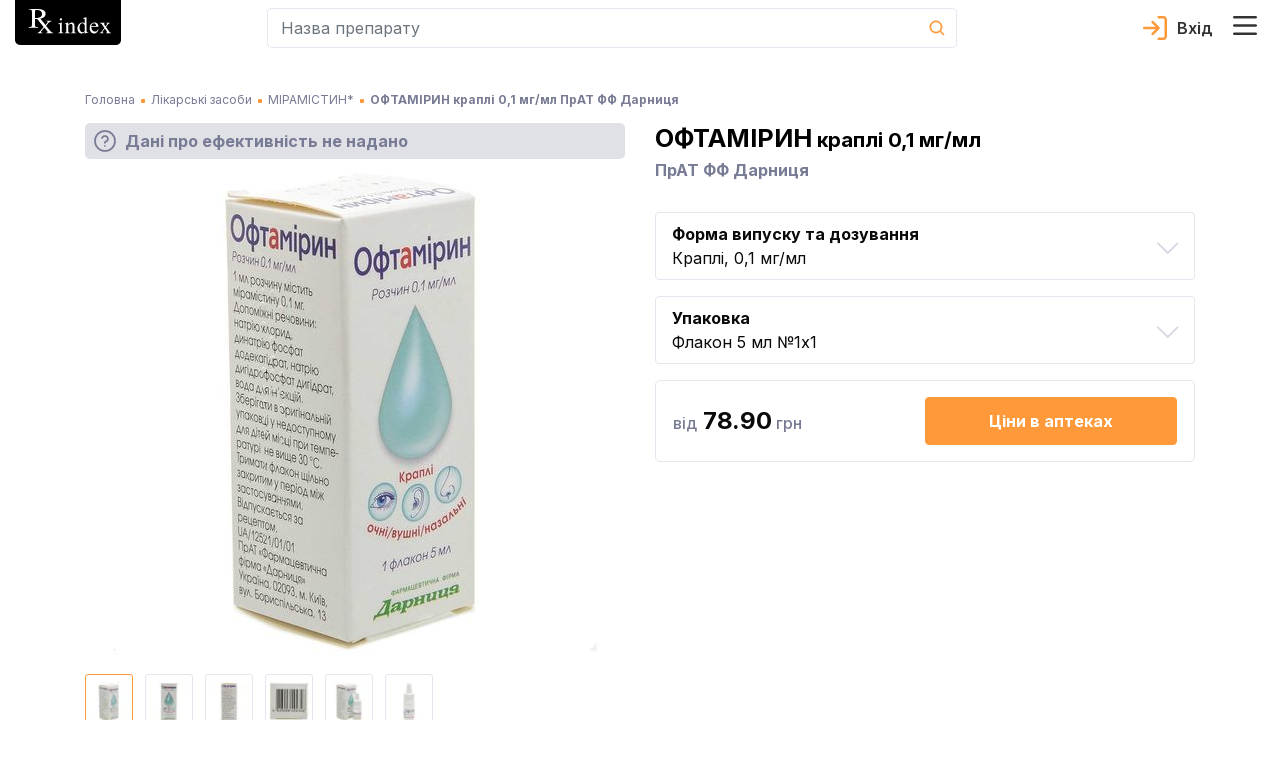

--- FILE ---
content_type: text/html; charset=utf-8
request_url: https://rx.ua/info/oftamirin
body_size: 59799
content:
<!DOCTYPE html><html lang="uk" prefix="og: http://ogp.me/ns#"><head><meta charSet="utf-8"/><script type="application/ld+json">{
    "@context": "https://schema.org",
    "@type": "Organization",
    "@id": "https://rx.ua/#organization-rx",
    "logo": "https://rx.ua/img/schema-reviewer/logo.png",
    "legalName": "Довідник еквівалентності лікарських засобів Rx index",
    "name": "Rx index",
    
  "address": {
    "@type": "PostalAddress",
    "streetAddress": "вул. Академіка Кржижановського 4",
    "addressLocality": "Київ",
    
    "postalCode": "03680",
    "addressCountry": "UA"
  },

    "sameAs": ["https://www.facebook.com/rxindex/","https://twitter.com/rx_index"],
    
    "url": "https://rx.ua"
  }</script><script type="application/ld+json">{
    "@context": "https://schema.org",
    "@type": "WebPage",
    "description": "ОФТАМІРИН краплі 0,1 мг/мл - інструкція для медичного застосування препарату, показання, протипоказання, прямі аналоги, ціни в аптеках України. Виробник ПрАТ ФФ Дарниця, Україна",
    "lastReviewed": "2021-01-14 10:46:00",
    "reviewedBy": {
        "@type": "Organization",
        "name": "Рудик Юрій Степанович, д-р. мед. наук"
    },
    "@id": "https://rx.ua/#organization-rx"
    }</script><title>ОФТАМІРИН інструкція, аналоги, ціна в аптеках, показання, протипоказання, склад. Краплі виробництва ПрАТ ФФ Дарниця</title><meta name="robots" content="index,nofollow"/><meta name="googlebot" content="index,nofollow"/><meta name="description" content="ОФТАМІРИН краплі 0,1 мг/мл - інструкція для медичного застосування препарату, показання, протипоказання, прямі аналоги, ціни в аптеках України. Виробник ПрАТ ФФ Дарниця, Україна"/><meta name="twitter:card" content="summary"/><meta name="twitter:site" content="@rx_index"/><meta property="og:title" content="ОФТАМІРИН інструкція, аналоги, ціна в аптеках, показання, протипоказання, склад. Краплі виробництва ПрАТ ФФ Дарниця"/><meta property="og:description" content="ОФТАМІРИН краплі 0,1 мг/мл - інструкція для медичного застосування препарату, показання, протипоказання, прямі аналоги, ціни в аптеках України. Виробник ПрАТ ФФ Дарниця, Україна"/><meta property="og:url" content="https://rx.ua/info/oftamirin"/><meta property="og:type" content="website"/><meta property="og:image" content="https://rx.ua/img/drugs/oftamirin/5.jpg"/><meta property="og:image:alt" content="favicon"/><meta property="og:image:width" content="32"/><meta property="og:image:height" content="32"/><meta property="og:locale" content="uk_UA"/><meta property="og:site_name" content="Довідник еквівалентності лікарських засобів Rx index"/><link rel="canonical" href="https://rx.ua/info/oftamirin"/><meta name="description" content="ОФТАМІРИН краплі 0,1 мг/мл - інструкція для медичного застосування препарату, показання, протипоказання, прямі аналоги, ціни в аптеках України. Виробник ПрАТ ФФ Дарниця, Україна"/><meta name="keywords" content="офтамірин, офтамірин інструкція, офтамірин краплі"/><meta http-equiv="X-UA-Compatible" content="IE=edge"/><meta name="viewport" content="width=device-width, initial-scale=1, shrink-to-fit=no, maximum-scale=5"/><meta name="x-ua-compatible" content="IE=edge; chrome=1"/><link rel="icon" href="/static/favicon/rx_favicon_48x48.png" sizes="48x48"/><link rel="icon" href="/static/favicon/rx_favicon_96x96.png" sizes="96x96"/><link rel="icon" href="/static/favicon/rx_favicon_144x144.png" sizes="144x144"/><link rel="mask-icon" href="/static/favicon/rx_favicon_144x144.svg" color="#ffffff"/><link rel="preconnect" href="https://www.google-analytics.com"/><link rel="preconnect" href="https://www.googletagmanager.com"/><meta name="next-head-count" content="31"/><link rel="preconnect" href="https://fonts.googleapis.com"/><link rel="preconnect" href="https://fonts.gstatic.com" crossorigin="true"/><style></style>
							    <link rel="preload" href="https://fonts.googleapis.com/css2?family=Inter:wght@400;500;600;700&display=swap" as="style" onload="this.onload=null;this.rel='stylesheet'" />
							    <style></style><style></style>
							    <link rel="preload" href="/fonts.css?v=1.0.0" as="style" onload="this.onload=null;this.rel='stylesheet'" />
							    <style></style><noscript><link rel="stylesheet" data-href="https://fonts.googleapis.com/css2?family=Inter:wght@400;500;600;700&amp;display=swap"/><link rel="stylesheet" href="/fonts.css?v=1.0.0"/></noscript><style data-href="/_next/static/css/c35b0f72b75c9295.css" data-n-g="">.drug-item-wrapper{display:flex;justify-content:space-between;flex-wrap:wrap}@media screen and (min-width:992px){.drug-item-wrapper{justify-content:flex-start}}.drug-item-wrapper .drug-item{width:100%;margin-bottom:8px;padding-bottom:15px;position:relative;background-color:#fff;border-radius:5px;border:1px solid #e5e6ef}.drug-item-wrapper .drug-item .drug-item-content{cursor:pointer}@media screen and (min-width:992px){.drug-item-wrapper .drug-item{width:100%;border-radius:0;border:none;border-bottom:1px solid #e5e6ef}}.drug-item-wrapper .drug-item .img-container{min-width:88px;min-height:88px;display:flex;justify-content:center;align-items:center}.drug-item-wrapper .drug-item .drug-title{display:block;font-size:18px;line-height:1;font-weight:800;color:#000;transition:all .3s ease}.drug-item-wrapper .drug-item .drug-title:hover{opacity:.8;text-decoration:none}.drug-item-wrapper .drug-item .drug-title:active{opacity:.6}.drug-item-wrapper .drug-item a{font-size:12px;line-height:1;font-weight:500}@media screen and (min-width:992px){.drug-item-wrapper .drug-item a{font-size:14px}}.drug-item-wrapper .drug-item a:hover{text-decoration:none}.drug-item-wrapper .drug-item .manufacturer-container{margin-top:4px;font-size:14px;line-height:1.2}@media screen and (min-width:992px){.drug-item-wrapper .drug-item .manufacturer-container{font-size:12px}.drug-item-wrapper .drug-item .badges-block{position:absolute;top:50%;right:15px;transform:translateY(-50%)}}.drug-item-wrapper .drug-item .badge-block{cursor:help;display:flex;justify-content:center;width:30px;height:30px}@media screen and (min-width:992px){.drug-item-wrapper .drug-item .badge-block{width:40px;height:40px;border-radius:5px}}.drug-item-wrapper .drug-item .badge-block>div{width:100%}.drug-item-wrapper .drug-item .badge-block .badge-text{text-align:center;line-height:30px;-webkit-user-select:none;-moz-user-select:none;-ms-user-select:none;user-select:none}@media screen and (min-width:992px){.drug-item-wrapper .drug-item .badge-block .badge-text{line-height:40px}}.drug-item-wrapper .drug-item .badge-block.recipe-block{top:-1px;left:-1px;background-color:#e2eff8;border-bottom-left-radius:5px;border-top-right-radius:5px;color:#777b94;font-size:14px;font-weight:800}.drug-item-wrapper .drug-item .badge-block.bioequivalence-block{top:-1px;right:-1px;background-color:#92c327;border-bottom-right-radius:5px;border-top-left-radius:5px}.drug-item-wrapper .drug-item .badge-block.bioequivalence-block>div{display:flex;justify-content:center;align-items:center}.drug-item-wrapper .drug-item .badge-block.bioequivalence-block.gray-bg{background-color:#e0e0e7}.drug-item-wrapper .drug-item .price-container{margin-top:8px;color:#777b94;line-height:1.2}.drug-item-wrapper .drug-item .price-container .price-text{font-weight:700;font-size:18px;color:#000}.search-input-container input.form-control{height:40px;border-radius:5px;background-color:#fff;font-size:16px;line-height:1;color:#727899;padding:13px 0 13px 13px;border:1px solid #e5e6ef;border-right:none}.search-input-container input.form-control:active,.search-input-container input.form-control:focus{box-shadow:none}.search-input-container.main-page input.form-control{height:56px;border:2px solid #e66300;border-right:none}.search-input-container .cancel-search-button{padding:0;min-width:40px;background-color:#fff}.search-input-container .cancel-search-button:disabled{opacity:1}.search-input-container .cancel-search-button:active,.search-input-container .cancel-search-button:focus{box-shadow:none}.search-input-container .cancel-search-button.about{border:1px solid #e5e6ef;border-right:none;border-left:none}.search-input-container .cancel-search-button.empty-search{display:none}@media screen and (min-width:992px){.search-input-container .cancel-search-button.empty-search{visibility:hidden;display:unset}}.search-input-container.main-page .cancel-search-button{margin-left:0;min-width:30px;background-color:#fff;border:2px solid #e66300;border-left:none}@media screen and (min-width:992px){.search-input-container.main-page .cancel-search-button{min-width:48px}}.search-input-container .search-btn{margin:0;padding:0;display:flex;justify-content:center;align-items:center;min-width:40px;min-height:40px;background-color:transparent;border-top-right-radius:5px;border-bottom-right-radius:5px;border:1px solid #e5e6ef;border-left:none;color:#fff}.search-input-container.main-page .search-btn{min-width:56px;max-height:56px;background-color:#e66300;border:2px solid #e66300}.search-input-container.about-page .search-btn{min-width:56px;max-height:56px;background-color:#fff;border:1px solid #e5e6ef}.search-input-container .search-form{position:relative}.search-input-container .search-form .results-search-container{position:absolute;left:0;top:100%;width:100%;z-index:10;border-radius:5px;padding:22px 11px 21px 16px;box-shadow:0 2px 24px 0 rgba(67,66,66,.1);background-color:#fff;color:#0a0a0a}.search-input-container .search-form .results-search-container .results-blocks{max-height:calc(100vh - 155px);max-height:calc(var(--vh, 1vh)*100 - 155px);overflow-y:auto;overflow-x:hidden}.search-input-container .search-form .results-search-container .results-search-block:not(:first-child){padding-top:15px}.search-input-container .search-form .results-search-container .results-search-block .header-search{margin-bottom:14px;font-weight:500;line-height:1.07}@media screen and (min-width:992px){.search-input-container .search-form .results-search-container .results-search-block .header-search{font-size:16px}}.search-input-container .search-form .results-search-container .results-search-block .header-search+.search-item{padding-top:4px}.search-input-container .search-form .results-search-container .results-search-block .search-item{padding-bottom:13px;padding-top:13px;padding-left:26px;line-height:1}.search-input-container .search-form .results-search-container .results-search-block .search-item:not(:last-child){border-bottom:1px solid #f9f9fc}.search-input-container .search-form .results-search-container .results-search-block .search-item a{font-size:12px;line-height:1;font-weight:500}@media screen and (min-width:992px){.search-input-container .search-form .results-search-container .results-search-block .search-item a{font-size:14px}}.search-input-container .search-form .results-search-container .results-search-block .search-item a:hover{text-decoration:none}.search-input-container .search-form .all-results-button-container{padding-top:16px}.search-input-container .search-form .all-results-button-container .btn-link{text-decoration:underline;padding:0;margin:0}@media screen and (min-width:992px){.search-input-container .search-form .all-results-button-container .btn-link{font-size:18px}}.user-cabinet-item{display:inline-flex;vertical-align:middle}.user-cabinet-item.coming-soon{color:#777b94}.user-cabinet-item .menu-text{margin-left:10px}.coming-soon-badge{vertical-align:middle;color:#777b94;display:inline-block;margin-left:12px;background-color:#e5e6ef;padding:3px 10px;font-size:14px;line-height:16px;border-radius:11px}.user-menu{display:inline-block;text-align:right}.user-menu .user-menu-header{display:flex;align-items:center;flex-wrap:wrap;color:#333;font-size:16px;font-weight:600}.user-menu .user-menu-header .user-name{margin-left:10px;margin-right:10px}.user-menu .user-menu-wrapper{min-width:320px;position:relative}@media screen and (max-width:360px){.user-menu .user-menu-wrapper{min-width:300px}}.user-menu .user-menu-wrapper:before{content:"";position:absolute;top:-6px;right:10px;width:10px;height:10px;background-color:#fff;border-top:1px solid #e5e6ef;border-right:1px solid #e5e6ef;transform:rotate(-45deg)}@media screen and (min-width:992px){.user-menu .user-menu-wrapper:before{right:13px}}@media screen and (max-width:360px){.user-menu .user-menu-wrapper:before{right:30px}}.user-menu .dropdown-item:active{background-color:unset}.user-menu .logout-block{display:flex;flex-direction:row;align-items:center;justify-content:flex-start}.user-menu .logout-block .block-for-image{line-height:0}.user-menu .logout-block .sign-out-button{margin:0;padding:0;border:none;background-color:transparent;color:#777b94;display:inline-block;width:100%;text-align:left}.user-menu .logout-block .sign-out-button .menu-text{margin-left:10px}.user-menu .menu-item{margin-bottom:15px}@media screen and (max-width:360px){.user-menu .menu-item{padding:.25rem .8rem}}.user-menu .menu-item:active{background-color:#fff}.user-menu .user-menu-toggle{margin:0;border:none;background-color:transparent;cursor:pointer;padding:0 24px 0 0;position:relative}.user-menu .user-menu-toggle:before{content:"";width:18px;height:10px;position:absolute;top:50%;right:0;transform:translateY(-50%);transition:all .3s ease;background-image:url(/_next/static/media/arrow_down.1988d0dd.svg);background-repeat:no-repeat;background-position:50%}.user-menu .user-menu-toggle.about-page:before{background-image:url(/_next/static/media/arrow_down_white.71b4a33b.svg)}.user-menu.show .user-menu-toggle:before{transform-origin:center;transform:translateY(-50%) rotateX(180deg)}.select-lag-container{display:flex;color:#fff}.select-lag-container a.active-lang{border-radius:5px;background-color:#fff;color:#ff993a}.select-lag-container a.active-lang:hover{color:#ff993a}.select-lag-container a{margin:0;padding:2px 10px;display:inline-block;cursor:pointer;color:#fff}.select-lag-container a:hover{text-decoration:none;color:#fff}.burger-menu-container{transition:all 1s;opacity:0;position:fixed;top:0;bottom:0;left:-100%;width:100%;z-index:1001;padding:15px;background-color:#777b94;overflow:auto}@media screen and (min-width:375px){.burger-menu-container{left:-375px;width:350px}}@media screen and (min-width:992px){.burger-menu-container{left:auto;right:-445px;width:435px}}.burger-menu-container.open{opacity:1;left:0}@media screen and (min-width:992px){.burger-menu-container.open{left:auto;right:0}}.burger-menu-container .menu-header{padding-bottom:13px;border-bottom:1px solid #e5e6ef}.burger-menu-container .menu-header:hover{color:#ff993a}.burger-menu-container .menu-body{padding-top:25px}.burger-menu-container .menu-body .body-item{padding-bottom:15px}.burger-menu-container .menu-body .body-item.big-padding{padding-top:50px}@media screen and (min-width:376px){.burger-menu-container .menu-body .body-item{padding-bottom:20px}}.burger-menu-container .menu-body .body-item button,.burger-menu-container .menu-body .body-item>a{font-size:12px;font-weight:500;color:#fff}.burger-menu-container .menu-body .body-item button:hover,.burger-menu-container .menu-body .body-item>a:hover{color:#ff993a;text-decoration:none}.burger-menu-container .menu-body .body-item button:active,.burger-menu-container .menu-body .body-item>a:active{color:#fff}@media screen and (min-width:375px){.burger-menu-container .menu-body .body-item button,.burger-menu-container .menu-body .body-item>a{font-size:14px}}@media screen and (min-width:992px){.burger-menu-container .menu-body .body-item button,.burger-menu-container .menu-body .body-item>a{font-size:16px}}.burger-menu-container .menu-body .body-item.with-childs .button-text{background-color:inherit;border:none;padding:0;text-align:left}.burger-menu-container .menu-body .body-item.with-childs .button-arrow{width:auto;height:auto;display:inline-block;color:#ff993a;font-family:revicons;line-height:1px;font-size:20px;margin-left:15px;transition:transform .3s ease-out;transform:rotate(90deg)}.burger-menu-container .menu-body .body-item.with-childs .button-arrow:before{content:""}.burger-menu-container .menu-body .body-item.with-childs.active .button-arrow{transform:rotate(90deg) scaleX(-1)}.burger-menu-container .menu-body .body-item.with-childs.closed button{color:#fff}.burger-menu-container .menu-body .body-item.child-item a{font-weight:400}.burger-menu-container .menu-body .body-item.child-item a:before{content:"";margin-right:10px;margin-bottom:4px;display:inline-block;width:4px;height:4px;background-color:#ff993a}.burger-menu-container .buy-button{display:block;width:100%;text-align:center;margin-top:10px;padding:14px 0;background-color:#ff993a;color:#fff;border-radius:4px;border:none;font-weight:500;font-size:13px}@media screen and (min-width:541px){.burger-menu-container .buy-button{font-size:16px;margin-top:20px}}.burger-menu-container .buy-button:hover{background-color:#ff993a;border:none;transform:scale(1.012);text-decoration:none}.burger-menu-container .close-burger{padding:0;border:none}.overlay{position:absolute;top:0;left:0;width:100vw;height:100vh;z-index:1000}.header-container{background-color:#fff;display:flex;border-bottom:1px solid #e5e6ef}@media screen and (min-width:992px){.header-container{position:fixed;top:0;width:100%;z-index:999;border-bottom:none}}.header-container .main-header-content{display:flex;align-items:center;flex-wrap:wrap;padding-bottom:8px}@media screen and (min-width:992px){.header-container .main-header-content{flex-wrap:nowrap;max-height:64px}}.header-container .main-header-content .search-element{flex-grow:1;flex-basis:180px;max-width:730px;margin-left:auto}.header-container .main-header-content .logo-container{flex-basis:100%}@media screen and (min-width:992px){.header-container .main-header-content .logo-container{flex-basis:unset}.header-container .main-header-content .burger-button-container{margin-left:12px}}.header-container .main-header-content .burger-button{border:none;background-color:transparent;padding:0;margin:0 12px 0 0}@media screen and (min-width:992px){.header-container .main-header-content .burger-button{margin-right:0}}.header-container .main-header-content .cart-icon-container{margin-left:12px}@media screen and (min-width:992px){.header-container .main-header-content .cart-icon-container{margin-left:24px}}.header-container .main-header-content .cart-icon-container.main-page{margin-left:auto}@media screen and (min-width:992px){.header-container .main-header-content .cart-icon-container.main-page{margin-left:24px}}.header-container .main-header-content .login-link{height:24px;color:#333;padding-left:34px;margin-left:auto;text-decoration:none;font-size:16px;font-weight:600;line-height:24px;background-image:url(/_next/static/media/login.5bf75e87.svg);background-size:24px 24px;background-position:0;background-repeat:no-repeat}.header-container .main-header-content .login-link.active{background-image:url(/_next/static/media/exit.38e551df.svg);color:#777b94}.header-container .main-header-content .login-link.about-page{color:#fff;background-image:url(/_next/static/media/login_white.51a0279e.svg)}.header-container .main-header-content .login-link.about-page.active{background-image:url(/_next/static/media/arrow_down_white.71b4a33b.svg)}.header-container .main-header-content .user-section{display:flex;margin-left:12px;order:5}@media screen and (min-width:992px){.header-container .main-header-content .user-section{margin-left:auto;order:3}}.header-container .pe-none{pointer-events:none}.alphabet-container{display:flex;flex-wrap:wrap;padding:0 8px 10px;background-color:#fff;justify-content:space-between;border-bottom:2px solid #e5e6ef;margin-top:5px;margin-bottom:15px}.alphabet-container:after{content:"";flex:auto}@media screen and (min-width:992px){.alphabet-container{flex-wrap:nowrap;justify-content:space-around}}.alphabet-container.alphabet-container-new{flex-wrap:wrap;justify-content:flex-start;border:none}.alphabet-container.alphabet-container-new .alphabet-item-space{flex-basis:16.6666666667%;border-top:1px solid #e5e6ef;border-right:1px solid #e5e6ef}.alphabet-container.alphabet-container-new .alphabet-item-space:nth-of-type(6n - 5){border-left:1px solid #e5e6ef}.alphabet-container.alphabet-container-new .alphabet-item-space:nth-of-type(n+25){border-bottom:1px solid #e5e6ef}@media screen and (min-width:992px){.alphabet-container.alphabet-container-new .alphabet-item-space{flex-basis:8.3333333333%}.alphabet-container.alphabet-container-new .alphabet-item-space:nth-of-type(6n - 5){border-left:none}.alphabet-container.alphabet-container-new .alphabet-item-space:nth-of-type(12n - 11){border-left:1px solid #e5e6ef}}.alphabet-container.alphabet-container-new .alphabet-item-wrapper{flex-basis:100%;display:flex;justify-content:center;align-items:center;margin-bottom:0}.alphabet-container.alphabet-container-new .alphabet-item-wrapper:hover{outline:none}.alphabet-container.alphabet-container-new .alphabet-item-wrapper a{color:#333;font-size:16px;font-weight:600;text-decoration:none}@media screen and (min-width:992px){.alphabet-container.alphabet-container-new .alphabet-item-wrapper a{font-size:24px}}.alphabet-container.alphabet-container-new .alphabet-item{min-width:20px;min-height:20px;border-radius:5px;cursor:pointer;display:flex;justify-content:center;align-items:center}@media screen and (min-width:992px){.alphabet-container.alphabet-container-new .alphabet-item{min-width:48px;min-height:48px}.alphabet-container.alphabet-container-new .alphabet-item:hover{background-color:#ff993a;color:#fff}}.alphabet-container.alphabet-container-new .square-block{position:relative}.alphabet-container.alphabet-container-new .square-block:after{content:"";display:block;padding-bottom:100%}.alphabet-container.alphabet-container-new .square-block .square-block-content{position:absolute;width:100%;height:100%;display:flex;justify-content:center;align-items:center}.alphabet-container .alphabet-item-space{flex-basis:11.1111111111%;display:flex}.alphabet-container .alphabet-item-wrapper{margin-bottom:15px;display:flex;justify-content:center;align-items:center;border-radius:5px;text-align:center;flex-basis:24px;min-height:24px}.alphabet-container .alphabet-item-wrapper:hover{z-index:1;color:#fff;outline:2px solid #ff993a}@media screen and (min-width:992px){.alphabet-container .alphabet-item-wrapper{margin:0;flex-basis:32px}}.alphabet-container .alphabet-item-wrapper a{text-decoration:none;font-size:14px;line-height:24px;font-weight:600;color:#333}@media screen and (min-width:992px){.alphabet-container .alphabet-item-wrapper a{line-height:32px}}.alphabet-container .alphabet-item-wrapper-active{background-color:#ff993a}.alphabet-container .alphabet-item-wrapper-active a{color:#fff}.alphabet-container-main{box-shadow:none;border:none;background-color:#85889f;margin-top:15px}.alphabet-container-main .alphabet-item-wrapper a{color:#fff;font-size:17px;font-weight:400}.alphabet-container-main .alphabet-item-wrapper-active{background-color:#85889f}.landings-links{font-size:14px;line-height:1.2}@media screen and (min-width:992px){.landings-links{margin-top:32px}}.landings-links .landings-links-list{margin:0;padding:0;list-style:none;display:flex;flex-wrap:wrap;justify-content:center}.landings-links .landing-links-item{flex-basis:33%;margin-bottom:16px;text-align:center}@media screen and (min-width:992px){.landings-links .landing-links-item{flex-basis:auto;margin-right:40px}}.landings-links .landing-link{color:#fff;text-decoration:underline}.footer-container{background-color:#777b94;padding:26px 0 20px;color:#fff}@media screen and (min-width:992px){.footer-container{padding-top:48px}}.footer-container .google-badge-container{text-align:center;margin-bottom:24px}@media screen and (min-width:992px){.footer-container .google-badge-container{text-align:left;margin-bottom:0}.footer-container .google-badge-container img{max-width:160px}}.footer-container .language-container{margin-bottom:17px}.footer-container .language-container .language-text{font-size:16px;font-weight:700}.footer-container .language-container .select-lang-block{display:flex;justify-content:flex-end;width:120px}.footer-container .language-container .select-lang-block .select-lag-container{width:100%;display:flex;justify-content:space-between}.footer-container .certificate-text,.footer-container .copyright-text,.footer-container .copyright-text-llc,.footer-container .warning-text{font-size:12px;font-weight:400;line-height:1.7;text-align:left}@media screen and (min-width:992px){.footer-container .certificate-text,.footer-container .copyright-text,.footer-container .copyright-text-llc,.footer-container .warning-text{font-size:14px}}.footer-container .copyright-text-llc{display:flex;justify-content:center;flex-direction:column;margin-bottom:20px;margin-top:16px;text-align:center}@media screen and (min-width:992px){.footer-container .copyright-text-llc{flex-direction:row;margin-bottom:0}.footer-container .copyright-text-llc .rights{margin-left:5px}.footer-container .copyright-text-llc .rights:before{content:"|";margin-right:5px}}.footer-container .dmca{display:flex;justify-content:flex-end;align-items:center}.footer-container .social-link{margin-bottom:10px}@media screen and (min-width:992px){.footer-container .social-link{margin-bottom:0}}.footer-container .social-link:hover{opacity:.9}.footer-container .social-link:first-child{padding-right:25px}.footer-container .additional-content-wrap{display:flex;flex-direction:column}.footer-container .additional-content-wrap .links-container{display:flex;flex-wrap:wrap;justify-content:center;margin:10px 0 32px}@media screen and (min-width:1200px){.footer-container .additional-content-wrap .links-container{margin-bottom:0}}.footer-container .additional-content-wrap .links-container .footer-link{font-size:14px;line-height:1.2;font-weight:400;color:#fff;text-decoration:underline;margin-right:15px;margin-bottom:16px}@media screen and (min-width:992px){.footer-container .additional-content-wrap .links-container .footer-link{margin-right:40px}.footer-container .additional-content-wrap .alphabet-wrap{order:-1}}.footer-container .additional-content-wrap .alphabet-wrap .alphabet-text{margin-bottom:8px}.footer-container .additional-content-wrap .alphabet-wrap .alphabet-container{margin:0;padding:8px 10px;justify-content:flex-start}.footer-container .additional-content-wrap .alphabet-wrap .alphabet-container .alphabet-item-wrapper{flex-basis:38px;margin:0}@media screen and (min-width:375px){.footer-container .additional-content-wrap .alphabet-wrap .alphabet-container .alphabet-item-wrapper{flex-basis:35px}}@media screen and (min-width:400px){.footer-container .additional-content-wrap .alphabet-wrap .alphabet-container .alphabet-item-wrapper{flex-basis:40px}}@media screen and (min-width:700px){.footer-container .additional-content-wrap .alphabet-wrap .alphabet-container{justify-content:center}}.main-loader{position:fixed;top:0;bottom:0;left:0;right:0;background-color:#fff;z-index:9999;display:flex}.main-loader-small{position:static;z-index:auto}.main-loader .circular-loader{animation:rotate 2s linear infinite;top:0;left:0;margin:auto;width:250px;height:250px}.main-loader .loader-path{stroke-dasharray:150,200;stroke-dashoffset:-10;animation:dash 1.5s ease-in-out infinite,color 6s ease-in-out infinite;stroke-linecap:round}@keyframes rotate{to{transform:rotate(1turn)}}@keyframes dash{0%{stroke-dasharray:1,200;stroke-dashoffset:0}50%{stroke-dasharray:89,200;stroke-dashoffset:-35}to{stroke-dasharray:89,200;stroke-dashoffset:-124}}@keyframes color{0%{stroke:#ff9f46}40%{stroke:#ff9f46}66%{stroke:#ff9f46}80%,90%{stroke:#ff9f46}}.height-placeholder{position:absolute;min-height:1000px}@media screen and (min-width:992px){.height-placeholder{min-height:2000px}}
/*!
 * Bootstrap v4.3.1 (https://getbootstrap.com/)
 * Copyright 2011-2019 The Bootstrap Authors
 * Copyright 2011-2019 Twitter, Inc.
 * Licensed under MIT (https://github.com/twbs/bootstrap/blob/master/LICENSE)
 */:root{--blue:#007bff;--indigo:#6610f2;--purple:#6f42c1;--pink:#e83e8c;--red:#dc3545;--orange:#fd7e14;--yellow:#ffc107;--green:#28a745;--teal:#20c997;--cyan:#17a2b8;--white:#fff;--gray:#6c757d;--gray-dark:#343a40;--primary:#007bff;--secondary:#6c757d;--success:#28a745;--info:#17a2b8;--warning:#ffc107;--danger:#dc3545;--light:#f8f9fa;--dark:#343a40;--breakpoint-xs:0;--breakpoint-sm:576px;--breakpoint-md:768px;--breakpoint-lg:992px;--breakpoint-xl:1200px;--font-family-sans-serif:-apple-system,BlinkMacSystemFont,"Segoe UI",Roboto,"Helvetica Neue",Arial,"Noto Sans",sans-serif,"Apple Color Emoji","Segoe UI Emoji","Segoe UI Symbol","Noto Color Emoji";--font-family-monospace:SFMono-Regular,Menlo,Monaco,Consolas,"Liberation Mono","Courier New",monospace}*,:after,:before{box-sizing:border-box}html{font-family:sans-serif;line-height:1.15;-webkit-text-size-adjust:100%;-webkit-tap-highlight-color:rgba(0,0,0,0)}article,aside,figcaption,figure,footer,header,hgroup,main,nav,section{display:block}body{margin:0;font-family:-apple-system,BlinkMacSystemFont,Segoe UI,Roboto,Helvetica Neue,Arial,Noto Sans,sans-serif,Apple Color Emoji,Segoe UI Emoji,Segoe UI Symbol,Noto Color Emoji;font-size:1rem;font-weight:400;line-height:1.5;color:#212529;text-align:left}[tabindex="-1"]:focus{outline:0!important}hr{box-sizing:content-box;height:0;overflow:visible}h1,h2,h3,h4,h5,h6{margin-top:0;margin-bottom:.5rem}p{margin-top:0;margin-bottom:1rem}abbr[data-original-title],abbr[title]{text-decoration:underline;-webkit-text-decoration:underline dotted;text-decoration:underline dotted;cursor:help;border-bottom:0;-webkit-text-decoration-skip-ink:none;text-decoration-skip-ink:none}address{font-style:normal;line-height:inherit}address,dl,ol,ul{margin-bottom:1rem}dl,ol,ul{margin-top:0}ol ol,ol ul,ul ol,ul ul{margin-bottom:0}dt{font-weight:700}dd{margin-bottom:.5rem;margin-left:0}blockquote{margin:0 0 1rem}b,strong{font-weight:bolder}small{font-size:80%}sub,sup{position:relative;font-size:75%;line-height:0;vertical-align:baseline}sub{bottom:-.25em}sup{top:-.5em}a{color:#007bff;text-decoration:none;background-color:transparent}a:hover{color:#0056b3;text-decoration:underline}a:not([href]):not([tabindex]),a:not([href]):not([tabindex]):focus,a:not([href]):not([tabindex]):hover{color:inherit;text-decoration:none}a:not([href]):not([tabindex]):focus{outline:0}code,kbd,pre,samp{font-family:SFMono-Regular,Menlo,Monaco,Consolas,Liberation Mono,Courier New,monospace;font-size:1em}pre{margin-top:0;margin-bottom:1rem;overflow:auto}figure{margin:0 0 1rem}img{border-style:none}img,svg{vertical-align:middle}svg{overflow:hidden}table{border-collapse:collapse}caption{padding-top:.75rem;padding-bottom:.75rem;color:#6c757d;text-align:left;caption-side:bottom}th{text-align:inherit}label{display:inline-block;margin-bottom:.5rem}button{border-radius:0}button:focus{outline:1px dotted;outline:5px auto -webkit-focus-ring-color}button,input,optgroup,select,textarea{margin:0;font-family:inherit;font-size:inherit;line-height:inherit}button,input{overflow:visible}button,select{text-transform:none}select{word-wrap:normal}[type=button],[type=reset],[type=submit],button{-webkit-appearance:button}[type=button]:not(:disabled),[type=reset]:not(:disabled),[type=submit]:not(:disabled),button:not(:disabled){cursor:pointer}[type=button]::-moz-focus-inner,[type=reset]::-moz-focus-inner,[type=submit]::-moz-focus-inner,button::-moz-focus-inner{padding:0;border-style:none}input[type=checkbox],input[type=radio]{box-sizing:border-box;padding:0}input[type=date],input[type=datetime-local],input[type=month],input[type=time]{-webkit-appearance:listbox}textarea{overflow:auto;resize:vertical}fieldset{min-width:0;padding:0;margin:0;border:0}legend{display:block;width:100%;max-width:100%;padding:0;margin-bottom:.5rem;font-size:1.5rem;line-height:inherit;color:inherit;white-space:normal}progress{vertical-align:baseline}[type=number]::-webkit-inner-spin-button,[type=number]::-webkit-outer-spin-button{height:auto}[type=search]{outline-offset:-2px;-webkit-appearance:none}[type=search]::-webkit-search-decoration{-webkit-appearance:none}::-webkit-file-upload-button{font:inherit;-webkit-appearance:button}output{display:inline-block}summary{display:list-item;cursor:pointer}template{display:none}[hidden]{display:none!important}.h1,.h2,.h3,.h4,.h5,.h6,h1,h2,h3,h4,h5,h6{margin-bottom:.5rem;font-weight:500;line-height:1.2}.h1,h1{font-size:2.5rem}.h2,h2{font-size:2rem}.h3,h3{font-size:1.75rem}.h4,h4{font-size:1.5rem}.h5,h5{font-size:1.25rem}.h6,h6{font-size:1rem}.lead{font-size:1.25rem;font-weight:300}.display-1{font-size:6rem}.display-1,.display-2{font-weight:300;line-height:1.2}.display-2{font-size:5.5rem}.display-3{font-size:4.5rem}.display-3,.display-4{font-weight:300;line-height:1.2}.display-4{font-size:3.5rem}hr{margin-top:1rem;margin-bottom:1rem;border:0;border-top:1px solid rgba(0,0,0,.1)}.small,small{font-size:80%;font-weight:400}.mark,mark{padding:.2em;background-color:#fcf8e3}.list-inline,.list-unstyled{padding-left:0;list-style:none}.list-inline-item{display:inline-block}.list-inline-item:not(:last-child){margin-right:.5rem}.initialism{font-size:90%;text-transform:uppercase}.blockquote{margin-bottom:1rem;font-size:1.25rem}.blockquote-footer{display:block;font-size:80%;color:#6c757d}.blockquote-footer:before{content:"— "}.img-fluid,.img-thumbnail{max-width:100%;height:auto}.img-thumbnail{padding:.25rem;background-color:#fff;border:1px solid #dee2e6;border-radius:.25rem}.figure{display:inline-block}.figure-img{margin-bottom:.5rem;line-height:1}.figure-caption{font-size:90%;color:#6c757d}code{font-size:87.5%;color:#e83e8c;word-break:break-word}a>code{color:inherit}kbd{padding:.2rem .4rem;font-size:87.5%;color:#fff;background-color:#212529;border-radius:.2rem}kbd kbd{padding:0;font-size:100%;font-weight:700}pre{display:block;font-size:87.5%;color:#212529}pre code{font-size:inherit;color:inherit;word-break:normal}.pre-scrollable{max-height:340px;overflow-y:scroll}.container{width:100%;padding-right:15px;padding-left:15px;margin-right:auto;margin-left:auto}@media(min-width:576px){.container{max-width:540px}}@media(min-width:768px){.container{max-width:720px}}@media(min-width:992px){.container{max-width:960px}}@media(min-width:1200px){.container{max-width:1140px}}.container-fluid{width:100%;padding-right:15px;padding-left:15px;margin-right:auto;margin-left:auto}.row{display:flex;flex-wrap:wrap;margin-right:-15px;margin-left:-15px}.no-gutters{margin-right:0;margin-left:0}.no-gutters>.col,.no-gutters>[class*=col-]{padding-right:0;padding-left:0}.col,.col-1,.col-10,.col-11,.col-12,.col-2,.col-3,.col-4,.col-5,.col-6,.col-7,.col-8,.col-9,.col-auto,.col-lg,.col-lg-1,.col-lg-10,.col-lg-11,.col-lg-12,.col-lg-2,.col-lg-3,.col-lg-4,.col-lg-5,.col-lg-6,.col-lg-7,.col-lg-8,.col-lg-9,.col-lg-auto,.col-md,.col-md-1,.col-md-10,.col-md-11,.col-md-12,.col-md-2,.col-md-3,.col-md-4,.col-md-5,.col-md-6,.col-md-7,.col-md-8,.col-md-9,.col-md-auto,.col-sm,.col-sm-1,.col-sm-10,.col-sm-11,.col-sm-12,.col-sm-2,.col-sm-3,.col-sm-4,.col-sm-5,.col-sm-6,.col-sm-7,.col-sm-8,.col-sm-9,.col-sm-auto,.col-xl,.col-xl-1,.col-xl-10,.col-xl-11,.col-xl-12,.col-xl-2,.col-xl-3,.col-xl-4,.col-xl-5,.col-xl-6,.col-xl-7,.col-xl-8,.col-xl-9,.col-xl-auto{position:relative;width:100%;padding-right:15px;padding-left:15px}.col{flex-basis:0;flex-grow:1;max-width:100%}.col-auto{flex:0 0 auto;width:auto;max-width:100%}.col-1{flex:0 0 8.333333%;max-width:8.333333%}.col-2{flex:0 0 16.666667%;max-width:16.666667%}.col-3{flex:0 0 25%;max-width:25%}.col-4{flex:0 0 33.333333%;max-width:33.333333%}.col-5{flex:0 0 41.666667%;max-width:41.666667%}.col-6{flex:0 0 50%;max-width:50%}.col-7{flex:0 0 58.333333%;max-width:58.333333%}.col-8{flex:0 0 66.666667%;max-width:66.666667%}.col-9{flex:0 0 75%;max-width:75%}.col-10{flex:0 0 83.333333%;max-width:83.333333%}.col-11{flex:0 0 91.666667%;max-width:91.666667%}.col-12{flex:0 0 100%;max-width:100%}.order-first{order:-1}.order-last{order:13}.order-0{order:0}.order-1{order:1}.order-2{order:2}.order-3{order:3}.order-4{order:4}.order-5{order:5}.order-6{order:6}.order-7{order:7}.order-8{order:8}.order-9{order:9}.order-10{order:10}.order-11{order:11}.order-12{order:12}.offset-1{margin-left:8.333333%}.offset-2{margin-left:16.666667%}.offset-3{margin-left:25%}.offset-4{margin-left:33.333333%}.offset-5{margin-left:41.666667%}.offset-6{margin-left:50%}.offset-7{margin-left:58.333333%}.offset-8{margin-left:66.666667%}.offset-9{margin-left:75%}.offset-10{margin-left:83.333333%}.offset-11{margin-left:91.666667%}@media(min-width:576px){.col-sm{flex-basis:0;flex-grow:1;max-width:100%}.col-sm-auto{flex:0 0 auto;width:auto;max-width:100%}.col-sm-1{flex:0 0 8.333333%;max-width:8.333333%}.col-sm-2{flex:0 0 16.666667%;max-width:16.666667%}.col-sm-3{flex:0 0 25%;max-width:25%}.col-sm-4{flex:0 0 33.333333%;max-width:33.333333%}.col-sm-5{flex:0 0 41.666667%;max-width:41.666667%}.col-sm-6{flex:0 0 50%;max-width:50%}.col-sm-7{flex:0 0 58.333333%;max-width:58.333333%}.col-sm-8{flex:0 0 66.666667%;max-width:66.666667%}.col-sm-9{flex:0 0 75%;max-width:75%}.col-sm-10{flex:0 0 83.333333%;max-width:83.333333%}.col-sm-11{flex:0 0 91.666667%;max-width:91.666667%}.col-sm-12{flex:0 0 100%;max-width:100%}.order-sm-first{order:-1}.order-sm-last{order:13}.order-sm-0{order:0}.order-sm-1{order:1}.order-sm-2{order:2}.order-sm-3{order:3}.order-sm-4{order:4}.order-sm-5{order:5}.order-sm-6{order:6}.order-sm-7{order:7}.order-sm-8{order:8}.order-sm-9{order:9}.order-sm-10{order:10}.order-sm-11{order:11}.order-sm-12{order:12}.offset-sm-0{margin-left:0}.offset-sm-1{margin-left:8.333333%}.offset-sm-2{margin-left:16.666667%}.offset-sm-3{margin-left:25%}.offset-sm-4{margin-left:33.333333%}.offset-sm-5{margin-left:41.666667%}.offset-sm-6{margin-left:50%}.offset-sm-7{margin-left:58.333333%}.offset-sm-8{margin-left:66.666667%}.offset-sm-9{margin-left:75%}.offset-sm-10{margin-left:83.333333%}.offset-sm-11{margin-left:91.666667%}}@media(min-width:768px){.col-md{flex-basis:0;flex-grow:1;max-width:100%}.col-md-auto{flex:0 0 auto;width:auto;max-width:100%}.col-md-1{flex:0 0 8.333333%;max-width:8.333333%}.col-md-2{flex:0 0 16.666667%;max-width:16.666667%}.col-md-3{flex:0 0 25%;max-width:25%}.col-md-4{flex:0 0 33.333333%;max-width:33.333333%}.col-md-5{flex:0 0 41.666667%;max-width:41.666667%}.col-md-6{flex:0 0 50%;max-width:50%}.col-md-7{flex:0 0 58.333333%;max-width:58.333333%}.col-md-8{flex:0 0 66.666667%;max-width:66.666667%}.col-md-9{flex:0 0 75%;max-width:75%}.col-md-10{flex:0 0 83.333333%;max-width:83.333333%}.col-md-11{flex:0 0 91.666667%;max-width:91.666667%}.col-md-12{flex:0 0 100%;max-width:100%}.order-md-first{order:-1}.order-md-last{order:13}.order-md-0{order:0}.order-md-1{order:1}.order-md-2{order:2}.order-md-3{order:3}.order-md-4{order:4}.order-md-5{order:5}.order-md-6{order:6}.order-md-7{order:7}.order-md-8{order:8}.order-md-9{order:9}.order-md-10{order:10}.order-md-11{order:11}.order-md-12{order:12}.offset-md-0{margin-left:0}.offset-md-1{margin-left:8.333333%}.offset-md-2{margin-left:16.666667%}.offset-md-3{margin-left:25%}.offset-md-4{margin-left:33.333333%}.offset-md-5{margin-left:41.666667%}.offset-md-6{margin-left:50%}.offset-md-7{margin-left:58.333333%}.offset-md-8{margin-left:66.666667%}.offset-md-9{margin-left:75%}.offset-md-10{margin-left:83.333333%}.offset-md-11{margin-left:91.666667%}}@media(min-width:992px){.col-lg{flex-basis:0;flex-grow:1;max-width:100%}.col-lg-auto{flex:0 0 auto;width:auto;max-width:100%}.col-lg-1{flex:0 0 8.333333%;max-width:8.333333%}.col-lg-2{flex:0 0 16.666667%;max-width:16.666667%}.col-lg-3{flex:0 0 25%;max-width:25%}.col-lg-4{flex:0 0 33.333333%;max-width:33.333333%}.col-lg-5{flex:0 0 41.666667%;max-width:41.666667%}.col-lg-6{flex:0 0 50%;max-width:50%}.col-lg-7{flex:0 0 58.333333%;max-width:58.333333%}.col-lg-8{flex:0 0 66.666667%;max-width:66.666667%}.col-lg-9{flex:0 0 75%;max-width:75%}.col-lg-10{flex:0 0 83.333333%;max-width:83.333333%}.col-lg-11{flex:0 0 91.666667%;max-width:91.666667%}.col-lg-12{flex:0 0 100%;max-width:100%}.order-lg-first{order:-1}.order-lg-last{order:13}.order-lg-0{order:0}.order-lg-1{order:1}.order-lg-2{order:2}.order-lg-3{order:3}.order-lg-4{order:4}.order-lg-5{order:5}.order-lg-6{order:6}.order-lg-7{order:7}.order-lg-8{order:8}.order-lg-9{order:9}.order-lg-10{order:10}.order-lg-11{order:11}.order-lg-12{order:12}.offset-lg-0{margin-left:0}.offset-lg-1{margin-left:8.333333%}.offset-lg-2{margin-left:16.666667%}.offset-lg-3{margin-left:25%}.offset-lg-4{margin-left:33.333333%}.offset-lg-5{margin-left:41.666667%}.offset-lg-6{margin-left:50%}.offset-lg-7{margin-left:58.333333%}.offset-lg-8{margin-left:66.666667%}.offset-lg-9{margin-left:75%}.offset-lg-10{margin-left:83.333333%}.offset-lg-11{margin-left:91.666667%}}@media(min-width:1200px){.col-xl{flex-basis:0;flex-grow:1;max-width:100%}.col-xl-auto{flex:0 0 auto;width:auto;max-width:100%}.col-xl-1{flex:0 0 8.333333%;max-width:8.333333%}.col-xl-2{flex:0 0 16.666667%;max-width:16.666667%}.col-xl-3{flex:0 0 25%;max-width:25%}.col-xl-4{flex:0 0 33.333333%;max-width:33.333333%}.col-xl-5{flex:0 0 41.666667%;max-width:41.666667%}.col-xl-6{flex:0 0 50%;max-width:50%}.col-xl-7{flex:0 0 58.333333%;max-width:58.333333%}.col-xl-8{flex:0 0 66.666667%;max-width:66.666667%}.col-xl-9{flex:0 0 75%;max-width:75%}.col-xl-10{flex:0 0 83.333333%;max-width:83.333333%}.col-xl-11{flex:0 0 91.666667%;max-width:91.666667%}.col-xl-12{flex:0 0 100%;max-width:100%}.order-xl-first{order:-1}.order-xl-last{order:13}.order-xl-0{order:0}.order-xl-1{order:1}.order-xl-2{order:2}.order-xl-3{order:3}.order-xl-4{order:4}.order-xl-5{order:5}.order-xl-6{order:6}.order-xl-7{order:7}.order-xl-8{order:8}.order-xl-9{order:9}.order-xl-10{order:10}.order-xl-11{order:11}.order-xl-12{order:12}.offset-xl-0{margin-left:0}.offset-xl-1{margin-left:8.333333%}.offset-xl-2{margin-left:16.666667%}.offset-xl-3{margin-left:25%}.offset-xl-4{margin-left:33.333333%}.offset-xl-5{margin-left:41.666667%}.offset-xl-6{margin-left:50%}.offset-xl-7{margin-left:58.333333%}.offset-xl-8{margin-left:66.666667%}.offset-xl-9{margin-left:75%}.offset-xl-10{margin-left:83.333333%}.offset-xl-11{margin-left:91.666667%}}.table{width:100%;margin-bottom:1rem;color:#212529}.table td,.table th{padding:.75rem;vertical-align:top;border-top:1px solid #dee2e6}.table thead th{vertical-align:bottom;border-bottom:2px solid #dee2e6}.table tbody+tbody{border-top:2px solid #dee2e6}.table-sm td,.table-sm th{padding:.3rem}.table-bordered,.table-bordered td,.table-bordered th{border:1px solid #dee2e6}.table-bordered thead td,.table-bordered thead th{border-bottom-width:2px}.table-borderless tbody+tbody,.table-borderless td,.table-borderless th,.table-borderless thead th{border:0}.table-striped tbody tr:nth-of-type(odd){background-color:rgba(0,0,0,.05)}.table-hover tbody tr:hover{color:#212529;background-color:rgba(0,0,0,.075)}.table-primary,.table-primary>td,.table-primary>th{background-color:#b8daff}.table-primary tbody+tbody,.table-primary td,.table-primary th,.table-primary thead th{border-color:#7abaff}.table-hover .table-primary:hover,.table-hover .table-primary:hover>td,.table-hover .table-primary:hover>th{background-color:#9fcdff}.table-secondary,.table-secondary>td,.table-secondary>th{background-color:#d6d8db}.table-secondary tbody+tbody,.table-secondary td,.table-secondary th,.table-secondary thead th{border-color:#b3b7bb}.table-hover .table-secondary:hover,.table-hover .table-secondary:hover>td,.table-hover .table-secondary:hover>th{background-color:#c8cbcf}.table-success,.table-success>td,.table-success>th{background-color:#c3e6cb}.table-success tbody+tbody,.table-success td,.table-success th,.table-success thead th{border-color:#8fd19e}.table-hover .table-success:hover,.table-hover .table-success:hover>td,.table-hover .table-success:hover>th{background-color:#b1dfbb}.table-info,.table-info>td,.table-info>th{background-color:#bee5eb}.table-info tbody+tbody,.table-info td,.table-info th,.table-info thead th{border-color:#86cfda}.table-hover .table-info:hover,.table-hover .table-info:hover>td,.table-hover .table-info:hover>th{background-color:#abdde5}.table-warning,.table-warning>td,.table-warning>th{background-color:#ffeeba}.table-warning tbody+tbody,.table-warning td,.table-warning th,.table-warning thead th{border-color:#ffdf7e}.table-hover .table-warning:hover,.table-hover .table-warning:hover>td,.table-hover .table-warning:hover>th{background-color:#ffe8a1}.table-danger,.table-danger>td,.table-danger>th{background-color:#f5c6cb}.table-danger tbody+tbody,.table-danger td,.table-danger th,.table-danger thead th{border-color:#ed969e}.table-hover .table-danger:hover,.table-hover .table-danger:hover>td,.table-hover .table-danger:hover>th{background-color:#f1b0b7}.table-light,.table-light>td,.table-light>th{background-color:#fdfdfe}.table-light tbody+tbody,.table-light td,.table-light th,.table-light thead th{border-color:#fbfcfc}.table-hover .table-light:hover,.table-hover .table-light:hover>td,.table-hover .table-light:hover>th{background-color:#ececf6}.table-dark,.table-dark>td,.table-dark>th{background-color:#c6c8ca}.table-dark tbody+tbody,.table-dark td,.table-dark th,.table-dark thead th{border-color:#95999c}.table-hover .table-dark:hover,.table-hover .table-dark:hover>td,.table-hover .table-dark:hover>th{background-color:#b9bbbe}.table-active,.table-active>td,.table-active>th,.table-hover .table-active:hover,.table-hover .table-active:hover>td,.table-hover .table-active:hover>th{background-color:rgba(0,0,0,.075)}.table .thead-dark th{color:#fff;background-color:#343a40;border-color:#454d55}.table .thead-light th{color:#495057;background-color:#e9ecef;border-color:#dee2e6}.table-dark{color:#fff;background-color:#343a40}.table-dark td,.table-dark th,.table-dark thead th{border-color:#454d55}.table-dark.table-bordered{border:0}.table-dark.table-striped tbody tr:nth-of-type(odd){background-color:hsla(0,0%,100%,.05)}.table-dark.table-hover tbody tr:hover{color:#fff;background-color:hsla(0,0%,100%,.075)}@media(max-width:575.98px){.table-responsive-sm{display:block;width:100%;overflow-x:auto;-webkit-overflow-scrolling:touch}.table-responsive-sm>.table-bordered{border:0}}@media(max-width:767.98px){.table-responsive-md{display:block;width:100%;overflow-x:auto;-webkit-overflow-scrolling:touch}.table-responsive-md>.table-bordered{border:0}}@media(max-width:991.98px){.table-responsive-lg{display:block;width:100%;overflow-x:auto;-webkit-overflow-scrolling:touch}.table-responsive-lg>.table-bordered{border:0}}@media(max-width:1199.98px){.table-responsive-xl{display:block;width:100%;overflow-x:auto;-webkit-overflow-scrolling:touch}.table-responsive-xl>.table-bordered{border:0}}.table-responsive{display:block;width:100%;overflow-x:auto;-webkit-overflow-scrolling:touch}.table-responsive>.table-bordered{border:0}.form-control{display:block;width:100%;height:calc(1.5em + .75rem + 2px);padding:.375rem .75rem;font-size:1rem;font-weight:400;line-height:1.5;color:#495057;background-color:#fff;background-clip:padding-box;border:1px solid #ced4da;border-radius:.25rem;transition:border-color .15s ease-in-out,box-shadow .15s ease-in-out}@media(prefers-reduced-motion:reduce){.form-control{transition:none}}.form-control::-ms-expand{background-color:transparent;border:0}.form-control:focus{color:#495057;background-color:#fff;border-color:#80bdff;outline:0;box-shadow:0 0 0 .2rem rgba(0,123,255,.25)}.form-control::-moz-placeholder{color:#6c757d;opacity:1}.form-control:-ms-input-placeholder{color:#6c757d;opacity:1}.form-control::placeholder{color:#6c757d;opacity:1}.form-control:disabled,.form-control[readonly]{background-color:#e9ecef;opacity:1}select.form-control:focus::-ms-value{color:#495057;background-color:#fff}.form-control-file,.form-control-range{display:block;width:100%}.col-form-label{padding-top:calc(.375rem + 1px);padding-bottom:calc(.375rem + 1px);margin-bottom:0;font-size:inherit;line-height:1.5}.col-form-label-lg{padding-top:calc(.5rem + 1px);padding-bottom:calc(.5rem + 1px);font-size:1.25rem;line-height:1.5}.col-form-label-sm{padding-top:calc(.25rem + 1px);padding-bottom:calc(.25rem + 1px);font-size:.875rem;line-height:1.5}.form-control-plaintext{display:block;width:100%;padding-top:.375rem;padding-bottom:.375rem;margin-bottom:0;line-height:1.5;color:#212529;background-color:transparent;border:solid transparent;border-width:1px 0}.form-control-plaintext.form-control-lg,.form-control-plaintext.form-control-sm{padding-right:0;padding-left:0}.form-control-sm{height:calc(1.5em + .5rem + 2px);padding:.25rem .5rem;font-size:.875rem;line-height:1.5;border-radius:.2rem}.form-control-lg{height:calc(1.5em + 1rem + 2px);padding:.5rem 1rem;font-size:1.25rem;line-height:1.5;border-radius:.3rem}select.form-control[multiple],select.form-control[size],textarea.form-control{height:auto}.form-group{margin-bottom:1rem}.form-text{display:block;margin-top:.25rem}.form-row{display:flex;flex-wrap:wrap;margin-right:-5px;margin-left:-5px}.form-row>.col,.form-row>[class*=col-]{padding-right:5px;padding-left:5px}.form-check{position:relative;display:block;padding-left:1.25rem}.form-check-input{position:absolute;margin-top:.3rem;margin-left:-1.25rem}.form-check-input:disabled~.form-check-label{color:#6c757d}.form-check-label{margin-bottom:0}.form-check-inline{display:inline-flex;align-items:center;padding-left:0;margin-right:.75rem}.form-check-inline .form-check-input{position:static;margin-top:0;margin-right:.3125rem;margin-left:0}.valid-feedback{display:none;width:100%;margin-top:.25rem;font-size:80%;color:#28a745}.valid-tooltip{position:absolute;top:100%;z-index:5;display:none;max-width:100%;padding:.25rem .5rem;margin-top:.1rem;font-size:.875rem;line-height:1.5;color:#fff;background-color:rgba(40,167,69,.9);border-radius:.25rem}.form-control.is-valid,.was-validated .form-control:valid{border-color:#28a745;padding-right:calc(1.5em + .75rem);background-image:url("data:image/svg+xml,%3csvg xmlns='http://www.w3.org/2000/svg' viewBox='0 0 8 8'%3e%3cpath fill='%2328a745' d='M2.3 6.73L.6 4.53c-.4-1.04.46-1.4 1.1-.8l1.1 1.4 3.4-3.8c.6-.63 1.6-.27 1.2.7l-4 4.6c-.43.5-.8.4-1.1.1z'/%3e%3c/svg%3e");background-repeat:no-repeat;background-position:center right calc(.375em + .1875rem);background-size:calc(.75em + .375rem) calc(.75em + .375rem)}.form-control.is-valid:focus,.was-validated .form-control:valid:focus{border-color:#28a745;box-shadow:0 0 0 .2rem rgba(40,167,69,.25)}.form-control.is-valid~.valid-feedback,.form-control.is-valid~.valid-tooltip,.was-validated .form-control:valid~.valid-feedback,.was-validated .form-control:valid~.valid-tooltip{display:block}.was-validated textarea.form-control:valid,textarea.form-control.is-valid{padding-right:calc(1.5em + .75rem);background-position:top calc(.375em + .1875rem) right calc(.375em + .1875rem)}.custom-select.is-valid,.was-validated .custom-select:valid{border-color:#28a745;padding-right:calc((1em + .75rem)*3/4 + 1.75rem);background:url("data:image/svg+xml,%3csvg xmlns='http://www.w3.org/2000/svg' viewBox='0 0 4 5'%3e%3cpath fill='%23343a40' d='M2 0L0 2h4zm0 5L0 3h4z'/%3e%3c/svg%3e") no-repeat right .75rem center/8px 10px,url("data:image/svg+xml,%3csvg xmlns='http://www.w3.org/2000/svg' viewBox='0 0 8 8'%3e%3cpath fill='%2328a745' d='M2.3 6.73L.6 4.53c-.4-1.04.46-1.4 1.1-.8l1.1 1.4 3.4-3.8c.6-.63 1.6-.27 1.2.7l-4 4.6c-.43.5-.8.4-1.1.1z'/%3e%3c/svg%3e") #fff no-repeat center right 1.75rem/calc(.75em + .375rem) calc(.75em + .375rem)}.custom-select.is-valid:focus,.was-validated .custom-select:valid:focus{border-color:#28a745;box-shadow:0 0 0 .2rem rgba(40,167,69,.25)}.custom-select.is-valid~.valid-feedback,.custom-select.is-valid~.valid-tooltip,.was-validated .custom-select:valid~.valid-feedback,.was-validated .custom-select:valid~.valid-tooltip{display:block}.form-control-file.is-valid~.valid-feedback,.form-control-file.is-valid~.valid-tooltip,.was-validated .form-control-file:valid~.valid-feedback,.was-validated .form-control-file:valid~.valid-tooltip{display:block}.form-check-input.is-valid~.form-check-label,.was-validated .form-check-input:valid~.form-check-label{color:#28a745}.form-check-input.is-valid~.valid-feedback,.form-check-input.is-valid~.valid-tooltip,.was-validated .form-check-input:valid~.valid-feedback,.was-validated .form-check-input:valid~.valid-tooltip{display:block}.custom-control-input.is-valid~.custom-control-label,.was-validated .custom-control-input:valid~.custom-control-label{color:#28a745}.custom-control-input.is-valid~.custom-control-label:before,.was-validated .custom-control-input:valid~.custom-control-label:before{border-color:#28a745}.custom-control-input.is-valid~.valid-feedback,.custom-control-input.is-valid~.valid-tooltip,.was-validated .custom-control-input:valid~.valid-feedback,.was-validated .custom-control-input:valid~.valid-tooltip{display:block}.custom-control-input.is-valid:checked~.custom-control-label:before,.was-validated .custom-control-input:valid:checked~.custom-control-label:before{border-color:#34ce57;background-color:#34ce57}.custom-control-input.is-valid:focus~.custom-control-label:before,.was-validated .custom-control-input:valid:focus~.custom-control-label:before{box-shadow:0 0 0 .2rem rgba(40,167,69,.25)}.custom-control-input.is-valid:focus:not(:checked)~.custom-control-label:before,.was-validated .custom-control-input:valid:focus:not(:checked)~.custom-control-label:before{border-color:#28a745}.custom-file-input.is-valid~.custom-file-label,.was-validated .custom-file-input:valid~.custom-file-label{border-color:#28a745}.custom-file-input.is-valid~.valid-feedback,.custom-file-input.is-valid~.valid-tooltip,.was-validated .custom-file-input:valid~.valid-feedback,.was-validated .custom-file-input:valid~.valid-tooltip{display:block}.custom-file-input.is-valid:focus~.custom-file-label,.was-validated .custom-file-input:valid:focus~.custom-file-label{border-color:#28a745;box-shadow:0 0 0 .2rem rgba(40,167,69,.25)}.invalid-feedback{display:none;width:100%;margin-top:.25rem;font-size:80%;color:#dc3545}.invalid-tooltip{position:absolute;top:100%;z-index:5;display:none;max-width:100%;padding:.25rem .5rem;margin-top:.1rem;font-size:.875rem;line-height:1.5;color:#fff;background-color:rgba(220,53,69,.9);border-radius:.25rem}.form-control.is-invalid,.was-validated .form-control:invalid{border-color:#dc3545;padding-right:calc(1.5em + .75rem);background-image:url("data:image/svg+xml,%3csvg xmlns='http://www.w3.org/2000/svg' fill='%23dc3545' viewBox='-2 -2 7 7'%3e%3cpath stroke='%23dc3545' d='M0 0l3 3m0-3L0 3'/%3e%3ccircle r='.5'/%3e%3ccircle cx='3' r='.5'/%3e%3ccircle cy='3' r='.5'/%3e%3ccircle cx='3' cy='3' r='.5'/%3e%3c/svg%3E");background-repeat:no-repeat;background-position:center right calc(.375em + .1875rem);background-size:calc(.75em + .375rem) calc(.75em + .375rem)}.form-control.is-invalid:focus,.was-validated .form-control:invalid:focus{border-color:#dc3545;box-shadow:0 0 0 .2rem rgba(220,53,69,.25)}.form-control.is-invalid~.invalid-feedback,.form-control.is-invalid~.invalid-tooltip,.was-validated .form-control:invalid~.invalid-feedback,.was-validated .form-control:invalid~.invalid-tooltip{display:block}.was-validated textarea.form-control:invalid,textarea.form-control.is-invalid{padding-right:calc(1.5em + .75rem);background-position:top calc(.375em + .1875rem) right calc(.375em + .1875rem)}.custom-select.is-invalid,.was-validated .custom-select:invalid{border-color:#dc3545;padding-right:calc((1em + .75rem)*3/4 + 1.75rem);background:url("data:image/svg+xml,%3csvg xmlns='http://www.w3.org/2000/svg' viewBox='0 0 4 5'%3e%3cpath fill='%23343a40' d='M2 0L0 2h4zm0 5L0 3h4z'/%3e%3c/svg%3e") no-repeat right .75rem center/8px 10px,url("data:image/svg+xml,%3csvg xmlns='http://www.w3.org/2000/svg' fill='%23dc3545' viewBox='-2 -2 7 7'%3e%3cpath stroke='%23dc3545' d='M0 0l3 3m0-3L0 3'/%3e%3ccircle r='.5'/%3e%3ccircle cx='3' r='.5'/%3e%3ccircle cy='3' r='.5'/%3e%3ccircle cx='3' cy='3' r='.5'/%3e%3c/svg%3E") #fff no-repeat center right 1.75rem/calc(.75em + .375rem) calc(.75em + .375rem)}.custom-select.is-invalid:focus,.was-validated .custom-select:invalid:focus{border-color:#dc3545;box-shadow:0 0 0 .2rem rgba(220,53,69,.25)}.custom-select.is-invalid~.invalid-feedback,.custom-select.is-invalid~.invalid-tooltip,.was-validated .custom-select:invalid~.invalid-feedback,.was-validated .custom-select:invalid~.invalid-tooltip{display:block}.form-control-file.is-invalid~.invalid-feedback,.form-control-file.is-invalid~.invalid-tooltip,.was-validated .form-control-file:invalid~.invalid-feedback,.was-validated .form-control-file:invalid~.invalid-tooltip{display:block}.form-check-input.is-invalid~.form-check-label,.was-validated .form-check-input:invalid~.form-check-label{color:#dc3545}.form-check-input.is-invalid~.invalid-feedback,.form-check-input.is-invalid~.invalid-tooltip,.was-validated .form-check-input:invalid~.invalid-feedback,.was-validated .form-check-input:invalid~.invalid-tooltip{display:block}.custom-control-input.is-invalid~.custom-control-label,.was-validated .custom-control-input:invalid~.custom-control-label{color:#dc3545}.custom-control-input.is-invalid~.custom-control-label:before,.was-validated .custom-control-input:invalid~.custom-control-label:before{border-color:#dc3545}.custom-control-input.is-invalid~.invalid-feedback,.custom-control-input.is-invalid~.invalid-tooltip,.was-validated .custom-control-input:invalid~.invalid-feedback,.was-validated .custom-control-input:invalid~.invalid-tooltip{display:block}.custom-control-input.is-invalid:checked~.custom-control-label:before,.was-validated .custom-control-input:invalid:checked~.custom-control-label:before{border-color:#e4606d;background-color:#e4606d}.custom-control-input.is-invalid:focus~.custom-control-label:before,.was-validated .custom-control-input:invalid:focus~.custom-control-label:before{box-shadow:0 0 0 .2rem rgba(220,53,69,.25)}.custom-control-input.is-invalid:focus:not(:checked)~.custom-control-label:before,.was-validated .custom-control-input:invalid:focus:not(:checked)~.custom-control-label:before{border-color:#dc3545}.custom-file-input.is-invalid~.custom-file-label,.was-validated .custom-file-input:invalid~.custom-file-label{border-color:#dc3545}.custom-file-input.is-invalid~.invalid-feedback,.custom-file-input.is-invalid~.invalid-tooltip,.was-validated .custom-file-input:invalid~.invalid-feedback,.was-validated .custom-file-input:invalid~.invalid-tooltip{display:block}.custom-file-input.is-invalid:focus~.custom-file-label,.was-validated .custom-file-input:invalid:focus~.custom-file-label{border-color:#dc3545;box-shadow:0 0 0 .2rem rgba(220,53,69,.25)}.form-inline{display:flex;flex-flow:row wrap;align-items:center}.form-inline .form-check{width:100%}@media(min-width:576px){.form-inline label{justify-content:center}.form-inline .form-group,.form-inline label{display:flex;align-items:center;margin-bottom:0}.form-inline .form-group{flex:0 0 auto;flex-flow:row wrap}.form-inline .form-control{display:inline-block;width:auto;vertical-align:middle}.form-inline .form-control-plaintext{display:inline-block}.form-inline .custom-select,.form-inline .input-group{width:auto}.form-inline .form-check{display:flex;align-items:center;justify-content:center;width:auto;padding-left:0}.form-inline .form-check-input{position:relative;flex-shrink:0;margin-top:0;margin-right:.25rem;margin-left:0}.form-inline .custom-control{align-items:center;justify-content:center}.form-inline .custom-control-label{margin-bottom:0}}.btn{display:inline-block;font-weight:400;color:#212529;text-align:center;vertical-align:middle;-webkit-user-select:none;-moz-user-select:none;-ms-user-select:none;user-select:none;background-color:transparent;border:1px solid transparent;padding:.375rem .75rem;font-size:1rem;line-height:1.5;border-radius:.25rem;transition:color .15s ease-in-out,background-color .15s ease-in-out,border-color .15s ease-in-out,box-shadow .15s ease-in-out}@media(prefers-reduced-motion:reduce){.btn{transition:none}}.btn:hover{color:#212529;text-decoration:none}.btn.focus,.btn:focus{outline:0;box-shadow:0 0 0 .2rem rgba(0,123,255,.25)}.btn.disabled,.btn:disabled{opacity:.65}a.btn.disabled,fieldset:disabled a.btn{pointer-events:none}.btn-primary{color:#fff;background-color:#007bff;border-color:#007bff}.btn-primary:hover{color:#fff;background-color:#0069d9;border-color:#0062cc}.btn-primary.focus,.btn-primary:focus{box-shadow:0 0 0 .2rem rgba(38,143,255,.5)}.btn-primary.disabled,.btn-primary:disabled{color:#fff;background-color:#007bff;border-color:#007bff}.btn-primary:not(:disabled):not(.disabled).active,.btn-primary:not(:disabled):not(.disabled):active,.show>.btn-primary.dropdown-toggle{color:#fff;background-color:#0062cc;border-color:#005cbf}.btn-primary:not(:disabled):not(.disabled).active:focus,.btn-primary:not(:disabled):not(.disabled):active:focus,.show>.btn-primary.dropdown-toggle:focus{box-shadow:0 0 0 .2rem rgba(38,143,255,.5)}.btn-secondary{color:#fff;background-color:#6c757d;border-color:#6c757d}.btn-secondary:hover{color:#fff;background-color:#5a6268;border-color:#545b62}.btn-secondary.focus,.btn-secondary:focus{box-shadow:0 0 0 .2rem hsla(208,6%,54%,.5)}.btn-secondary.disabled,.btn-secondary:disabled{color:#fff;background-color:#6c757d;border-color:#6c757d}.btn-secondary:not(:disabled):not(.disabled).active,.btn-secondary:not(:disabled):not(.disabled):active,.show>.btn-secondary.dropdown-toggle{color:#fff;background-color:#545b62;border-color:#4e555b}.btn-secondary:not(:disabled):not(.disabled).active:focus,.btn-secondary:not(:disabled):not(.disabled):active:focus,.show>.btn-secondary.dropdown-toggle:focus{box-shadow:0 0 0 .2rem hsla(208,6%,54%,.5)}.btn-success{color:#fff;background-color:#28a745;border-color:#28a745}.btn-success:hover{color:#fff;background-color:#218838;border-color:#1e7e34}.btn-success.focus,.btn-success:focus{box-shadow:0 0 0 .2rem rgba(72,180,97,.5)}.btn-success.disabled,.btn-success:disabled{color:#fff;background-color:#28a745;border-color:#28a745}.btn-success:not(:disabled):not(.disabled).active,.btn-success:not(:disabled):not(.disabled):active,.show>.btn-success.dropdown-toggle{color:#fff;background-color:#1e7e34;border-color:#1c7430}.btn-success:not(:disabled):not(.disabled).active:focus,.btn-success:not(:disabled):not(.disabled):active:focus,.show>.btn-success.dropdown-toggle:focus{box-shadow:0 0 0 .2rem rgba(72,180,97,.5)}.btn-info{color:#fff;background-color:#17a2b8;border-color:#17a2b8}.btn-info:hover{color:#fff;background-color:#138496;border-color:#117a8b}.btn-info.focus,.btn-info:focus{box-shadow:0 0 0 .2rem rgba(58,176,195,.5)}.btn-info.disabled,.btn-info:disabled{color:#fff;background-color:#17a2b8;border-color:#17a2b8}.btn-info:not(:disabled):not(.disabled).active,.btn-info:not(:disabled):not(.disabled):active,.show>.btn-info.dropdown-toggle{color:#fff;background-color:#117a8b;border-color:#10707f}.btn-info:not(:disabled):not(.disabled).active:focus,.btn-info:not(:disabled):not(.disabled):active:focus,.show>.btn-info.dropdown-toggle:focus{box-shadow:0 0 0 .2rem rgba(58,176,195,.5)}.btn-warning{color:#212529;background-color:#ffc107;border-color:#ffc107}.btn-warning:hover{color:#212529;background-color:#e0a800;border-color:#d39e00}.btn-warning.focus,.btn-warning:focus{box-shadow:0 0 0 .2rem rgba(222,170,12,.5)}.btn-warning.disabled,.btn-warning:disabled{color:#212529;background-color:#ffc107;border-color:#ffc107}.btn-warning:not(:disabled):not(.disabled).active,.btn-warning:not(:disabled):not(.disabled):active,.show>.btn-warning.dropdown-toggle{color:#212529;background-color:#d39e00;border-color:#c69500}.btn-warning:not(:disabled):not(.disabled).active:focus,.btn-warning:not(:disabled):not(.disabled):active:focus,.show>.btn-warning.dropdown-toggle:focus{box-shadow:0 0 0 .2rem rgba(222,170,12,.5)}.btn-danger{color:#fff;background-color:#dc3545;border-color:#dc3545}.btn-danger:hover{color:#fff;background-color:#c82333;border-color:#bd2130}.btn-danger.focus,.btn-danger:focus{box-shadow:0 0 0 .2rem rgba(225,83,97,.5)}.btn-danger.disabled,.btn-danger:disabled{color:#fff;background-color:#dc3545;border-color:#dc3545}.btn-danger:not(:disabled):not(.disabled).active,.btn-danger:not(:disabled):not(.disabled):active,.show>.btn-danger.dropdown-toggle{color:#fff;background-color:#bd2130;border-color:#b21f2d}.btn-danger:not(:disabled):not(.disabled).active:focus,.btn-danger:not(:disabled):not(.disabled):active:focus,.show>.btn-danger.dropdown-toggle:focus{box-shadow:0 0 0 .2rem rgba(225,83,97,.5)}.btn-light{color:#212529;background-color:#f8f9fa;border-color:#f8f9fa}.btn-light:hover{color:#212529;background-color:#e2e6ea;border-color:#dae0e5}.btn-light.focus,.btn-light:focus{box-shadow:0 0 0 .2rem hsla(220,4%,85%,.5)}.btn-light.disabled,.btn-light:disabled{color:#212529;background-color:#f8f9fa;border-color:#f8f9fa}.btn-light:not(:disabled):not(.disabled).active,.btn-light:not(:disabled):not(.disabled):active,.show>.btn-light.dropdown-toggle{color:#212529;background-color:#dae0e5;border-color:#d3d9df}.btn-light:not(:disabled):not(.disabled).active:focus,.btn-light:not(:disabled):not(.disabled):active:focus,.show>.btn-light.dropdown-toggle:focus{box-shadow:0 0 0 .2rem hsla(220,4%,85%,.5)}.btn-dark{color:#fff;background-color:#343a40;border-color:#343a40}.btn-dark:hover{color:#fff;background-color:#23272b;border-color:#1d2124}.btn-dark.focus,.btn-dark:focus{box-shadow:0 0 0 .2rem rgba(82,88,93,.5)}.btn-dark.disabled,.btn-dark:disabled{color:#fff;background-color:#343a40;border-color:#343a40}.btn-dark:not(:disabled):not(.disabled).active,.btn-dark:not(:disabled):not(.disabled):active,.show>.btn-dark.dropdown-toggle{color:#fff;background-color:#1d2124;border-color:#171a1d}.btn-dark:not(:disabled):not(.disabled).active:focus,.btn-dark:not(:disabled):not(.disabled):active:focus,.show>.btn-dark.dropdown-toggle:focus{box-shadow:0 0 0 .2rem rgba(82,88,93,.5)}.btn-outline-primary{color:#007bff;border-color:#007bff}.btn-outline-primary:hover{color:#fff;background-color:#007bff;border-color:#007bff}.btn-outline-primary.focus,.btn-outline-primary:focus{box-shadow:0 0 0 .2rem rgba(0,123,255,.5)}.btn-outline-primary.disabled,.btn-outline-primary:disabled{color:#007bff;background-color:transparent}.btn-outline-primary:not(:disabled):not(.disabled).active,.btn-outline-primary:not(:disabled):not(.disabled):active,.show>.btn-outline-primary.dropdown-toggle{color:#fff;background-color:#007bff;border-color:#007bff}.btn-outline-primary:not(:disabled):not(.disabled).active:focus,.btn-outline-primary:not(:disabled):not(.disabled):active:focus,.show>.btn-outline-primary.dropdown-toggle:focus{box-shadow:0 0 0 .2rem rgba(0,123,255,.5)}.btn-outline-secondary{color:#6c757d;border-color:#6c757d}.btn-outline-secondary:hover{color:#fff;background-color:#6c757d;border-color:#6c757d}.btn-outline-secondary.focus,.btn-outline-secondary:focus{box-shadow:0 0 0 .2rem hsla(208,7%,46%,.5)}.btn-outline-secondary.disabled,.btn-outline-secondary:disabled{color:#6c757d;background-color:transparent}.btn-outline-secondary:not(:disabled):not(.disabled).active,.btn-outline-secondary:not(:disabled):not(.disabled):active,.show>.btn-outline-secondary.dropdown-toggle{color:#fff;background-color:#6c757d;border-color:#6c757d}.btn-outline-secondary:not(:disabled):not(.disabled).active:focus,.btn-outline-secondary:not(:disabled):not(.disabled):active:focus,.show>.btn-outline-secondary.dropdown-toggle:focus{box-shadow:0 0 0 .2rem hsla(208,7%,46%,.5)}.btn-outline-success{color:#28a745;border-color:#28a745}.btn-outline-success:hover{color:#fff;background-color:#28a745;border-color:#28a745}.btn-outline-success.focus,.btn-outline-success:focus{box-shadow:0 0 0 .2rem rgba(40,167,69,.5)}.btn-outline-success.disabled,.btn-outline-success:disabled{color:#28a745;background-color:transparent}.btn-outline-success:not(:disabled):not(.disabled).active,.btn-outline-success:not(:disabled):not(.disabled):active,.show>.btn-outline-success.dropdown-toggle{color:#fff;background-color:#28a745;border-color:#28a745}.btn-outline-success:not(:disabled):not(.disabled).active:focus,.btn-outline-success:not(:disabled):not(.disabled):active:focus,.show>.btn-outline-success.dropdown-toggle:focus{box-shadow:0 0 0 .2rem rgba(40,167,69,.5)}.btn-outline-info{color:#17a2b8;border-color:#17a2b8}.btn-outline-info:hover{color:#fff;background-color:#17a2b8;border-color:#17a2b8}.btn-outline-info.focus,.btn-outline-info:focus{box-shadow:0 0 0 .2rem rgba(23,162,184,.5)}.btn-outline-info.disabled,.btn-outline-info:disabled{color:#17a2b8;background-color:transparent}.btn-outline-info:not(:disabled):not(.disabled).active,.btn-outline-info:not(:disabled):not(.disabled):active,.show>.btn-outline-info.dropdown-toggle{color:#fff;background-color:#17a2b8;border-color:#17a2b8}.btn-outline-info:not(:disabled):not(.disabled).active:focus,.btn-outline-info:not(:disabled):not(.disabled):active:focus,.show>.btn-outline-info.dropdown-toggle:focus{box-shadow:0 0 0 .2rem rgba(23,162,184,.5)}.btn-outline-warning{color:#ffc107;border-color:#ffc107}.btn-outline-warning:hover{color:#212529;background-color:#ffc107;border-color:#ffc107}.btn-outline-warning.focus,.btn-outline-warning:focus{box-shadow:0 0 0 .2rem rgba(255,193,7,.5)}.btn-outline-warning.disabled,.btn-outline-warning:disabled{color:#ffc107;background-color:transparent}.btn-outline-warning:not(:disabled):not(.disabled).active,.btn-outline-warning:not(:disabled):not(.disabled):active,.show>.btn-outline-warning.dropdown-toggle{color:#212529;background-color:#ffc107;border-color:#ffc107}.btn-outline-warning:not(:disabled):not(.disabled).active:focus,.btn-outline-warning:not(:disabled):not(.disabled):active:focus,.show>.btn-outline-warning.dropdown-toggle:focus{box-shadow:0 0 0 .2rem rgba(255,193,7,.5)}.btn-outline-danger{color:#dc3545;border-color:#dc3545}.btn-outline-danger:hover{color:#fff;background-color:#dc3545;border-color:#dc3545}.btn-outline-danger.focus,.btn-outline-danger:focus{box-shadow:0 0 0 .2rem rgba(220,53,69,.5)}.btn-outline-danger.disabled,.btn-outline-danger:disabled{color:#dc3545;background-color:transparent}.btn-outline-danger:not(:disabled):not(.disabled).active,.btn-outline-danger:not(:disabled):not(.disabled):active,.show>.btn-outline-danger.dropdown-toggle{color:#fff;background-color:#dc3545;border-color:#dc3545}.btn-outline-danger:not(:disabled):not(.disabled).active:focus,.btn-outline-danger:not(:disabled):not(.disabled):active:focus,.show>.btn-outline-danger.dropdown-toggle:focus{box-shadow:0 0 0 .2rem rgba(220,53,69,.5)}.btn-outline-light{color:#f8f9fa;border-color:#f8f9fa}.btn-outline-light:hover{color:#212529;background-color:#f8f9fa;border-color:#f8f9fa}.btn-outline-light.focus,.btn-outline-light:focus{box-shadow:0 0 0 .2rem rgba(248,249,250,.5)}.btn-outline-light.disabled,.btn-outline-light:disabled{color:#f8f9fa;background-color:transparent}.btn-outline-light:not(:disabled):not(.disabled).active,.btn-outline-light:not(:disabled):not(.disabled):active,.show>.btn-outline-light.dropdown-toggle{color:#212529;background-color:#f8f9fa;border-color:#f8f9fa}.btn-outline-light:not(:disabled):not(.disabled).active:focus,.btn-outline-light:not(:disabled):not(.disabled):active:focus,.show>.btn-outline-light.dropdown-toggle:focus{box-shadow:0 0 0 .2rem rgba(248,249,250,.5)}.btn-outline-dark{color:#343a40;border-color:#343a40}.btn-outline-dark:hover{color:#fff;background-color:#343a40;border-color:#343a40}.btn-outline-dark.focus,.btn-outline-dark:focus{box-shadow:0 0 0 .2rem rgba(52,58,64,.5)}.btn-outline-dark.disabled,.btn-outline-dark:disabled{color:#343a40;background-color:transparent}.btn-outline-dark:not(:disabled):not(.disabled).active,.btn-outline-dark:not(:disabled):not(.disabled):active,.show>.btn-outline-dark.dropdown-toggle{color:#fff;background-color:#343a40;border-color:#343a40}.btn-outline-dark:not(:disabled):not(.disabled).active:focus,.btn-outline-dark:not(:disabled):not(.disabled):active:focus,.show>.btn-outline-dark.dropdown-toggle:focus{box-shadow:0 0 0 .2rem rgba(52,58,64,.5)}.btn-link{font-weight:400;color:#007bff;text-decoration:none}.btn-link:hover{color:#0056b3;text-decoration:underline}.btn-link.focus,.btn-link:focus{text-decoration:underline;box-shadow:none}.btn-link.disabled,.btn-link:disabled{color:#6c757d;pointer-events:none}.btn-group-lg>.btn,.btn-lg{padding:.5rem 1rem;font-size:1.25rem;line-height:1.5;border-radius:.3rem}.btn-group-sm>.btn,.btn-sm{padding:.25rem .5rem;font-size:.875rem;line-height:1.5;border-radius:.2rem}.btn-block{display:block;width:100%}.btn-block+.btn-block{margin-top:.5rem}input[type=button].btn-block,input[type=reset].btn-block,input[type=submit].btn-block{width:100%}.fade{transition:opacity .15s linear}@media(prefers-reduced-motion:reduce){.fade{transition:none}}.fade:not(.show){opacity:0}.collapse:not(.show){display:none}.collapsing{position:relative;height:0;overflow:hidden;transition:height .35s ease}@media(prefers-reduced-motion:reduce){.collapsing{transition:none}}.dropdown,.dropleft,.dropright,.dropup{position:relative}.dropdown-toggle{white-space:nowrap}.dropdown-toggle:after{display:inline-block;margin-left:.255em;vertical-align:.255em;content:"";border-top:.3em solid;border-right:.3em solid transparent;border-bottom:0;border-left:.3em solid transparent}.dropdown-toggle:empty:after{margin-left:0}.dropdown-menu{position:absolute;top:100%;left:0;z-index:1000;display:none;float:left;min-width:10rem;padding:.5rem 0;margin:.125rem 0 0;font-size:1rem;color:#212529;text-align:left;list-style:none;background-color:#fff;background-clip:padding-box;border:1px solid rgba(0,0,0,.15);border-radius:.25rem}.dropdown-menu-left{right:auto;left:0}.dropdown-menu-right{right:0;left:auto}@media(min-width:576px){.dropdown-menu-sm-left{right:auto;left:0}.dropdown-menu-sm-right{right:0;left:auto}}@media(min-width:768px){.dropdown-menu-md-left{right:auto;left:0}.dropdown-menu-md-right{right:0;left:auto}}@media(min-width:992px){.dropdown-menu-lg-left{right:auto;left:0}.dropdown-menu-lg-right{right:0;left:auto}}@media(min-width:1200px){.dropdown-menu-xl-left{right:auto;left:0}.dropdown-menu-xl-right{right:0;left:auto}}.dropup .dropdown-menu{top:auto;bottom:100%;margin-top:0;margin-bottom:.125rem}.dropup .dropdown-toggle:after{display:inline-block;margin-left:.255em;vertical-align:.255em;content:"";border-top:0;border-right:.3em solid transparent;border-bottom:.3em solid;border-left:.3em solid transparent}.dropup .dropdown-toggle:empty:after{margin-left:0}.dropright .dropdown-menu{top:0;right:auto;left:100%;margin-top:0;margin-left:.125rem}.dropright .dropdown-toggle:after{display:inline-block;margin-left:.255em;vertical-align:.255em;content:"";border-top:.3em solid transparent;border-right:0;border-bottom:.3em solid transparent;border-left:.3em solid}.dropright .dropdown-toggle:empty:after{margin-left:0}.dropright .dropdown-toggle:after{vertical-align:0}.dropleft .dropdown-menu{top:0;right:100%;left:auto;margin-top:0;margin-right:.125rem}.dropleft .dropdown-toggle:after{display:inline-block;margin-left:.255em;vertical-align:.255em;content:"";display:none}.dropleft .dropdown-toggle:before{display:inline-block;margin-right:.255em;vertical-align:.255em;content:"";border-top:.3em solid transparent;border-right:.3em solid;border-bottom:.3em solid transparent}.dropleft .dropdown-toggle:empty:after{margin-left:0}.dropleft .dropdown-toggle:before{vertical-align:0}.dropdown-menu[x-placement^=bottom],.dropdown-menu[x-placement^=left],.dropdown-menu[x-placement^=right],.dropdown-menu[x-placement^=top]{right:auto;bottom:auto}.dropdown-divider{height:0;margin:.5rem 0;overflow:hidden;border-top:1px solid #e9ecef}.dropdown-item{display:block;width:100%;padding:.25rem 1.5rem;clear:both;font-weight:400;color:#212529;text-align:inherit;white-space:nowrap;background-color:transparent;border:0}.dropdown-item:focus,.dropdown-item:hover{color:#16181b;text-decoration:none;background-color:#f8f9fa}.dropdown-item.active,.dropdown-item:active{color:#fff;text-decoration:none;background-color:#007bff}.dropdown-item.disabled,.dropdown-item:disabled{color:#6c757d;pointer-events:none;background-color:transparent}.dropdown-menu.show{display:block}.dropdown-header{display:block;padding:.5rem 1.5rem;margin-bottom:0;font-size:.875rem;color:#6c757d;white-space:nowrap}.dropdown-item-text{display:block;padding:.25rem 1.5rem;color:#212529}.btn-group,.btn-group-vertical{position:relative;display:inline-flex;vertical-align:middle}.btn-group-vertical>.btn,.btn-group>.btn{position:relative;flex:1 1 auto}.btn-group-vertical>.btn.active,.btn-group-vertical>.btn:active,.btn-group-vertical>.btn:focus,.btn-group-vertical>.btn:hover,.btn-group>.btn.active,.btn-group>.btn:active,.btn-group>.btn:focus,.btn-group>.btn:hover{z-index:1}.btn-toolbar{display:flex;flex-wrap:wrap;justify-content:flex-start}.btn-toolbar .input-group{width:auto}.btn-group>.btn-group:not(:first-child),.btn-group>.btn:not(:first-child){margin-left:-1px}.btn-group>.btn-group:not(:last-child)>.btn,.btn-group>.btn:not(:last-child):not(.dropdown-toggle){border-top-right-radius:0;border-bottom-right-radius:0}.btn-group>.btn-group:not(:first-child)>.btn,.btn-group>.btn:not(:first-child){border-top-left-radius:0;border-bottom-left-radius:0}.dropdown-toggle-split{padding-right:.5625rem;padding-left:.5625rem}.dropdown-toggle-split:after,.dropright .dropdown-toggle-split:after,.dropup .dropdown-toggle-split:after{margin-left:0}.dropleft .dropdown-toggle-split:before{margin-right:0}.btn-group-sm>.btn+.dropdown-toggle-split,.btn-sm+.dropdown-toggle-split{padding-right:.375rem;padding-left:.375rem}.btn-group-lg>.btn+.dropdown-toggle-split,.btn-lg+.dropdown-toggle-split{padding-right:.75rem;padding-left:.75rem}.btn-group-vertical{flex-direction:column;align-items:flex-start;justify-content:center}.btn-group-vertical>.btn,.btn-group-vertical>.btn-group{width:100%}.btn-group-vertical>.btn-group:not(:first-child),.btn-group-vertical>.btn:not(:first-child){margin-top:-1px}.btn-group-vertical>.btn-group:not(:last-child)>.btn,.btn-group-vertical>.btn:not(:last-child):not(.dropdown-toggle){border-bottom-right-radius:0;border-bottom-left-radius:0}.btn-group-vertical>.btn-group:not(:first-child)>.btn,.btn-group-vertical>.btn:not(:first-child){border-top-left-radius:0;border-top-right-radius:0}.btn-group-toggle>.btn,.btn-group-toggle>.btn-group>.btn{margin-bottom:0}.btn-group-toggle>.btn input[type=checkbox],.btn-group-toggle>.btn input[type=radio],.btn-group-toggle>.btn-group>.btn input[type=checkbox],.btn-group-toggle>.btn-group>.btn input[type=radio]{position:absolute;clip:rect(0,0,0,0);pointer-events:none}.input-group{position:relative;display:flex;flex-wrap:wrap;align-items:stretch;width:100%}.input-group>.custom-file,.input-group>.custom-select,.input-group>.form-control,.input-group>.form-control-plaintext{position:relative;flex:1 1 auto;width:1%;margin-bottom:0}.input-group>.custom-file+.custom-file,.input-group>.custom-file+.custom-select,.input-group>.custom-file+.form-control,.input-group>.custom-select+.custom-file,.input-group>.custom-select+.custom-select,.input-group>.custom-select+.form-control,.input-group>.form-control+.custom-file,.input-group>.form-control+.custom-select,.input-group>.form-control+.form-control,.input-group>.form-control-plaintext+.custom-file,.input-group>.form-control-plaintext+.custom-select,.input-group>.form-control-plaintext+.form-control{margin-left:-1px}.input-group>.custom-file .custom-file-input:focus~.custom-file-label,.input-group>.custom-select:focus,.input-group>.form-control:focus{z-index:3}.input-group>.custom-file .custom-file-input:focus{z-index:4}.input-group>.custom-select:not(:last-child),.input-group>.form-control:not(:last-child){border-top-right-radius:0;border-bottom-right-radius:0}.input-group>.custom-select:not(:first-child),.input-group>.form-control:not(:first-child){border-top-left-radius:0;border-bottom-left-radius:0}.input-group>.custom-file{display:flex;align-items:center}.input-group>.custom-file:not(:last-child) .custom-file-label,.input-group>.custom-file:not(:last-child) .custom-file-label:after{border-top-right-radius:0;border-bottom-right-radius:0}.input-group>.custom-file:not(:first-child) .custom-file-label{border-top-left-radius:0;border-bottom-left-radius:0}.input-group-append,.input-group-prepend{display:flex}.input-group-append .btn,.input-group-prepend .btn{position:relative;z-index:2}.input-group-append .btn:focus,.input-group-prepend .btn:focus{z-index:3}.input-group-append .btn+.btn,.input-group-append .btn+.input-group-text,.input-group-append .input-group-text+.btn,.input-group-append .input-group-text+.input-group-text,.input-group-prepend .btn+.btn,.input-group-prepend .btn+.input-group-text,.input-group-prepend .input-group-text+.btn,.input-group-prepend .input-group-text+.input-group-text{margin-left:-1px}.input-group-prepend{margin-right:-1px}.input-group-append{margin-left:-1px}.input-group-text{display:flex;align-items:center;padding:.375rem .75rem;margin-bottom:0;font-size:1rem;font-weight:400;line-height:1.5;color:#495057;text-align:center;white-space:nowrap;background-color:#e9ecef;border:1px solid #ced4da;border-radius:.25rem}.input-group-text input[type=checkbox],.input-group-text input[type=radio]{margin-top:0}.input-group-lg>.custom-select,.input-group-lg>.form-control:not(textarea){height:calc(1.5em + 1rem + 2px)}.input-group-lg>.custom-select,.input-group-lg>.form-control,.input-group-lg>.input-group-append>.btn,.input-group-lg>.input-group-append>.input-group-text,.input-group-lg>.input-group-prepend>.btn,.input-group-lg>.input-group-prepend>.input-group-text{padding:.5rem 1rem;font-size:1.25rem;line-height:1.5;border-radius:.3rem}.input-group-sm>.custom-select,.input-group-sm>.form-control:not(textarea){height:calc(1.5em + .5rem + 2px)}.input-group-sm>.custom-select,.input-group-sm>.form-control,.input-group-sm>.input-group-append>.btn,.input-group-sm>.input-group-append>.input-group-text,.input-group-sm>.input-group-prepend>.btn,.input-group-sm>.input-group-prepend>.input-group-text{padding:.25rem .5rem;font-size:.875rem;line-height:1.5;border-radius:.2rem}.input-group-lg>.custom-select,.input-group-sm>.custom-select{padding-right:1.75rem}.input-group>.input-group-append:last-child>.btn:not(:last-child):not(.dropdown-toggle),.input-group>.input-group-append:last-child>.input-group-text:not(:last-child),.input-group>.input-group-append:not(:last-child)>.btn,.input-group>.input-group-append:not(:last-child)>.input-group-text,.input-group>.input-group-prepend>.btn,.input-group>.input-group-prepend>.input-group-text{border-top-right-radius:0;border-bottom-right-radius:0}.input-group>.input-group-append>.btn,.input-group>.input-group-append>.input-group-text,.input-group>.input-group-prepend:first-child>.btn:not(:first-child),.input-group>.input-group-prepend:first-child>.input-group-text:not(:first-child),.input-group>.input-group-prepend:not(:first-child)>.btn,.input-group>.input-group-prepend:not(:first-child)>.input-group-text{border-top-left-radius:0;border-bottom-left-radius:0}.custom-control{position:relative;display:block;min-height:1.5rem;padding-left:1.5rem}.custom-control-inline{display:inline-flex;margin-right:1rem}.custom-control-input{position:absolute;z-index:-1;opacity:0}.custom-control-input:checked~.custom-control-label:before{color:#fff;border-color:#007bff;background-color:#007bff}.custom-control-input:focus~.custom-control-label:before{box-shadow:0 0 0 .2rem rgba(0,123,255,.25)}.custom-control-input:focus:not(:checked)~.custom-control-label:before{border-color:#80bdff}.custom-control-input:not(:disabled):active~.custom-control-label:before{color:#fff;background-color:#b3d7ff;border-color:#b3d7ff}.custom-control-input:disabled~.custom-control-label{color:#6c757d}.custom-control-input:disabled~.custom-control-label:before{background-color:#e9ecef}.custom-control-label{position:relative;margin-bottom:0;vertical-align:top}.custom-control-label:before{pointer-events:none;background-color:#fff;border:1px solid #adb5bd}.custom-control-label:after,.custom-control-label:before{position:absolute;top:.25rem;left:-1.5rem;display:block;width:1rem;height:1rem;content:""}.custom-control-label:after{background:no-repeat 50%/50% 50%}.custom-checkbox .custom-control-label:before{border-radius:.25rem}.custom-checkbox .custom-control-input:checked~.custom-control-label:after{background-image:url("data:image/svg+xml,%3csvg xmlns='http://www.w3.org/2000/svg' viewBox='0 0 8 8'%3e%3cpath fill='%23fff' d='M6.564.75l-3.59 3.612-1.538-1.55L0 4.26 2.974 7.25 8 2.193z'/%3e%3c/svg%3e")}.custom-checkbox .custom-control-input:indeterminate~.custom-control-label:before{border-color:#007bff;background-color:#007bff}.custom-checkbox .custom-control-input:indeterminate~.custom-control-label:after{background-image:url("data:image/svg+xml,%3csvg xmlns='http://www.w3.org/2000/svg' viewBox='0 0 4 4'%3e%3cpath stroke='%23fff' d='M0 2h4'/%3e%3c/svg%3e")}.custom-checkbox .custom-control-input:disabled:checked~.custom-control-label:before{background-color:rgba(0,123,255,.5)}.custom-checkbox .custom-control-input:disabled:indeterminate~.custom-control-label:before{background-color:rgba(0,123,255,.5)}.custom-radio .custom-control-label:before{border-radius:50%}.custom-radio .custom-control-input:checked~.custom-control-label:after{background-image:url("data:image/svg+xml,%3csvg xmlns='http://www.w3.org/2000/svg' viewBox='-4 -4 8 8'%3e%3ccircle r='3' fill='%23fff'/%3e%3c/svg%3e")}.custom-radio .custom-control-input:disabled:checked~.custom-control-label:before{background-color:rgba(0,123,255,.5)}.custom-switch{padding-left:2.25rem}.custom-switch .custom-control-label:before{left:-2.25rem;width:1.75rem;pointer-events:all;border-radius:.5rem}.custom-switch .custom-control-label:after{top:calc(.25rem + 2px);left:calc(-2.25rem + 2px);width:calc(1rem - 4px);height:calc(1rem - 4px);background-color:#adb5bd;border-radius:.5rem;transition:transform .15s ease-in-out,background-color .15s ease-in-out,border-color .15s ease-in-out,box-shadow .15s ease-in-out}@media(prefers-reduced-motion:reduce){.custom-switch .custom-control-label:after{transition:none}}.custom-switch .custom-control-input:checked~.custom-control-label:after{background-color:#fff;transform:translateX(.75rem)}.custom-switch .custom-control-input:disabled:checked~.custom-control-label:before{background-color:rgba(0,123,255,.5)}.custom-select{display:inline-block;width:100%;height:calc(1.5em + .75rem + 2px);padding:.375rem 1.75rem .375rem .75rem;font-size:1rem;font-weight:400;line-height:1.5;color:#495057;vertical-align:middle;background:url("data:image/svg+xml,%3csvg xmlns='http://www.w3.org/2000/svg' viewBox='0 0 4 5'%3e%3cpath fill='%23343a40' d='M2 0L0 2h4zm0 5L0 3h4z'/%3e%3c/svg%3e") no-repeat right .75rem center/8px 10px;background-color:#fff;border:1px solid #ced4da;border-radius:.25rem;-webkit-appearance:none;-moz-appearance:none;appearance:none}.custom-select:focus{border-color:#80bdff;outline:0;box-shadow:0 0 0 .2rem rgba(0,123,255,.25)}.custom-select:focus::-ms-value{color:#495057;background-color:#fff}.custom-select[multiple],.custom-select[size]:not([size="1"]){height:auto;padding-right:.75rem;background-image:none}.custom-select:disabled{color:#6c757d;background-color:#e9ecef}.custom-select::-ms-expand{display:none}.custom-select-sm{height:calc(1.5em + .5rem + 2px);padding-top:.25rem;padding-bottom:.25rem;padding-left:.5rem;font-size:.875rem}.custom-select-lg{height:calc(1.5em + 1rem + 2px);padding-top:.5rem;padding-bottom:.5rem;padding-left:1rem;font-size:1.25rem}.custom-file{display:inline-block;margin-bottom:0}.custom-file,.custom-file-input{position:relative;width:100%;height:calc(1.5em + .75rem + 2px)}.custom-file-input{z-index:2;margin:0;opacity:0}.custom-file-input:focus~.custom-file-label{border-color:#80bdff;box-shadow:0 0 0 .2rem rgba(0,123,255,.25)}.custom-file-input:disabled~.custom-file-label{background-color:#e9ecef}.custom-file-input:lang(en)~.custom-file-label:after{content:"Browse"}.custom-file-input~.custom-file-label[data-browse]:after{content:attr(data-browse)}.custom-file-label{left:0;z-index:1;height:calc(1.5em + .75rem + 2px);font-weight:400;background-color:#fff;border:1px solid #ced4da;border-radius:.25rem}.custom-file-label,.custom-file-label:after{position:absolute;top:0;right:0;padding:.375rem .75rem;line-height:1.5;color:#495057}.custom-file-label:after{bottom:0;z-index:3;display:block;height:calc(1.5em + .75rem);content:"Browse";background-color:#e9ecef;border-left:inherit;border-radius:0 .25rem .25rem 0}.custom-range{width:100%;height:1.4rem;padding:0;background-color:transparent;-webkit-appearance:none;-moz-appearance:none;appearance:none}.custom-range:focus{outline:none}.custom-range:focus::-webkit-slider-thumb{box-shadow:0 0 0 1px #fff,0 0 0 .2rem rgba(0,123,255,.25)}.custom-range:focus::-moz-range-thumb{box-shadow:0 0 0 1px #fff,0 0 0 .2rem rgba(0,123,255,.25)}.custom-range:focus::-ms-thumb{box-shadow:0 0 0 1px #fff,0 0 0 .2rem rgba(0,123,255,.25)}.custom-range::-moz-focus-outer{border:0}.custom-range::-webkit-slider-thumb{width:1rem;height:1rem;margin-top:-.25rem;background-color:#007bff;border:0;border-radius:1rem;-webkit-transition:background-color .15s ease-in-out,border-color .15s ease-in-out,box-shadow .15s ease-in-out;transition:background-color .15s ease-in-out,border-color .15s ease-in-out,box-shadow .15s ease-in-out;-webkit-appearance:none;appearance:none}@media(prefers-reduced-motion:reduce){.custom-range::-webkit-slider-thumb{-webkit-transition:none;transition:none}}.custom-range::-webkit-slider-thumb:active{background-color:#b3d7ff}.custom-range::-webkit-slider-runnable-track{width:100%;height:.5rem;color:transparent;cursor:pointer;background-color:#dee2e6;border-color:transparent;border-radius:1rem}.custom-range::-moz-range-thumb{width:1rem;height:1rem;background-color:#007bff;border:0;border-radius:1rem;-moz-transition:background-color .15s ease-in-out,border-color .15s ease-in-out,box-shadow .15s ease-in-out;transition:background-color .15s ease-in-out,border-color .15s ease-in-out,box-shadow .15s ease-in-out;-moz-appearance:none;appearance:none}@media(prefers-reduced-motion:reduce){.custom-range::-moz-range-thumb{-moz-transition:none;transition:none}}.custom-range::-moz-range-thumb:active{background-color:#b3d7ff}.custom-range::-moz-range-track{width:100%;height:.5rem;color:transparent;cursor:pointer;background-color:#dee2e6;border-color:transparent;border-radius:1rem}.custom-range::-ms-thumb{width:1rem;height:1rem;margin-top:0;margin-right:.2rem;margin-left:.2rem;background-color:#007bff;border:0;border-radius:1rem;-ms-transition:background-color .15s ease-in-out,border-color .15s ease-in-out,box-shadow .15s ease-in-out;transition:background-color .15s ease-in-out,border-color .15s ease-in-out,box-shadow .15s ease-in-out;appearance:none}@media(prefers-reduced-motion:reduce){.custom-range::-ms-thumb{-ms-transition:none;transition:none}}.custom-range::-ms-thumb:active{background-color:#b3d7ff}.custom-range::-ms-track{width:100%;height:.5rem;color:transparent;cursor:pointer;background-color:transparent;border-color:transparent;border-width:.5rem}.custom-range::-ms-fill-lower,.custom-range::-ms-fill-upper{background-color:#dee2e6;border-radius:1rem}.custom-range::-ms-fill-upper{margin-right:15px}.custom-range:disabled::-webkit-slider-thumb{background-color:#adb5bd}.custom-range:disabled::-webkit-slider-runnable-track{cursor:default}.custom-range:disabled::-moz-range-thumb{background-color:#adb5bd}.custom-range:disabled::-moz-range-track{cursor:default}.custom-range:disabled::-ms-thumb{background-color:#adb5bd}.custom-control-label:before,.custom-file-label,.custom-select{transition:background-color .15s ease-in-out,border-color .15s ease-in-out,box-shadow .15s ease-in-out}@media(prefers-reduced-motion:reduce){.custom-control-label:before,.custom-file-label,.custom-select{transition:none}}.nav{display:flex;flex-wrap:wrap;padding-left:0;margin-bottom:0;list-style:none}.nav-link{display:block;padding:.5rem 1rem}.nav-link:focus,.nav-link:hover{text-decoration:none}.nav-link.disabled{color:#6c757d;pointer-events:none;cursor:default}.nav-tabs{border-bottom:1px solid #dee2e6}.nav-tabs .nav-item{margin-bottom:-1px}.nav-tabs .nav-link:focus,.nav-tabs .nav-link:hover{border-color:#e9ecef #e9ecef #dee2e6}.nav-tabs .nav-link.disabled{color:#6c757d;background-color:transparent;border-color:transparent}.nav-tabs .nav-item.show .nav-link,.nav-tabs .nav-link.active{color:#495057;background-color:#fff;border-color:#dee2e6 #dee2e6 #fff}.nav-tabs .dropdown-menu{margin-top:-1px;border-top-left-radius:0;border-top-right-radius:0}.nav-pills .nav-link{border-radius:.25rem}.nav-pills .nav-link.active,.nav-pills .show>.nav-link{color:#fff;background-color:#007bff}.nav-fill .nav-item{flex:1 1 auto;text-align:center}.nav-justified .nav-item{flex-basis:0;flex-grow:1;text-align:center}.tab-content>.tab-pane{display:none}.tab-content>.active{display:block}.navbar{position:relative;padding:.5rem 1rem}.navbar,.navbar>.container,.navbar>.container-fluid{display:flex;flex-wrap:wrap;align-items:center;justify-content:space-between}.navbar-brand{display:inline-block;padding-top:.3125rem;padding-bottom:.3125rem;margin-right:1rem;font-size:1.25rem;line-height:inherit;white-space:nowrap}.navbar-brand:focus,.navbar-brand:hover{text-decoration:none}.navbar-nav{display:flex;flex-direction:column;padding-left:0;margin-bottom:0;list-style:none}.navbar-nav .nav-link{padding-right:0;padding-left:0}.navbar-nav .dropdown-menu{position:static;float:none}.navbar-text{display:inline-block;padding-top:.5rem;padding-bottom:.5rem}.navbar-collapse{flex-basis:100%;flex-grow:1;align-items:center}.navbar-toggler{padding:.25rem .75rem;font-size:1.25rem;line-height:1;background-color:transparent;border:1px solid transparent;border-radius:.25rem}.navbar-toggler:focus,.navbar-toggler:hover{text-decoration:none}.navbar-toggler-icon{display:inline-block;width:1.5em;height:1.5em;vertical-align:middle;content:"";background:no-repeat 50%;background-size:100% 100%}@media(max-width:575.98px){.navbar-expand-sm>.container,.navbar-expand-sm>.container-fluid{padding-right:0;padding-left:0}}@media(min-width:576px){.navbar-expand-sm{flex-flow:row nowrap;justify-content:flex-start}.navbar-expand-sm .navbar-nav{flex-direction:row}.navbar-expand-sm .navbar-nav .dropdown-menu{position:absolute}.navbar-expand-sm .navbar-nav .nav-link{padding-right:.5rem;padding-left:.5rem}.navbar-expand-sm>.container,.navbar-expand-sm>.container-fluid{flex-wrap:nowrap}.navbar-expand-sm .navbar-collapse{display:flex!important;flex-basis:auto}.navbar-expand-sm .navbar-toggler{display:none}}@media(max-width:767.98px){.navbar-expand-md>.container,.navbar-expand-md>.container-fluid{padding-right:0;padding-left:0}}@media(min-width:768px){.navbar-expand-md{flex-flow:row nowrap;justify-content:flex-start}.navbar-expand-md .navbar-nav{flex-direction:row}.navbar-expand-md .navbar-nav .dropdown-menu{position:absolute}.navbar-expand-md .navbar-nav .nav-link{padding-right:.5rem;padding-left:.5rem}.navbar-expand-md>.container,.navbar-expand-md>.container-fluid{flex-wrap:nowrap}.navbar-expand-md .navbar-collapse{display:flex!important;flex-basis:auto}.navbar-expand-md .navbar-toggler{display:none}}@media(max-width:991.98px){.navbar-expand-lg>.container,.navbar-expand-lg>.container-fluid{padding-right:0;padding-left:0}}@media(min-width:992px){.navbar-expand-lg{flex-flow:row nowrap;justify-content:flex-start}.navbar-expand-lg .navbar-nav{flex-direction:row}.navbar-expand-lg .navbar-nav .dropdown-menu{position:absolute}.navbar-expand-lg .navbar-nav .nav-link{padding-right:.5rem;padding-left:.5rem}.navbar-expand-lg>.container,.navbar-expand-lg>.container-fluid{flex-wrap:nowrap}.navbar-expand-lg .navbar-collapse{display:flex!important;flex-basis:auto}.navbar-expand-lg .navbar-toggler{display:none}}@media(max-width:1199.98px){.navbar-expand-xl>.container,.navbar-expand-xl>.container-fluid{padding-right:0;padding-left:0}}@media(min-width:1200px){.navbar-expand-xl{flex-flow:row nowrap;justify-content:flex-start}.navbar-expand-xl .navbar-nav{flex-direction:row}.navbar-expand-xl .navbar-nav .dropdown-menu{position:absolute}.navbar-expand-xl .navbar-nav .nav-link{padding-right:.5rem;padding-left:.5rem}.navbar-expand-xl>.container,.navbar-expand-xl>.container-fluid{flex-wrap:nowrap}.navbar-expand-xl .navbar-collapse{display:flex!important;flex-basis:auto}.navbar-expand-xl .navbar-toggler{display:none}}.navbar-expand{flex-flow:row nowrap;justify-content:flex-start}.navbar-expand>.container,.navbar-expand>.container-fluid{padding-right:0;padding-left:0}.navbar-expand .navbar-nav{flex-direction:row}.navbar-expand .navbar-nav .dropdown-menu{position:absolute}.navbar-expand .navbar-nav .nav-link{padding-right:.5rem;padding-left:.5rem}.navbar-expand>.container,.navbar-expand>.container-fluid{flex-wrap:nowrap}.navbar-expand .navbar-collapse{display:flex!important;flex-basis:auto}.navbar-expand .navbar-toggler{display:none}.navbar-light .navbar-brand,.navbar-light .navbar-brand:focus,.navbar-light .navbar-brand:hover{color:rgba(0,0,0,.9)}.navbar-light .navbar-nav .nav-link{color:rgba(0,0,0,.5)}.navbar-light .navbar-nav .nav-link:focus,.navbar-light .navbar-nav .nav-link:hover{color:rgba(0,0,0,.7)}.navbar-light .navbar-nav .nav-link.disabled{color:rgba(0,0,0,.3)}.navbar-light .navbar-nav .active>.nav-link,.navbar-light .navbar-nav .nav-link.active,.navbar-light .navbar-nav .nav-link.show,.navbar-light .navbar-nav .show>.nav-link{color:rgba(0,0,0,.9)}.navbar-light .navbar-toggler{color:rgba(0,0,0,.5);border-color:rgba(0,0,0,.1)}.navbar-light .navbar-toggler-icon{background-image:url("data:image/svg+xml,%3csvg viewBox='0 0 30 30' xmlns='http://www.w3.org/2000/svg'%3e%3cpath stroke='rgba(0, 0, 0, 0.5)' stroke-width='2' stroke-linecap='round' stroke-miterlimit='10' d='M4 7h22M4 15h22M4 23h22'/%3e%3c/svg%3e")}.navbar-light .navbar-text{color:rgba(0,0,0,.5)}.navbar-light .navbar-text a,.navbar-light .navbar-text a:focus,.navbar-light .navbar-text a:hover{color:rgba(0,0,0,.9)}.navbar-dark .navbar-brand,.navbar-dark .navbar-brand:focus,.navbar-dark .navbar-brand:hover{color:#fff}.navbar-dark .navbar-nav .nav-link{color:hsla(0,0%,100%,.5)}.navbar-dark .navbar-nav .nav-link:focus,.navbar-dark .navbar-nav .nav-link:hover{color:hsla(0,0%,100%,.75)}.navbar-dark .navbar-nav .nav-link.disabled{color:hsla(0,0%,100%,.25)}.navbar-dark .navbar-nav .active>.nav-link,.navbar-dark .navbar-nav .nav-link.active,.navbar-dark .navbar-nav .nav-link.show,.navbar-dark .navbar-nav .show>.nav-link{color:#fff}.navbar-dark .navbar-toggler{color:hsla(0,0%,100%,.5);border-color:hsla(0,0%,100%,.1)}.navbar-dark .navbar-toggler-icon{background-image:url("data:image/svg+xml,%3csvg viewBox='0 0 30 30' xmlns='http://www.w3.org/2000/svg'%3e%3cpath stroke='rgba(255, 255, 255, 0.5)' stroke-width='2' stroke-linecap='round' stroke-miterlimit='10' d='M4 7h22M4 15h22M4 23h22'/%3e%3c/svg%3e")}.navbar-dark .navbar-text{color:hsla(0,0%,100%,.5)}.navbar-dark .navbar-text a,.navbar-dark .navbar-text a:focus,.navbar-dark .navbar-text a:hover{color:#fff}.card{position:relative;display:flex;flex-direction:column;min-width:0;word-wrap:break-word;background-color:#fff;background-clip:border-box;border:1px solid rgba(0,0,0,.125);border-radius:.25rem}.card>hr{margin-right:0;margin-left:0}.card>.list-group:first-child .list-group-item:first-child{border-top-left-radius:.25rem;border-top-right-radius:.25rem}.card>.list-group:last-child .list-group-item:last-child{border-bottom-right-radius:.25rem;border-bottom-left-radius:.25rem}.card-body{flex:1 1 auto;padding:1.25rem}.card-title{margin-bottom:.75rem}.card-subtitle{margin-top:-.375rem}.card-subtitle,.card-text:last-child{margin-bottom:0}.card-link:hover{text-decoration:none}.card-link+.card-link{margin-left:1.25rem}.card-header{padding:.75rem 1.25rem;margin-bottom:0;background-color:rgba(0,0,0,.03);border-bottom:1px solid rgba(0,0,0,.125)}.card-header:first-child{border-radius:calc(.25rem - 1px) calc(.25rem - 1px) 0 0}.card-header+.list-group .list-group-item:first-child{border-top:0}.card-footer{padding:.75rem 1.25rem;background-color:rgba(0,0,0,.03);border-top:1px solid rgba(0,0,0,.125)}.card-footer:last-child{border-radius:0 0 calc(.25rem - 1px) calc(.25rem - 1px)}.card-header-tabs{margin-bottom:-.75rem;border-bottom:0}.card-header-pills,.card-header-tabs{margin-right:-.625rem;margin-left:-.625rem}.card-img-overlay{position:absolute;top:0;right:0;bottom:0;left:0;padding:1.25rem}.card-img{width:100%;border-radius:calc(.25rem - 1px)}.card-img-top{width:100%;border-top-left-radius:calc(.25rem - 1px);border-top-right-radius:calc(.25rem - 1px)}.card-img-bottom{width:100%;border-bottom-right-radius:calc(.25rem - 1px);border-bottom-left-radius:calc(.25rem - 1px)}.card-deck{display:flex;flex-direction:column}.card-deck .card{margin-bottom:15px}@media(min-width:576px){.card-deck{flex-flow:row wrap;margin-right:-15px;margin-left:-15px}.card-deck .card{display:flex;flex:1 0;flex-direction:column;margin-right:15px;margin-bottom:0;margin-left:15px}}.card-group{display:flex;flex-direction:column}.card-group>.card{margin-bottom:15px}@media(min-width:576px){.card-group{flex-flow:row wrap}.card-group>.card{flex:1 0;margin-bottom:0}.card-group>.card+.card{margin-left:0;border-left:0}.card-group>.card:not(:last-child){border-top-right-radius:0;border-bottom-right-radius:0}.card-group>.card:not(:last-child) .card-header,.card-group>.card:not(:last-child) .card-img-top{border-top-right-radius:0}.card-group>.card:not(:last-child) .card-footer,.card-group>.card:not(:last-child) .card-img-bottom{border-bottom-right-radius:0}.card-group>.card:not(:first-child){border-top-left-radius:0;border-bottom-left-radius:0}.card-group>.card:not(:first-child) .card-header,.card-group>.card:not(:first-child) .card-img-top{border-top-left-radius:0}.card-group>.card:not(:first-child) .card-footer,.card-group>.card:not(:first-child) .card-img-bottom{border-bottom-left-radius:0}}.card-columns .card{margin-bottom:.75rem}@media(min-width:576px){.card-columns{-moz-column-count:3;column-count:3;-moz-column-gap:1.25rem;column-gap:1.25rem;orphans:1;widows:1}.card-columns .card{display:inline-block;width:100%}}.accordion>.card{overflow:hidden}.accordion>.card:not(:first-of-type) .card-header:first-child{border-radius:0}.accordion>.card:not(:first-of-type):not(:last-of-type){border-bottom:0;border-radius:0}.accordion>.card:first-of-type{border-bottom:0;border-bottom-right-radius:0;border-bottom-left-radius:0}.accordion>.card:last-of-type{border-top-left-radius:0;border-top-right-radius:0}.accordion>.card .card-header{margin-bottom:-1px}.breadcrumb{display:flex;flex-wrap:wrap;padding:.75rem 1rem;margin-bottom:1rem;list-style:none;background-color:#e9ecef;border-radius:.25rem}.breadcrumb-item+.breadcrumb-item{padding-left:.5rem}.breadcrumb-item+.breadcrumb-item:before{display:inline-block;padding-right:.5rem;color:#6c757d;content:"/"}.breadcrumb-item+.breadcrumb-item:hover:before{text-decoration:underline;text-decoration:none}.breadcrumb-item.active{color:#6c757d}.pagination{display:flex;padding-left:0;list-style:none;border-radius:.25rem}.page-link{position:relative;display:block;padding:.5rem .75rem;margin-left:-1px;line-height:1.25;color:#007bff;background-color:#fff;border:1px solid #dee2e6}.page-link:hover{z-index:2;color:#0056b3;text-decoration:none;background-color:#e9ecef;border-color:#dee2e6}.page-link:focus{z-index:2;outline:0;box-shadow:0 0 0 .2rem rgba(0,123,255,.25)}.page-item:first-child .page-link{margin-left:0;border-top-left-radius:.25rem;border-bottom-left-radius:.25rem}.page-item:last-child .page-link{border-top-right-radius:.25rem;border-bottom-right-radius:.25rem}.page-item.active .page-link{z-index:1;color:#fff;background-color:#007bff;border-color:#007bff}.page-item.disabled .page-link{color:#6c757d;pointer-events:none;cursor:auto;background-color:#fff;border-color:#dee2e6}.pagination-lg .page-link{padding:.75rem 1.5rem;font-size:1.25rem;line-height:1.5}.pagination-lg .page-item:first-child .page-link{border-top-left-radius:.3rem;border-bottom-left-radius:.3rem}.pagination-lg .page-item:last-child .page-link{border-top-right-radius:.3rem;border-bottom-right-radius:.3rem}.pagination-sm .page-link{padding:.25rem .5rem;font-size:.875rem;line-height:1.5}.pagination-sm .page-item:first-child .page-link{border-top-left-radius:.2rem;border-bottom-left-radius:.2rem}.pagination-sm .page-item:last-child .page-link{border-top-right-radius:.2rem;border-bottom-right-radius:.2rem}.badge{display:inline-block;padding:.25em .4em;font-size:75%;font-weight:700;line-height:1;text-align:center;white-space:nowrap;vertical-align:baseline;border-radius:.25rem;transition:color .15s ease-in-out,background-color .15s ease-in-out,border-color .15s ease-in-out,box-shadow .15s ease-in-out}@media(prefers-reduced-motion:reduce){.badge{transition:none}}a.badge:focus,a.badge:hover{text-decoration:none}.badge:empty{display:none}.btn .badge{position:relative;top:-1px}.badge-pill{padding-right:.6em;padding-left:.6em;border-radius:10rem}.badge-primary{color:#fff;background-color:#007bff}a.badge-primary:focus,a.badge-primary:hover{color:#fff;background-color:#0062cc}a.badge-primary.focus,a.badge-primary:focus{outline:0;box-shadow:0 0 0 .2rem rgba(0,123,255,.5)}.badge-secondary{color:#fff;background-color:#6c757d}a.badge-secondary:focus,a.badge-secondary:hover{color:#fff;background-color:#545b62}a.badge-secondary.focus,a.badge-secondary:focus{outline:0;box-shadow:0 0 0 .2rem hsla(208,7%,46%,.5)}.badge-success{color:#fff;background-color:#28a745}a.badge-success:focus,a.badge-success:hover{color:#fff;background-color:#1e7e34}a.badge-success.focus,a.badge-success:focus{outline:0;box-shadow:0 0 0 .2rem rgba(40,167,69,.5)}.badge-info{color:#fff;background-color:#17a2b8}a.badge-info:focus,a.badge-info:hover{color:#fff;background-color:#117a8b}a.badge-info.focus,a.badge-info:focus{outline:0;box-shadow:0 0 0 .2rem rgba(23,162,184,.5)}.badge-warning{color:#212529;background-color:#ffc107}a.badge-warning:focus,a.badge-warning:hover{color:#212529;background-color:#d39e00}a.badge-warning.focus,a.badge-warning:focus{outline:0;box-shadow:0 0 0 .2rem rgba(255,193,7,.5)}.badge-danger{color:#fff;background-color:#dc3545}a.badge-danger:focus,a.badge-danger:hover{color:#fff;background-color:#bd2130}a.badge-danger.focus,a.badge-danger:focus{outline:0;box-shadow:0 0 0 .2rem rgba(220,53,69,.5)}.badge-light{color:#212529;background-color:#f8f9fa}a.badge-light:focus,a.badge-light:hover{color:#212529;background-color:#dae0e5}a.badge-light.focus,a.badge-light:focus{outline:0;box-shadow:0 0 0 .2rem rgba(248,249,250,.5)}.badge-dark{color:#fff;background-color:#343a40}a.badge-dark:focus,a.badge-dark:hover{color:#fff;background-color:#1d2124}a.badge-dark.focus,a.badge-dark:focus{outline:0;box-shadow:0 0 0 .2rem rgba(52,58,64,.5)}.jumbotron{padding:2rem 1rem;margin-bottom:2rem;background-color:#e9ecef;border-radius:.3rem}@media(min-width:576px){.jumbotron{padding:4rem 2rem}}.jumbotron-fluid{padding-right:0;padding-left:0;border-radius:0}.alert{position:relative;padding:.75rem 1.25rem;margin-bottom:1rem;border:1px solid transparent;border-radius:.25rem}.alert-heading{color:inherit}.alert-link{font-weight:700}.alert-dismissible{padding-right:4rem}.alert-dismissible .close{position:absolute;top:0;right:0;padding:.75rem 1.25rem;color:inherit}.alert-primary{color:#004085;background-color:#cce5ff;border-color:#b8daff}.alert-primary hr{border-top-color:#9fcdff}.alert-primary .alert-link{color:#002752}.alert-secondary{color:#383d41;background-color:#e2e3e5;border-color:#d6d8db}.alert-secondary hr{border-top-color:#c8cbcf}.alert-secondary .alert-link{color:#202326}.alert-success{color:#155724;background-color:#d4edda;border-color:#c3e6cb}.alert-success hr{border-top-color:#b1dfbb}.alert-success .alert-link{color:#0b2e13}.alert-info{color:#0c5460;background-color:#d1ecf1;border-color:#bee5eb}.alert-info hr{border-top-color:#abdde5}.alert-info .alert-link{color:#062c33}.alert-warning{color:#856404;background-color:#fff3cd;border-color:#ffeeba}.alert-warning hr{border-top-color:#ffe8a1}.alert-warning .alert-link{color:#533f03}.alert-danger{color:#721c24;background-color:#f8d7da;border-color:#f5c6cb}.alert-danger hr{border-top-color:#f1b0b7}.alert-danger .alert-link{color:#491217}.alert-light{color:#818182;background-color:#fefefe;border-color:#fdfdfe}.alert-light hr{border-top-color:#ececf6}.alert-light .alert-link{color:#686868}.alert-dark{color:#1b1e21;background-color:#d6d8d9;border-color:#c6c8ca}.alert-dark hr{border-top-color:#b9bbbe}.alert-dark .alert-link{color:#040505}@keyframes progress-bar-stripes{0%{background-position:1rem 0}to{background-position:0 0}}.progress{display:flex;height:1rem;overflow:hidden;font-size:.75rem;background-color:#e9ecef;border-radius:.25rem}.progress-bar{display:flex;flex-direction:column;justify-content:center;color:#fff;text-align:center;white-space:nowrap;background-color:#007bff;transition:width .6s ease}@media(prefers-reduced-motion:reduce){.progress-bar{transition:none}}.progress-bar-striped{background-image:linear-gradient(45deg,hsla(0,0%,100%,.15) 25%,transparent 0,transparent 50%,hsla(0,0%,100%,.15) 0,hsla(0,0%,100%,.15) 75%,transparent 0,transparent);background-size:1rem 1rem}.progress-bar-animated{animation:progress-bar-stripes 1s linear infinite}@media(prefers-reduced-motion:reduce){.progress-bar-animated{animation:none}}.media{display:flex;align-items:flex-start}.media-body{flex:1 1}.list-group{display:flex;flex-direction:column;padding-left:0;margin-bottom:0}.list-group-item-action{width:100%;color:#495057;text-align:inherit}.list-group-item-action:focus,.list-group-item-action:hover{z-index:1;color:#495057;text-decoration:none;background-color:#f8f9fa}.list-group-item-action:active{color:#212529;background-color:#e9ecef}.list-group-item{position:relative;display:block;padding:.75rem 1.25rem;margin-bottom:-1px;background-color:#fff;border:1px solid rgba(0,0,0,.125)}.list-group-item:first-child{border-top-left-radius:.25rem;border-top-right-radius:.25rem}.list-group-item:last-child{margin-bottom:0;border-bottom-right-radius:.25rem;border-bottom-left-radius:.25rem}.list-group-item.disabled,.list-group-item:disabled{color:#6c757d;pointer-events:none;background-color:#fff}.list-group-item.active{z-index:2;color:#fff;background-color:#007bff;border-color:#007bff}.list-group-horizontal{flex-direction:row}.list-group-horizontal .list-group-item{margin-right:-1px;margin-bottom:0}.list-group-horizontal .list-group-item:first-child{border-top-left-radius:.25rem;border-bottom-left-radius:.25rem;border-top-right-radius:0}.list-group-horizontal .list-group-item:last-child{margin-right:0;border-top-right-radius:.25rem;border-bottom-right-radius:.25rem;border-bottom-left-radius:0}@media(min-width:576px){.list-group-horizontal-sm{flex-direction:row}.list-group-horizontal-sm .list-group-item{margin-right:-1px;margin-bottom:0}.list-group-horizontal-sm .list-group-item:first-child{border-top-left-radius:.25rem;border-bottom-left-radius:.25rem;border-top-right-radius:0}.list-group-horizontal-sm .list-group-item:last-child{margin-right:0;border-top-right-radius:.25rem;border-bottom-right-radius:.25rem;border-bottom-left-radius:0}}@media(min-width:768px){.list-group-horizontal-md{flex-direction:row}.list-group-horizontal-md .list-group-item{margin-right:-1px;margin-bottom:0}.list-group-horizontal-md .list-group-item:first-child{border-top-left-radius:.25rem;border-bottom-left-radius:.25rem;border-top-right-radius:0}.list-group-horizontal-md .list-group-item:last-child{margin-right:0;border-top-right-radius:.25rem;border-bottom-right-radius:.25rem;border-bottom-left-radius:0}}@media(min-width:992px){.list-group-horizontal-lg{flex-direction:row}.list-group-horizontal-lg .list-group-item{margin-right:-1px;margin-bottom:0}.list-group-horizontal-lg .list-group-item:first-child{border-top-left-radius:.25rem;border-bottom-left-radius:.25rem;border-top-right-radius:0}.list-group-horizontal-lg .list-group-item:last-child{margin-right:0;border-top-right-radius:.25rem;border-bottom-right-radius:.25rem;border-bottom-left-radius:0}}@media(min-width:1200px){.list-group-horizontal-xl{flex-direction:row}.list-group-horizontal-xl .list-group-item{margin-right:-1px;margin-bottom:0}.list-group-horizontal-xl .list-group-item:first-child{border-top-left-radius:.25rem;border-bottom-left-radius:.25rem;border-top-right-radius:0}.list-group-horizontal-xl .list-group-item:last-child{margin-right:0;border-top-right-radius:.25rem;border-bottom-right-radius:.25rem;border-bottom-left-radius:0}}.list-group-flush .list-group-item{border-right:0;border-left:0;border-radius:0}.list-group-flush .list-group-item:last-child{margin-bottom:-1px}.list-group-flush:first-child .list-group-item:first-child{border-top:0}.list-group-flush:last-child .list-group-item:last-child{margin-bottom:0;border-bottom:0}.list-group-item-primary{color:#004085;background-color:#b8daff}.list-group-item-primary.list-group-item-action:focus,.list-group-item-primary.list-group-item-action:hover{color:#004085;background-color:#9fcdff}.list-group-item-primary.list-group-item-action.active{color:#fff;background-color:#004085;border-color:#004085}.list-group-item-secondary{color:#383d41;background-color:#d6d8db}.list-group-item-secondary.list-group-item-action:focus,.list-group-item-secondary.list-group-item-action:hover{color:#383d41;background-color:#c8cbcf}.list-group-item-secondary.list-group-item-action.active{color:#fff;background-color:#383d41;border-color:#383d41}.list-group-item-success{color:#155724;background-color:#c3e6cb}.list-group-item-success.list-group-item-action:focus,.list-group-item-success.list-group-item-action:hover{color:#155724;background-color:#b1dfbb}.list-group-item-success.list-group-item-action.active{color:#fff;background-color:#155724;border-color:#155724}.list-group-item-info{color:#0c5460;background-color:#bee5eb}.list-group-item-info.list-group-item-action:focus,.list-group-item-info.list-group-item-action:hover{color:#0c5460;background-color:#abdde5}.list-group-item-info.list-group-item-action.active{color:#fff;background-color:#0c5460;border-color:#0c5460}.list-group-item-warning{color:#856404;background-color:#ffeeba}.list-group-item-warning.list-group-item-action:focus,.list-group-item-warning.list-group-item-action:hover{color:#856404;background-color:#ffe8a1}.list-group-item-warning.list-group-item-action.active{color:#fff;background-color:#856404;border-color:#856404}.list-group-item-danger{color:#721c24;background-color:#f5c6cb}.list-group-item-danger.list-group-item-action:focus,.list-group-item-danger.list-group-item-action:hover{color:#721c24;background-color:#f1b0b7}.list-group-item-danger.list-group-item-action.active{color:#fff;background-color:#721c24;border-color:#721c24}.list-group-item-light{color:#818182;background-color:#fdfdfe}.list-group-item-light.list-group-item-action:focus,.list-group-item-light.list-group-item-action:hover{color:#818182;background-color:#ececf6}.list-group-item-light.list-group-item-action.active{color:#fff;background-color:#818182;border-color:#818182}.list-group-item-dark{color:#1b1e21;background-color:#c6c8ca}.list-group-item-dark.list-group-item-action:focus,.list-group-item-dark.list-group-item-action:hover{color:#1b1e21;background-color:#b9bbbe}.list-group-item-dark.list-group-item-action.active{color:#fff;background-color:#1b1e21;border-color:#1b1e21}.close{float:right;font-size:1.5rem;font-weight:700;line-height:1;color:#000;text-shadow:0 1px 0 #fff;opacity:.5}.close:hover{color:#000;text-decoration:none}.close:not(:disabled):not(.disabled):focus,.close:not(:disabled):not(.disabled):hover{opacity:.75}button.close{padding:0;background-color:transparent;border:0;-webkit-appearance:none;-moz-appearance:none;appearance:none}a.close.disabled{pointer-events:none}.toast{max-width:350px;overflow:hidden;font-size:.875rem;background-color:hsla(0,0%,100%,.85);background-clip:padding-box;border:1px solid rgba(0,0,0,.1);box-shadow:0 .25rem .75rem rgba(0,0,0,.1);-webkit-backdrop-filter:blur(10px);backdrop-filter:blur(10px);opacity:0;border-radius:.25rem}.toast:not(:last-child){margin-bottom:.75rem}.toast.showing{opacity:1}.toast.show{display:block;opacity:1}.toast.hide{display:none}.toast-header{display:flex;align-items:center;padding:.25rem .75rem;color:#6c757d;background-color:hsla(0,0%,100%,.85);background-clip:padding-box;border-bottom:1px solid rgba(0,0,0,.05)}.toast-body{padding:.75rem}.modal-open{overflow:hidden}.modal-open .modal{overflow-x:hidden;overflow-y:auto}.modal{position:fixed;top:0;left:0;z-index:1050;display:none;width:100%;height:100%;overflow:hidden;outline:0}.modal-dialog{position:relative;width:auto;margin:.5rem;pointer-events:none}.modal.fade .modal-dialog{transition:transform .3s ease-out;transform:translateY(-50px)}@media(prefers-reduced-motion:reduce){.modal.fade .modal-dialog{transition:none}}.modal.show .modal-dialog{transform:none}.modal-dialog-scrollable{display:flex;max-height:calc(100% - 1rem)}.modal-dialog-scrollable .modal-content{max-height:calc(100vh - 1rem);overflow:hidden}.modal-dialog-scrollable .modal-footer,.modal-dialog-scrollable .modal-header{flex-shrink:0}.modal-dialog-scrollable .modal-body{overflow-y:auto}.modal-dialog-centered{display:flex;align-items:center;min-height:calc(100% - 1rem)}.modal-dialog-centered:before{display:block;height:calc(100vh - 1rem);content:""}.modal-dialog-centered.modal-dialog-scrollable{flex-direction:column;justify-content:center;height:100%}.modal-dialog-centered.modal-dialog-scrollable .modal-content{max-height:none}.modal-dialog-centered.modal-dialog-scrollable:before{content:none}.modal-content{position:relative;display:flex;flex-direction:column;width:100%;pointer-events:auto;background-color:#fff;background-clip:padding-box;border:1px solid rgba(0,0,0,.2);border-radius:.3rem;outline:0}.modal-backdrop{position:fixed;z-index:1040;width:100vw;height:100vh;background-color:#000}.modal-backdrop.fade{opacity:0}.modal-backdrop.show{opacity:.5}.modal-header{display:flex;align-items:flex-start;justify-content:space-between;padding:1rem;border-bottom:1px solid #dee2e6;border-top-left-radius:.3rem;border-top-right-radius:.3rem}.modal-header .close{padding:1rem;margin:-1rem -1rem -1rem auto}.modal-title{margin-bottom:0;line-height:1.5}.modal-body{position:relative;flex:1 1 auto;padding:1rem}.modal-footer{display:flex;align-items:center;justify-content:flex-end;padding:1rem;border-top:1px solid #dee2e6;border-bottom-right-radius:.3rem;border-bottom-left-radius:.3rem}.modal-footer>:not(:first-child){margin-left:.25rem}.modal-footer>:not(:last-child){margin-right:.25rem}.modal-scrollbar-measure{position:absolute;top:-9999px;width:50px;height:50px;overflow:scroll}@media(min-width:576px){.modal-dialog{max-width:500px;margin:1.75rem auto}.modal-dialog-scrollable{max-height:calc(100% - 3.5rem)}.modal-dialog-scrollable .modal-content{max-height:calc(100vh - 3.5rem)}.modal-dialog-centered{min-height:calc(100% - 3.5rem)}.modal-dialog-centered:before{height:calc(100vh - 3.5rem)}.modal-sm{max-width:300px}}@media(min-width:992px){.modal-lg,.modal-xl{max-width:800px}}@media(min-width:1200px){.modal-xl{max-width:1140px}}.tooltip{position:absolute;z-index:1070;display:block;margin:0;font-family:-apple-system,BlinkMacSystemFont,Segoe UI,Roboto,Helvetica Neue,Arial,Noto Sans,sans-serif,Apple Color Emoji,Segoe UI Emoji,Segoe UI Symbol,Noto Color Emoji;font-style:normal;font-weight:400;line-height:1.5;text-align:left;text-align:start;text-decoration:none;text-shadow:none;text-transform:none;letter-spacing:normal;word-break:normal;word-spacing:normal;white-space:normal;line-break:auto;font-size:.875rem;word-wrap:break-word;opacity:0}.tooltip.show{opacity:.9}.tooltip .arrow{position:absolute;display:block;width:.8rem;height:.4rem}.tooltip .arrow:before{position:absolute;content:"";border-color:transparent;border-style:solid}.bs-tooltip-auto[x-placement^=top],.bs-tooltip-top{padding:.4rem 0}.bs-tooltip-auto[x-placement^=top] .arrow,.bs-tooltip-top .arrow{bottom:0}.bs-tooltip-auto[x-placement^=top] .arrow:before,.bs-tooltip-top .arrow:before{top:0;border-width:.4rem .4rem 0;border-top-color:#000}.bs-tooltip-auto[x-placement^=right],.bs-tooltip-right{padding:0 .4rem}.bs-tooltip-auto[x-placement^=right] .arrow,.bs-tooltip-right .arrow{left:0;width:.4rem;height:.8rem}.bs-tooltip-auto[x-placement^=right] .arrow:before,.bs-tooltip-right .arrow:before{right:0;border-width:.4rem .4rem .4rem 0;border-right-color:#000}.bs-tooltip-auto[x-placement^=bottom],.bs-tooltip-bottom{padding:.4rem 0}.bs-tooltip-auto[x-placement^=bottom] .arrow,.bs-tooltip-bottom .arrow{top:0}.bs-tooltip-auto[x-placement^=bottom] .arrow:before,.bs-tooltip-bottom .arrow:before{bottom:0;border-width:0 .4rem .4rem;border-bottom-color:#000}.bs-tooltip-auto[x-placement^=left],.bs-tooltip-left{padding:0 .4rem}.bs-tooltip-auto[x-placement^=left] .arrow,.bs-tooltip-left .arrow{right:0;width:.4rem;height:.8rem}.bs-tooltip-auto[x-placement^=left] .arrow:before,.bs-tooltip-left .arrow:before{left:0;border-width:.4rem 0 .4rem .4rem;border-left-color:#000}.tooltip-inner{max-width:200px;padding:.25rem .5rem;color:#fff;text-align:center;background-color:#000;border-radius:.25rem}.popover{top:0;left:0;z-index:1060;max-width:276px;font-family:-apple-system,BlinkMacSystemFont,Segoe UI,Roboto,Helvetica Neue,Arial,Noto Sans,sans-serif,Apple Color Emoji,Segoe UI Emoji,Segoe UI Symbol,Noto Color Emoji;font-style:normal;font-weight:400;line-height:1.5;text-align:left;text-align:start;text-decoration:none;text-shadow:none;text-transform:none;letter-spacing:normal;word-break:normal;word-spacing:normal;white-space:normal;line-break:auto;font-size:.875rem;word-wrap:break-word;background-color:#fff;background-clip:padding-box;border:1px solid rgba(0,0,0,.2);border-radius:.3rem}.popover,.popover .arrow{position:absolute;display:block}.popover .arrow{width:1rem;height:.5rem;margin:0 .3rem}.popover .arrow:after,.popover .arrow:before{position:absolute;display:block;content:"";border-color:transparent;border-style:solid}.bs-popover-auto[x-placement^=top],.bs-popover-top{margin-bottom:.5rem}.bs-popover-auto[x-placement^=top]>.arrow,.bs-popover-top>.arrow{bottom:calc((.5rem + 1px)*-1)}.bs-popover-auto[x-placement^=top]>.arrow:before,.bs-popover-top>.arrow:before{bottom:0;border-width:.5rem .5rem 0;border-top-color:rgba(0,0,0,.25)}.bs-popover-auto[x-placement^=top]>.arrow:after,.bs-popover-top>.arrow:after{bottom:1px;border-width:.5rem .5rem 0;border-top-color:#fff}.bs-popover-auto[x-placement^=right],.bs-popover-right{margin-left:.5rem}.bs-popover-auto[x-placement^=right]>.arrow,.bs-popover-right>.arrow{left:calc((.5rem + 1px)*-1);width:.5rem;height:1rem;margin:.3rem 0}.bs-popover-auto[x-placement^=right]>.arrow:before,.bs-popover-right>.arrow:before{left:0;border-width:.5rem .5rem .5rem 0;border-right-color:rgba(0,0,0,.25)}.bs-popover-auto[x-placement^=right]>.arrow:after,.bs-popover-right>.arrow:after{left:1px;border-width:.5rem .5rem .5rem 0;border-right-color:#fff}.bs-popover-auto[x-placement^=bottom],.bs-popover-bottom{margin-top:.5rem}.bs-popover-auto[x-placement^=bottom]>.arrow,.bs-popover-bottom>.arrow{top:calc((.5rem + 1px)*-1)}.bs-popover-auto[x-placement^=bottom]>.arrow:before,.bs-popover-bottom>.arrow:before{top:0;border-width:0 .5rem .5rem;border-bottom-color:rgba(0,0,0,.25)}.bs-popover-auto[x-placement^=bottom]>.arrow:after,.bs-popover-bottom>.arrow:after{top:1px;border-width:0 .5rem .5rem;border-bottom-color:#fff}.bs-popover-auto[x-placement^=bottom] .popover-header:before,.bs-popover-bottom .popover-header:before{position:absolute;top:0;left:50%;display:block;width:1rem;margin-left:-.5rem;content:"";border-bottom:1px solid #f7f7f7}.bs-popover-auto[x-placement^=left],.bs-popover-left{margin-right:.5rem}.bs-popover-auto[x-placement^=left]>.arrow,.bs-popover-left>.arrow{right:calc((.5rem + 1px)*-1);width:.5rem;height:1rem;margin:.3rem 0}.bs-popover-auto[x-placement^=left]>.arrow:before,.bs-popover-left>.arrow:before{right:0;border-width:.5rem 0 .5rem .5rem;border-left-color:rgba(0,0,0,.25)}.bs-popover-auto[x-placement^=left]>.arrow:after,.bs-popover-left>.arrow:after{right:1px;border-width:.5rem 0 .5rem .5rem;border-left-color:#fff}.popover-header{padding:.5rem .75rem;margin-bottom:0;font-size:1rem;background-color:#f7f7f7;border-bottom:1px solid #ebebeb;border-top-left-radius:calc(.3rem - 1px);border-top-right-radius:calc(.3rem - 1px)}.popover-header:empty{display:none}.popover-body{padding:.5rem .75rem;color:#212529}.carousel{position:relative}.carousel.pointer-event{touch-action:pan-y}.carousel-inner{position:relative;width:100%;overflow:hidden}.carousel-inner:after{display:block;clear:both;content:""}.carousel-item{position:relative;display:none;float:left;width:100%;margin-right:-100%;backface-visibility:hidden;transition:transform .3s ease-in-out}@media(prefers-reduced-motion:reduce){.carousel-item{transition:none}}.carousel-item-next,.carousel-item-prev,.carousel-item.active{display:block}.active.carousel-item-right,.carousel-item-next:not(.carousel-item-left){transform:translateX(100%)}.active.carousel-item-left,.carousel-item-prev:not(.carousel-item-right){transform:translateX(-100%)}.carousel-fade .carousel-item{opacity:0;transition-property:opacity;transform:none}.carousel-fade .carousel-item-next.carousel-item-left,.carousel-fade .carousel-item-prev.carousel-item-right,.carousel-fade .carousel-item.active{z-index:1;opacity:1}.carousel-fade .active.carousel-item-left,.carousel-fade .active.carousel-item-right{z-index:0;opacity:0;transition:opacity 0s .3s}@media(prefers-reduced-motion:reduce){.carousel-fade .active.carousel-item-left,.carousel-fade .active.carousel-item-right{transition:none}}.carousel-control-next,.carousel-control-prev{position:absolute;top:0;bottom:0;z-index:1;display:flex;align-items:center;justify-content:center;width:15%;color:#fff;text-align:center;opacity:.5;transition:opacity .15s ease}@media(prefers-reduced-motion:reduce){.carousel-control-next,.carousel-control-prev{transition:none}}.carousel-control-next:focus,.carousel-control-next:hover,.carousel-control-prev:focus,.carousel-control-prev:hover{color:#fff;text-decoration:none;outline:0;opacity:.9}.carousel-control-prev{left:0}.carousel-control-next{right:0}.carousel-control-next-icon,.carousel-control-prev-icon{display:inline-block;width:20px;height:20px;background:no-repeat 50%/100% 100%}.carousel-control-prev-icon{background-image:url("data:image/svg+xml,%3csvg xmlns='http://www.w3.org/2000/svg' fill='%23fff' viewBox='0 0 8 8'%3e%3cpath d='M5.25 0l-4 4 4 4 1.5-1.5-2.5-2.5 2.5-2.5-1.5-1.5z'/%3e%3c/svg%3e")}.carousel-control-next-icon{background-image:url("data:image/svg+xml,%3csvg xmlns='http://www.w3.org/2000/svg' fill='%23fff' viewBox='0 0 8 8'%3e%3cpath d='M2.75 0l-1.5 1.5 2.5 2.5-2.5 2.5 1.5 1.5 4-4-4-4z'/%3e%3c/svg%3e")}.carousel-indicators{position:absolute;right:0;bottom:0;left:0;z-index:15;display:flex;justify-content:center;padding-left:0;margin-right:15%;margin-left:15%;list-style:none}.carousel-indicators li{box-sizing:content-box;flex:0 1 auto;width:30px;height:3px;margin-right:3px;margin-left:3px;text-indent:-999px;cursor:pointer;background-color:#fff;background-clip:padding-box;border-top:10px solid transparent;border-bottom:10px solid transparent;opacity:.5;transition:opacity .6s ease}@media(prefers-reduced-motion:reduce){.carousel-indicators li{transition:none}}.carousel-indicators .active{opacity:1}.carousel-caption{position:absolute;right:15%;bottom:20px;left:15%;z-index:10;padding-top:20px;padding-bottom:20px;color:#fff;text-align:center}@keyframes spinner-border{to{transform:rotate(1turn)}}.spinner-border{display:inline-block;width:2rem;height:2rem;vertical-align:text-bottom;border:.25em solid;border-right:.25em solid transparent;border-radius:50%;animation:spinner-border .75s linear infinite}.spinner-border-sm{width:1rem;height:1rem;border-width:.2em}@keyframes spinner-grow{0%{transform:scale(0)}50%{opacity:1}}.spinner-grow{display:inline-block;width:2rem;height:2rem;vertical-align:text-bottom;background-color:currentColor;border-radius:50%;opacity:0;animation:spinner-grow .75s linear infinite}.spinner-grow-sm{width:1rem;height:1rem}.align-baseline{vertical-align:baseline!important}.align-top{vertical-align:top!important}.align-middle{vertical-align:middle!important}.align-bottom{vertical-align:bottom!important}.align-text-bottom{vertical-align:text-bottom!important}.align-text-top{vertical-align:text-top!important}.bg-primary{background-color:#007bff!important}a.bg-primary:focus,a.bg-primary:hover,button.bg-primary:focus,button.bg-primary:hover{background-color:#0062cc!important}.bg-secondary{background-color:#6c757d!important}a.bg-secondary:focus,a.bg-secondary:hover,button.bg-secondary:focus,button.bg-secondary:hover{background-color:#545b62!important}.bg-success{background-color:#28a745!important}a.bg-success:focus,a.bg-success:hover,button.bg-success:focus,button.bg-success:hover{background-color:#1e7e34!important}.bg-info{background-color:#17a2b8!important}a.bg-info:focus,a.bg-info:hover,button.bg-info:focus,button.bg-info:hover{background-color:#117a8b!important}.bg-warning{background-color:#ffc107!important}a.bg-warning:focus,a.bg-warning:hover,button.bg-warning:focus,button.bg-warning:hover{background-color:#d39e00!important}.bg-danger{background-color:#dc3545!important}a.bg-danger:focus,a.bg-danger:hover,button.bg-danger:focus,button.bg-danger:hover{background-color:#bd2130!important}.bg-light{background-color:#f8f9fa!important}a.bg-light:focus,a.bg-light:hover,button.bg-light:focus,button.bg-light:hover{background-color:#dae0e5!important}.bg-dark{background-color:#343a40!important}a.bg-dark:focus,a.bg-dark:hover,button.bg-dark:focus,button.bg-dark:hover{background-color:#1d2124!important}.bg-white{background-color:#fff!important}.bg-transparent{background-color:transparent!important}.border{border:1px solid #dee2e6!important}.border-top{border-top:1px solid #dee2e6!important}.border-right{border-right:1px solid #dee2e6!important}.border-bottom{border-bottom:1px solid #dee2e6!important}.border-left{border-left:1px solid #dee2e6!important}.border-0{border:0!important}.border-top-0{border-top:0!important}.border-right-0{border-right:0!important}.border-bottom-0{border-bottom:0!important}.border-left-0{border-left:0!important}.border-primary{border-color:#007bff!important}.border-secondary{border-color:#6c757d!important}.border-success{border-color:#28a745!important}.border-info{border-color:#17a2b8!important}.border-warning{border-color:#ffc107!important}.border-danger{border-color:#dc3545!important}.border-light{border-color:#f8f9fa!important}.border-dark{border-color:#343a40!important}.border-white{border-color:#fff!important}.rounded-sm{border-radius:.2rem!important}.rounded{border-radius:.25rem!important}.rounded-top{border-top-left-radius:.25rem!important}.rounded-right,.rounded-top{border-top-right-radius:.25rem!important}.rounded-bottom,.rounded-right{border-bottom-right-radius:.25rem!important}.rounded-bottom,.rounded-left{border-bottom-left-radius:.25rem!important}.rounded-left{border-top-left-radius:.25rem!important}.rounded-lg{border-radius:.3rem!important}.rounded-circle{border-radius:50%!important}.rounded-pill{border-radius:50rem!important}.rounded-0{border-radius:0!important}.clearfix:after{display:block;clear:both;content:""}.d-none{display:none!important}.d-inline{display:inline!important}.d-inline-block{display:inline-block!important}.d-block{display:block!important}.d-table{display:table!important}.d-table-row{display:table-row!important}.d-table-cell{display:table-cell!important}.d-flex{display:flex!important}.d-inline-flex{display:inline-flex!important}@media(min-width:576px){.d-sm-none{display:none!important}.d-sm-inline{display:inline!important}.d-sm-inline-block{display:inline-block!important}.d-sm-block{display:block!important}.d-sm-table{display:table!important}.d-sm-table-row{display:table-row!important}.d-sm-table-cell{display:table-cell!important}.d-sm-flex{display:flex!important}.d-sm-inline-flex{display:inline-flex!important}}@media(min-width:768px){.d-md-none{display:none!important}.d-md-inline{display:inline!important}.d-md-inline-block{display:inline-block!important}.d-md-block{display:block!important}.d-md-table{display:table!important}.d-md-table-row{display:table-row!important}.d-md-table-cell{display:table-cell!important}.d-md-flex{display:flex!important}.d-md-inline-flex{display:inline-flex!important}}@media(min-width:992px){.d-lg-none{display:none!important}.d-lg-inline{display:inline!important}.d-lg-inline-block{display:inline-block!important}.d-lg-block{display:block!important}.d-lg-table{display:table!important}.d-lg-table-row{display:table-row!important}.d-lg-table-cell{display:table-cell!important}.d-lg-flex{display:flex!important}.d-lg-inline-flex{display:inline-flex!important}}@media(min-width:1200px){.d-xl-none{display:none!important}.d-xl-inline{display:inline!important}.d-xl-inline-block{display:inline-block!important}.d-xl-block{display:block!important}.d-xl-table{display:table!important}.d-xl-table-row{display:table-row!important}.d-xl-table-cell{display:table-cell!important}.d-xl-flex{display:flex!important}.d-xl-inline-flex{display:inline-flex!important}}@media print{.d-print-none{display:none!important}.d-print-inline{display:inline!important}.d-print-inline-block{display:inline-block!important}.d-print-block{display:block!important}.d-print-table{display:table!important}.d-print-table-row{display:table-row!important}.d-print-table-cell{display:table-cell!important}.d-print-flex{display:flex!important}.d-print-inline-flex{display:inline-flex!important}}.embed-responsive{position:relative;display:block;width:100%;padding:0;overflow:hidden}.embed-responsive:before{display:block;content:""}.embed-responsive .embed-responsive-item,.embed-responsive embed,.embed-responsive iframe,.embed-responsive object,.embed-responsive video{position:absolute;top:0;bottom:0;left:0;width:100%;height:100%;border:0}.embed-responsive-21by9:before{padding-top:42.857143%}.embed-responsive-16by9:before{padding-top:56.25%}.embed-responsive-4by3:before{padding-top:75%}.embed-responsive-1by1:before{padding-top:100%}.flex-row{flex-direction:row!important}.flex-column{flex-direction:column!important}.flex-row-reverse{flex-direction:row-reverse!important}.flex-column-reverse{flex-direction:column-reverse!important}.flex-wrap{flex-wrap:wrap!important}.flex-nowrap{flex-wrap:nowrap!important}.flex-wrap-reverse{flex-wrap:wrap-reverse!important}.flex-fill{flex:1 1 auto!important}.flex-grow-0{flex-grow:0!important}.flex-grow-1{flex-grow:1!important}.flex-shrink-0{flex-shrink:0!important}.flex-shrink-1{flex-shrink:1!important}.justify-content-start{justify-content:flex-start!important}.justify-content-end{justify-content:flex-end!important}.justify-content-center{justify-content:center!important}.justify-content-between{justify-content:space-between!important}.justify-content-around{justify-content:space-around!important}.align-items-start{align-items:flex-start!important}.align-items-end{align-items:flex-end!important}.align-items-center{align-items:center!important}.align-items-baseline{align-items:baseline!important}.align-items-stretch{align-items:stretch!important}.align-content-start{align-content:flex-start!important}.align-content-end{align-content:flex-end!important}.align-content-center{align-content:center!important}.align-content-between{align-content:space-between!important}.align-content-around{align-content:space-around!important}.align-content-stretch{align-content:stretch!important}.align-self-auto{align-self:auto!important}.align-self-start{align-self:flex-start!important}.align-self-end{align-self:flex-end!important}.align-self-center{align-self:center!important}.align-self-baseline{align-self:baseline!important}.align-self-stretch{align-self:stretch!important}@media(min-width:576px){.flex-sm-row{flex-direction:row!important}.flex-sm-column{flex-direction:column!important}.flex-sm-row-reverse{flex-direction:row-reverse!important}.flex-sm-column-reverse{flex-direction:column-reverse!important}.flex-sm-wrap{flex-wrap:wrap!important}.flex-sm-nowrap{flex-wrap:nowrap!important}.flex-sm-wrap-reverse{flex-wrap:wrap-reverse!important}.flex-sm-fill{flex:1 1 auto!important}.flex-sm-grow-0{flex-grow:0!important}.flex-sm-grow-1{flex-grow:1!important}.flex-sm-shrink-0{flex-shrink:0!important}.flex-sm-shrink-1{flex-shrink:1!important}.justify-content-sm-start{justify-content:flex-start!important}.justify-content-sm-end{justify-content:flex-end!important}.justify-content-sm-center{justify-content:center!important}.justify-content-sm-between{justify-content:space-between!important}.justify-content-sm-around{justify-content:space-around!important}.align-items-sm-start{align-items:flex-start!important}.align-items-sm-end{align-items:flex-end!important}.align-items-sm-center{align-items:center!important}.align-items-sm-baseline{align-items:baseline!important}.align-items-sm-stretch{align-items:stretch!important}.align-content-sm-start{align-content:flex-start!important}.align-content-sm-end{align-content:flex-end!important}.align-content-sm-center{align-content:center!important}.align-content-sm-between{align-content:space-between!important}.align-content-sm-around{align-content:space-around!important}.align-content-sm-stretch{align-content:stretch!important}.align-self-sm-auto{align-self:auto!important}.align-self-sm-start{align-self:flex-start!important}.align-self-sm-end{align-self:flex-end!important}.align-self-sm-center{align-self:center!important}.align-self-sm-baseline{align-self:baseline!important}.align-self-sm-stretch{align-self:stretch!important}}@media(min-width:768px){.flex-md-row{flex-direction:row!important}.flex-md-column{flex-direction:column!important}.flex-md-row-reverse{flex-direction:row-reverse!important}.flex-md-column-reverse{flex-direction:column-reverse!important}.flex-md-wrap{flex-wrap:wrap!important}.flex-md-nowrap{flex-wrap:nowrap!important}.flex-md-wrap-reverse{flex-wrap:wrap-reverse!important}.flex-md-fill{flex:1 1 auto!important}.flex-md-grow-0{flex-grow:0!important}.flex-md-grow-1{flex-grow:1!important}.flex-md-shrink-0{flex-shrink:0!important}.flex-md-shrink-1{flex-shrink:1!important}.justify-content-md-start{justify-content:flex-start!important}.justify-content-md-end{justify-content:flex-end!important}.justify-content-md-center{justify-content:center!important}.justify-content-md-between{justify-content:space-between!important}.justify-content-md-around{justify-content:space-around!important}.align-items-md-start{align-items:flex-start!important}.align-items-md-end{align-items:flex-end!important}.align-items-md-center{align-items:center!important}.align-items-md-baseline{align-items:baseline!important}.align-items-md-stretch{align-items:stretch!important}.align-content-md-start{align-content:flex-start!important}.align-content-md-end{align-content:flex-end!important}.align-content-md-center{align-content:center!important}.align-content-md-between{align-content:space-between!important}.align-content-md-around{align-content:space-around!important}.align-content-md-stretch{align-content:stretch!important}.align-self-md-auto{align-self:auto!important}.align-self-md-start{align-self:flex-start!important}.align-self-md-end{align-self:flex-end!important}.align-self-md-center{align-self:center!important}.align-self-md-baseline{align-self:baseline!important}.align-self-md-stretch{align-self:stretch!important}}@media(min-width:992px){.flex-lg-row{flex-direction:row!important}.flex-lg-column{flex-direction:column!important}.flex-lg-row-reverse{flex-direction:row-reverse!important}.flex-lg-column-reverse{flex-direction:column-reverse!important}.flex-lg-wrap{flex-wrap:wrap!important}.flex-lg-nowrap{flex-wrap:nowrap!important}.flex-lg-wrap-reverse{flex-wrap:wrap-reverse!important}.flex-lg-fill{flex:1 1 auto!important}.flex-lg-grow-0{flex-grow:0!important}.flex-lg-grow-1{flex-grow:1!important}.flex-lg-shrink-0{flex-shrink:0!important}.flex-lg-shrink-1{flex-shrink:1!important}.justify-content-lg-start{justify-content:flex-start!important}.justify-content-lg-end{justify-content:flex-end!important}.justify-content-lg-center{justify-content:center!important}.justify-content-lg-between{justify-content:space-between!important}.justify-content-lg-around{justify-content:space-around!important}.align-items-lg-start{align-items:flex-start!important}.align-items-lg-end{align-items:flex-end!important}.align-items-lg-center{align-items:center!important}.align-items-lg-baseline{align-items:baseline!important}.align-items-lg-stretch{align-items:stretch!important}.align-content-lg-start{align-content:flex-start!important}.align-content-lg-end{align-content:flex-end!important}.align-content-lg-center{align-content:center!important}.align-content-lg-between{align-content:space-between!important}.align-content-lg-around{align-content:space-around!important}.align-content-lg-stretch{align-content:stretch!important}.align-self-lg-auto{align-self:auto!important}.align-self-lg-start{align-self:flex-start!important}.align-self-lg-end{align-self:flex-end!important}.align-self-lg-center{align-self:center!important}.align-self-lg-baseline{align-self:baseline!important}.align-self-lg-stretch{align-self:stretch!important}}@media(min-width:1200px){.flex-xl-row{flex-direction:row!important}.flex-xl-column{flex-direction:column!important}.flex-xl-row-reverse{flex-direction:row-reverse!important}.flex-xl-column-reverse{flex-direction:column-reverse!important}.flex-xl-wrap{flex-wrap:wrap!important}.flex-xl-nowrap{flex-wrap:nowrap!important}.flex-xl-wrap-reverse{flex-wrap:wrap-reverse!important}.flex-xl-fill{flex:1 1 auto!important}.flex-xl-grow-0{flex-grow:0!important}.flex-xl-grow-1{flex-grow:1!important}.flex-xl-shrink-0{flex-shrink:0!important}.flex-xl-shrink-1{flex-shrink:1!important}.justify-content-xl-start{justify-content:flex-start!important}.justify-content-xl-end{justify-content:flex-end!important}.justify-content-xl-center{justify-content:center!important}.justify-content-xl-between{justify-content:space-between!important}.justify-content-xl-around{justify-content:space-around!important}.align-items-xl-start{align-items:flex-start!important}.align-items-xl-end{align-items:flex-end!important}.align-items-xl-center{align-items:center!important}.align-items-xl-baseline{align-items:baseline!important}.align-items-xl-stretch{align-items:stretch!important}.align-content-xl-start{align-content:flex-start!important}.align-content-xl-end{align-content:flex-end!important}.align-content-xl-center{align-content:center!important}.align-content-xl-between{align-content:space-between!important}.align-content-xl-around{align-content:space-around!important}.align-content-xl-stretch{align-content:stretch!important}.align-self-xl-auto{align-self:auto!important}.align-self-xl-start{align-self:flex-start!important}.align-self-xl-end{align-self:flex-end!important}.align-self-xl-center{align-self:center!important}.align-self-xl-baseline{align-self:baseline!important}.align-self-xl-stretch{align-self:stretch!important}}.float-left{float:left!important}.float-right{float:right!important}.float-none{float:none!important}@media(min-width:576px){.float-sm-left{float:left!important}.float-sm-right{float:right!important}.float-sm-none{float:none!important}}@media(min-width:768px){.float-md-left{float:left!important}.float-md-right{float:right!important}.float-md-none{float:none!important}}@media(min-width:992px){.float-lg-left{float:left!important}.float-lg-right{float:right!important}.float-lg-none{float:none!important}}@media(min-width:1200px){.float-xl-left{float:left!important}.float-xl-right{float:right!important}.float-xl-none{float:none!important}}.overflow-auto{overflow:auto!important}.overflow-hidden{overflow:hidden!important}.position-static{position:static!important}.position-relative{position:relative!important}.position-absolute{position:absolute!important}.position-fixed{position:fixed!important}.position-sticky{position:sticky!important}.fixed-top{top:0}.fixed-bottom,.fixed-top{position:fixed;right:0;left:0;z-index:1030}.fixed-bottom{bottom:0}@supports(position:sticky){.sticky-top{position:sticky;top:0;z-index:1020}}.sr-only{position:absolute;width:1px;height:1px;padding:0;overflow:hidden;clip:rect(0,0,0,0);white-space:nowrap;border:0}.sr-only-focusable:active,.sr-only-focusable:focus{position:static;width:auto;height:auto;overflow:visible;clip:auto;white-space:normal}.shadow-sm{box-shadow:0 .125rem .25rem rgba(0,0,0,.075)!important}.shadow{box-shadow:0 .5rem 1rem rgba(0,0,0,.15)!important}.shadow-lg{box-shadow:0 1rem 3rem rgba(0,0,0,.175)!important}.shadow-none{box-shadow:none!important}.w-25{width:25%!important}.w-50{width:50%!important}.w-75{width:75%!important}.w-100{width:100%!important}.w-auto{width:auto!important}.h-25{height:25%!important}.h-50{height:50%!important}.h-75{height:75%!important}.h-100{height:100%!important}.h-auto{height:auto!important}.mw-100{max-width:100%!important}.mh-100{max-height:100%!important}.min-vw-100{min-width:100vw!important}.min-vh-100{min-height:100vh!important}.vw-100{width:100vw!important}.vh-100{height:100vh!important}.stretched-link:after{position:absolute;top:0;right:0;bottom:0;left:0;z-index:1;pointer-events:auto;content:"";background-color:transparent}.m-0{margin:0!important}.mt-0,.my-0{margin-top:0!important}.mr-0,.mx-0{margin-right:0!important}.mb-0,.my-0{margin-bottom:0!important}.ml-0,.mx-0{margin-left:0!important}.m-1{margin:.25rem!important}.mt-1,.my-1{margin-top:.25rem!important}.mr-1,.mx-1{margin-right:.25rem!important}.mb-1,.my-1{margin-bottom:.25rem!important}.ml-1,.mx-1{margin-left:.25rem!important}.m-2{margin:.5rem!important}.mt-2,.my-2{margin-top:.5rem!important}.mr-2,.mx-2{margin-right:.5rem!important}.mb-2,.my-2{margin-bottom:.5rem!important}.ml-2,.mx-2{margin-left:.5rem!important}.m-3{margin:1rem!important}.mt-3,.my-3{margin-top:1rem!important}.mr-3,.mx-3{margin-right:1rem!important}.mb-3,.my-3{margin-bottom:1rem!important}.ml-3,.mx-3{margin-left:1rem!important}.m-4{margin:1.5rem!important}.mt-4,.my-4{margin-top:1.5rem!important}.mr-4,.mx-4{margin-right:1.5rem!important}.mb-4,.my-4{margin-bottom:1.5rem!important}.ml-4,.mx-4{margin-left:1.5rem!important}.m-5{margin:3rem!important}.mt-5,.my-5{margin-top:3rem!important}.mr-5,.mx-5{margin-right:3rem!important}.mb-5,.my-5{margin-bottom:3rem!important}.ml-5,.mx-5{margin-left:3rem!important}.p-0{padding:0!important}.pt-0,.py-0{padding-top:0!important}.pr-0,.px-0{padding-right:0!important}.pb-0,.py-0{padding-bottom:0!important}.pl-0,.px-0{padding-left:0!important}.p-1{padding:.25rem!important}.pt-1,.py-1{padding-top:.25rem!important}.pr-1,.px-1{padding-right:.25rem!important}.pb-1,.py-1{padding-bottom:.25rem!important}.pl-1,.px-1{padding-left:.25rem!important}.p-2{padding:.5rem!important}.pt-2,.py-2{padding-top:.5rem!important}.pr-2,.px-2{padding-right:.5rem!important}.pb-2,.py-2{padding-bottom:.5rem!important}.pl-2,.px-2{padding-left:.5rem!important}.p-3{padding:1rem!important}.pt-3,.py-3{padding-top:1rem!important}.pr-3,.px-3{padding-right:1rem!important}.pb-3,.py-3{padding-bottom:1rem!important}.pl-3,.px-3{padding-left:1rem!important}.p-4{padding:1.5rem!important}.pt-4,.py-4{padding-top:1.5rem!important}.pr-4,.px-4{padding-right:1.5rem!important}.pb-4,.py-4{padding-bottom:1.5rem!important}.pl-4,.px-4{padding-left:1.5rem!important}.p-5{padding:3rem!important}.pt-5,.py-5{padding-top:3rem!important}.pr-5,.px-5{padding-right:3rem!important}.pb-5,.py-5{padding-bottom:3rem!important}.pl-5,.px-5{padding-left:3rem!important}.m-n1{margin:-.25rem!important}.mt-n1,.my-n1{margin-top:-.25rem!important}.mr-n1,.mx-n1{margin-right:-.25rem!important}.mb-n1,.my-n1{margin-bottom:-.25rem!important}.ml-n1,.mx-n1{margin-left:-.25rem!important}.m-n2{margin:-.5rem!important}.mt-n2,.my-n2{margin-top:-.5rem!important}.mr-n2,.mx-n2{margin-right:-.5rem!important}.mb-n2,.my-n2{margin-bottom:-.5rem!important}.ml-n2,.mx-n2{margin-left:-.5rem!important}.m-n3{margin:-1rem!important}.mt-n3,.my-n3{margin-top:-1rem!important}.mr-n3,.mx-n3{margin-right:-1rem!important}.mb-n3,.my-n3{margin-bottom:-1rem!important}.ml-n3,.mx-n3{margin-left:-1rem!important}.m-n4{margin:-1.5rem!important}.mt-n4,.my-n4{margin-top:-1.5rem!important}.mr-n4,.mx-n4{margin-right:-1.5rem!important}.mb-n4,.my-n4{margin-bottom:-1.5rem!important}.ml-n4,.mx-n4{margin-left:-1.5rem!important}.m-n5{margin:-3rem!important}.mt-n5,.my-n5{margin-top:-3rem!important}.mr-n5,.mx-n5{margin-right:-3rem!important}.mb-n5,.my-n5{margin-bottom:-3rem!important}.ml-n5,.mx-n5{margin-left:-3rem!important}.m-auto{margin:auto!important}.mt-auto,.my-auto{margin-top:auto!important}.mr-auto,.mx-auto{margin-right:auto!important}.mb-auto,.my-auto{margin-bottom:auto!important}.ml-auto,.mx-auto{margin-left:auto!important}@media(min-width:576px){.m-sm-0{margin:0!important}.mt-sm-0,.my-sm-0{margin-top:0!important}.mr-sm-0,.mx-sm-0{margin-right:0!important}.mb-sm-0,.my-sm-0{margin-bottom:0!important}.ml-sm-0,.mx-sm-0{margin-left:0!important}.m-sm-1{margin:.25rem!important}.mt-sm-1,.my-sm-1{margin-top:.25rem!important}.mr-sm-1,.mx-sm-1{margin-right:.25rem!important}.mb-sm-1,.my-sm-1{margin-bottom:.25rem!important}.ml-sm-1,.mx-sm-1{margin-left:.25rem!important}.m-sm-2{margin:.5rem!important}.mt-sm-2,.my-sm-2{margin-top:.5rem!important}.mr-sm-2,.mx-sm-2{margin-right:.5rem!important}.mb-sm-2,.my-sm-2{margin-bottom:.5rem!important}.ml-sm-2,.mx-sm-2{margin-left:.5rem!important}.m-sm-3{margin:1rem!important}.mt-sm-3,.my-sm-3{margin-top:1rem!important}.mr-sm-3,.mx-sm-3{margin-right:1rem!important}.mb-sm-3,.my-sm-3{margin-bottom:1rem!important}.ml-sm-3,.mx-sm-3{margin-left:1rem!important}.m-sm-4{margin:1.5rem!important}.mt-sm-4,.my-sm-4{margin-top:1.5rem!important}.mr-sm-4,.mx-sm-4{margin-right:1.5rem!important}.mb-sm-4,.my-sm-4{margin-bottom:1.5rem!important}.ml-sm-4,.mx-sm-4{margin-left:1.5rem!important}.m-sm-5{margin:3rem!important}.mt-sm-5,.my-sm-5{margin-top:3rem!important}.mr-sm-5,.mx-sm-5{margin-right:3rem!important}.mb-sm-5,.my-sm-5{margin-bottom:3rem!important}.ml-sm-5,.mx-sm-5{margin-left:3rem!important}.p-sm-0{padding:0!important}.pt-sm-0,.py-sm-0{padding-top:0!important}.pr-sm-0,.px-sm-0{padding-right:0!important}.pb-sm-0,.py-sm-0{padding-bottom:0!important}.pl-sm-0,.px-sm-0{padding-left:0!important}.p-sm-1{padding:.25rem!important}.pt-sm-1,.py-sm-1{padding-top:.25rem!important}.pr-sm-1,.px-sm-1{padding-right:.25rem!important}.pb-sm-1,.py-sm-1{padding-bottom:.25rem!important}.pl-sm-1,.px-sm-1{padding-left:.25rem!important}.p-sm-2{padding:.5rem!important}.pt-sm-2,.py-sm-2{padding-top:.5rem!important}.pr-sm-2,.px-sm-2{padding-right:.5rem!important}.pb-sm-2,.py-sm-2{padding-bottom:.5rem!important}.pl-sm-2,.px-sm-2{padding-left:.5rem!important}.p-sm-3{padding:1rem!important}.pt-sm-3,.py-sm-3{padding-top:1rem!important}.pr-sm-3,.px-sm-3{padding-right:1rem!important}.pb-sm-3,.py-sm-3{padding-bottom:1rem!important}.pl-sm-3,.px-sm-3{padding-left:1rem!important}.p-sm-4{padding:1.5rem!important}.pt-sm-4,.py-sm-4{padding-top:1.5rem!important}.pr-sm-4,.px-sm-4{padding-right:1.5rem!important}.pb-sm-4,.py-sm-4{padding-bottom:1.5rem!important}.pl-sm-4,.px-sm-4{padding-left:1.5rem!important}.p-sm-5{padding:3rem!important}.pt-sm-5,.py-sm-5{padding-top:3rem!important}.pr-sm-5,.px-sm-5{padding-right:3rem!important}.pb-sm-5,.py-sm-5{padding-bottom:3rem!important}.pl-sm-5,.px-sm-5{padding-left:3rem!important}.m-sm-n1{margin:-.25rem!important}.mt-sm-n1,.my-sm-n1{margin-top:-.25rem!important}.mr-sm-n1,.mx-sm-n1{margin-right:-.25rem!important}.mb-sm-n1,.my-sm-n1{margin-bottom:-.25rem!important}.ml-sm-n1,.mx-sm-n1{margin-left:-.25rem!important}.m-sm-n2{margin:-.5rem!important}.mt-sm-n2,.my-sm-n2{margin-top:-.5rem!important}.mr-sm-n2,.mx-sm-n2{margin-right:-.5rem!important}.mb-sm-n2,.my-sm-n2{margin-bottom:-.5rem!important}.ml-sm-n2,.mx-sm-n2{margin-left:-.5rem!important}.m-sm-n3{margin:-1rem!important}.mt-sm-n3,.my-sm-n3{margin-top:-1rem!important}.mr-sm-n3,.mx-sm-n3{margin-right:-1rem!important}.mb-sm-n3,.my-sm-n3{margin-bottom:-1rem!important}.ml-sm-n3,.mx-sm-n3{margin-left:-1rem!important}.m-sm-n4{margin:-1.5rem!important}.mt-sm-n4,.my-sm-n4{margin-top:-1.5rem!important}.mr-sm-n4,.mx-sm-n4{margin-right:-1.5rem!important}.mb-sm-n4,.my-sm-n4{margin-bottom:-1.5rem!important}.ml-sm-n4,.mx-sm-n4{margin-left:-1.5rem!important}.m-sm-n5{margin:-3rem!important}.mt-sm-n5,.my-sm-n5{margin-top:-3rem!important}.mr-sm-n5,.mx-sm-n5{margin-right:-3rem!important}.mb-sm-n5,.my-sm-n5{margin-bottom:-3rem!important}.ml-sm-n5,.mx-sm-n5{margin-left:-3rem!important}.m-sm-auto{margin:auto!important}.mt-sm-auto,.my-sm-auto{margin-top:auto!important}.mr-sm-auto,.mx-sm-auto{margin-right:auto!important}.mb-sm-auto,.my-sm-auto{margin-bottom:auto!important}.ml-sm-auto,.mx-sm-auto{margin-left:auto!important}}@media(min-width:768px){.m-md-0{margin:0!important}.mt-md-0,.my-md-0{margin-top:0!important}.mr-md-0,.mx-md-0{margin-right:0!important}.mb-md-0,.my-md-0{margin-bottom:0!important}.ml-md-0,.mx-md-0{margin-left:0!important}.m-md-1{margin:.25rem!important}.mt-md-1,.my-md-1{margin-top:.25rem!important}.mr-md-1,.mx-md-1{margin-right:.25rem!important}.mb-md-1,.my-md-1{margin-bottom:.25rem!important}.ml-md-1,.mx-md-1{margin-left:.25rem!important}.m-md-2{margin:.5rem!important}.mt-md-2,.my-md-2{margin-top:.5rem!important}.mr-md-2,.mx-md-2{margin-right:.5rem!important}.mb-md-2,.my-md-2{margin-bottom:.5rem!important}.ml-md-2,.mx-md-2{margin-left:.5rem!important}.m-md-3{margin:1rem!important}.mt-md-3,.my-md-3{margin-top:1rem!important}.mr-md-3,.mx-md-3{margin-right:1rem!important}.mb-md-3,.my-md-3{margin-bottom:1rem!important}.ml-md-3,.mx-md-3{margin-left:1rem!important}.m-md-4{margin:1.5rem!important}.mt-md-4,.my-md-4{margin-top:1.5rem!important}.mr-md-4,.mx-md-4{margin-right:1.5rem!important}.mb-md-4,.my-md-4{margin-bottom:1.5rem!important}.ml-md-4,.mx-md-4{margin-left:1.5rem!important}.m-md-5{margin:3rem!important}.mt-md-5,.my-md-5{margin-top:3rem!important}.mr-md-5,.mx-md-5{margin-right:3rem!important}.mb-md-5,.my-md-5{margin-bottom:3rem!important}.ml-md-5,.mx-md-5{margin-left:3rem!important}.p-md-0{padding:0!important}.pt-md-0,.py-md-0{padding-top:0!important}.pr-md-0,.px-md-0{padding-right:0!important}.pb-md-0,.py-md-0{padding-bottom:0!important}.pl-md-0,.px-md-0{padding-left:0!important}.p-md-1{padding:.25rem!important}.pt-md-1,.py-md-1{padding-top:.25rem!important}.pr-md-1,.px-md-1{padding-right:.25rem!important}.pb-md-1,.py-md-1{padding-bottom:.25rem!important}.pl-md-1,.px-md-1{padding-left:.25rem!important}.p-md-2{padding:.5rem!important}.pt-md-2,.py-md-2{padding-top:.5rem!important}.pr-md-2,.px-md-2{padding-right:.5rem!important}.pb-md-2,.py-md-2{padding-bottom:.5rem!important}.pl-md-2,.px-md-2{padding-left:.5rem!important}.p-md-3{padding:1rem!important}.pt-md-3,.py-md-3{padding-top:1rem!important}.pr-md-3,.px-md-3{padding-right:1rem!important}.pb-md-3,.py-md-3{padding-bottom:1rem!important}.pl-md-3,.px-md-3{padding-left:1rem!important}.p-md-4{padding:1.5rem!important}.pt-md-4,.py-md-4{padding-top:1.5rem!important}.pr-md-4,.px-md-4{padding-right:1.5rem!important}.pb-md-4,.py-md-4{padding-bottom:1.5rem!important}.pl-md-4,.px-md-4{padding-left:1.5rem!important}.p-md-5{padding:3rem!important}.pt-md-5,.py-md-5{padding-top:3rem!important}.pr-md-5,.px-md-5{padding-right:3rem!important}.pb-md-5,.py-md-5{padding-bottom:3rem!important}.pl-md-5,.px-md-5{padding-left:3rem!important}.m-md-n1{margin:-.25rem!important}.mt-md-n1,.my-md-n1{margin-top:-.25rem!important}.mr-md-n1,.mx-md-n1{margin-right:-.25rem!important}.mb-md-n1,.my-md-n1{margin-bottom:-.25rem!important}.ml-md-n1,.mx-md-n1{margin-left:-.25rem!important}.m-md-n2{margin:-.5rem!important}.mt-md-n2,.my-md-n2{margin-top:-.5rem!important}.mr-md-n2,.mx-md-n2{margin-right:-.5rem!important}.mb-md-n2,.my-md-n2{margin-bottom:-.5rem!important}.ml-md-n2,.mx-md-n2{margin-left:-.5rem!important}.m-md-n3{margin:-1rem!important}.mt-md-n3,.my-md-n3{margin-top:-1rem!important}.mr-md-n3,.mx-md-n3{margin-right:-1rem!important}.mb-md-n3,.my-md-n3{margin-bottom:-1rem!important}.ml-md-n3,.mx-md-n3{margin-left:-1rem!important}.m-md-n4{margin:-1.5rem!important}.mt-md-n4,.my-md-n4{margin-top:-1.5rem!important}.mr-md-n4,.mx-md-n4{margin-right:-1.5rem!important}.mb-md-n4,.my-md-n4{margin-bottom:-1.5rem!important}.ml-md-n4,.mx-md-n4{margin-left:-1.5rem!important}.m-md-n5{margin:-3rem!important}.mt-md-n5,.my-md-n5{margin-top:-3rem!important}.mr-md-n5,.mx-md-n5{margin-right:-3rem!important}.mb-md-n5,.my-md-n5{margin-bottom:-3rem!important}.ml-md-n5,.mx-md-n5{margin-left:-3rem!important}.m-md-auto{margin:auto!important}.mt-md-auto,.my-md-auto{margin-top:auto!important}.mr-md-auto,.mx-md-auto{margin-right:auto!important}.mb-md-auto,.my-md-auto{margin-bottom:auto!important}.ml-md-auto,.mx-md-auto{margin-left:auto!important}}@media(min-width:992px){.m-lg-0{margin:0!important}.mt-lg-0,.my-lg-0{margin-top:0!important}.mr-lg-0,.mx-lg-0{margin-right:0!important}.mb-lg-0,.my-lg-0{margin-bottom:0!important}.ml-lg-0,.mx-lg-0{margin-left:0!important}.m-lg-1{margin:.25rem!important}.mt-lg-1,.my-lg-1{margin-top:.25rem!important}.mr-lg-1,.mx-lg-1{margin-right:.25rem!important}.mb-lg-1,.my-lg-1{margin-bottom:.25rem!important}.ml-lg-1,.mx-lg-1{margin-left:.25rem!important}.m-lg-2{margin:.5rem!important}.mt-lg-2,.my-lg-2{margin-top:.5rem!important}.mr-lg-2,.mx-lg-2{margin-right:.5rem!important}.mb-lg-2,.my-lg-2{margin-bottom:.5rem!important}.ml-lg-2,.mx-lg-2{margin-left:.5rem!important}.m-lg-3{margin:1rem!important}.mt-lg-3,.my-lg-3{margin-top:1rem!important}.mr-lg-3,.mx-lg-3{margin-right:1rem!important}.mb-lg-3,.my-lg-3{margin-bottom:1rem!important}.ml-lg-3,.mx-lg-3{margin-left:1rem!important}.m-lg-4{margin:1.5rem!important}.mt-lg-4,.my-lg-4{margin-top:1.5rem!important}.mr-lg-4,.mx-lg-4{margin-right:1.5rem!important}.mb-lg-4,.my-lg-4{margin-bottom:1.5rem!important}.ml-lg-4,.mx-lg-4{margin-left:1.5rem!important}.m-lg-5{margin:3rem!important}.mt-lg-5,.my-lg-5{margin-top:3rem!important}.mr-lg-5,.mx-lg-5{margin-right:3rem!important}.mb-lg-5,.my-lg-5{margin-bottom:3rem!important}.ml-lg-5,.mx-lg-5{margin-left:3rem!important}.p-lg-0{padding:0!important}.pt-lg-0,.py-lg-0{padding-top:0!important}.pr-lg-0,.px-lg-0{padding-right:0!important}.pb-lg-0,.py-lg-0{padding-bottom:0!important}.pl-lg-0,.px-lg-0{padding-left:0!important}.p-lg-1{padding:.25rem!important}.pt-lg-1,.py-lg-1{padding-top:.25rem!important}.pr-lg-1,.px-lg-1{padding-right:.25rem!important}.pb-lg-1,.py-lg-1{padding-bottom:.25rem!important}.pl-lg-1,.px-lg-1{padding-left:.25rem!important}.p-lg-2{padding:.5rem!important}.pt-lg-2,.py-lg-2{padding-top:.5rem!important}.pr-lg-2,.px-lg-2{padding-right:.5rem!important}.pb-lg-2,.py-lg-2{padding-bottom:.5rem!important}.pl-lg-2,.px-lg-2{padding-left:.5rem!important}.p-lg-3{padding:1rem!important}.pt-lg-3,.py-lg-3{padding-top:1rem!important}.pr-lg-3,.px-lg-3{padding-right:1rem!important}.pb-lg-3,.py-lg-3{padding-bottom:1rem!important}.pl-lg-3,.px-lg-3{padding-left:1rem!important}.p-lg-4{padding:1.5rem!important}.pt-lg-4,.py-lg-4{padding-top:1.5rem!important}.pr-lg-4,.px-lg-4{padding-right:1.5rem!important}.pb-lg-4,.py-lg-4{padding-bottom:1.5rem!important}.pl-lg-4,.px-lg-4{padding-left:1.5rem!important}.p-lg-5{padding:3rem!important}.pt-lg-5,.py-lg-5{padding-top:3rem!important}.pr-lg-5,.px-lg-5{padding-right:3rem!important}.pb-lg-5,.py-lg-5{padding-bottom:3rem!important}.pl-lg-5,.px-lg-5{padding-left:3rem!important}.m-lg-n1{margin:-.25rem!important}.mt-lg-n1,.my-lg-n1{margin-top:-.25rem!important}.mr-lg-n1,.mx-lg-n1{margin-right:-.25rem!important}.mb-lg-n1,.my-lg-n1{margin-bottom:-.25rem!important}.ml-lg-n1,.mx-lg-n1{margin-left:-.25rem!important}.m-lg-n2{margin:-.5rem!important}.mt-lg-n2,.my-lg-n2{margin-top:-.5rem!important}.mr-lg-n2,.mx-lg-n2{margin-right:-.5rem!important}.mb-lg-n2,.my-lg-n2{margin-bottom:-.5rem!important}.ml-lg-n2,.mx-lg-n2{margin-left:-.5rem!important}.m-lg-n3{margin:-1rem!important}.mt-lg-n3,.my-lg-n3{margin-top:-1rem!important}.mr-lg-n3,.mx-lg-n3{margin-right:-1rem!important}.mb-lg-n3,.my-lg-n3{margin-bottom:-1rem!important}.ml-lg-n3,.mx-lg-n3{margin-left:-1rem!important}.m-lg-n4{margin:-1.5rem!important}.mt-lg-n4,.my-lg-n4{margin-top:-1.5rem!important}.mr-lg-n4,.mx-lg-n4{margin-right:-1.5rem!important}.mb-lg-n4,.my-lg-n4{margin-bottom:-1.5rem!important}.ml-lg-n4,.mx-lg-n4{margin-left:-1.5rem!important}.m-lg-n5{margin:-3rem!important}.mt-lg-n5,.my-lg-n5{margin-top:-3rem!important}.mr-lg-n5,.mx-lg-n5{margin-right:-3rem!important}.mb-lg-n5,.my-lg-n5{margin-bottom:-3rem!important}.ml-lg-n5,.mx-lg-n5{margin-left:-3rem!important}.m-lg-auto{margin:auto!important}.mt-lg-auto,.my-lg-auto{margin-top:auto!important}.mr-lg-auto,.mx-lg-auto{margin-right:auto!important}.mb-lg-auto,.my-lg-auto{margin-bottom:auto!important}.ml-lg-auto,.mx-lg-auto{margin-left:auto!important}}@media(min-width:1200px){.m-xl-0{margin:0!important}.mt-xl-0,.my-xl-0{margin-top:0!important}.mr-xl-0,.mx-xl-0{margin-right:0!important}.mb-xl-0,.my-xl-0{margin-bottom:0!important}.ml-xl-0,.mx-xl-0{margin-left:0!important}.m-xl-1{margin:.25rem!important}.mt-xl-1,.my-xl-1{margin-top:.25rem!important}.mr-xl-1,.mx-xl-1{margin-right:.25rem!important}.mb-xl-1,.my-xl-1{margin-bottom:.25rem!important}.ml-xl-1,.mx-xl-1{margin-left:.25rem!important}.m-xl-2{margin:.5rem!important}.mt-xl-2,.my-xl-2{margin-top:.5rem!important}.mr-xl-2,.mx-xl-2{margin-right:.5rem!important}.mb-xl-2,.my-xl-2{margin-bottom:.5rem!important}.ml-xl-2,.mx-xl-2{margin-left:.5rem!important}.m-xl-3{margin:1rem!important}.mt-xl-3,.my-xl-3{margin-top:1rem!important}.mr-xl-3,.mx-xl-3{margin-right:1rem!important}.mb-xl-3,.my-xl-3{margin-bottom:1rem!important}.ml-xl-3,.mx-xl-3{margin-left:1rem!important}.m-xl-4{margin:1.5rem!important}.mt-xl-4,.my-xl-4{margin-top:1.5rem!important}.mr-xl-4,.mx-xl-4{margin-right:1.5rem!important}.mb-xl-4,.my-xl-4{margin-bottom:1.5rem!important}.ml-xl-4,.mx-xl-4{margin-left:1.5rem!important}.m-xl-5{margin:3rem!important}.mt-xl-5,.my-xl-5{margin-top:3rem!important}.mr-xl-5,.mx-xl-5{margin-right:3rem!important}.mb-xl-5,.my-xl-5{margin-bottom:3rem!important}.ml-xl-5,.mx-xl-5{margin-left:3rem!important}.p-xl-0{padding:0!important}.pt-xl-0,.py-xl-0{padding-top:0!important}.pr-xl-0,.px-xl-0{padding-right:0!important}.pb-xl-0,.py-xl-0{padding-bottom:0!important}.pl-xl-0,.px-xl-0{padding-left:0!important}.p-xl-1{padding:.25rem!important}.pt-xl-1,.py-xl-1{padding-top:.25rem!important}.pr-xl-1,.px-xl-1{padding-right:.25rem!important}.pb-xl-1,.py-xl-1{padding-bottom:.25rem!important}.pl-xl-1,.px-xl-1{padding-left:.25rem!important}.p-xl-2{padding:.5rem!important}.pt-xl-2,.py-xl-2{padding-top:.5rem!important}.pr-xl-2,.px-xl-2{padding-right:.5rem!important}.pb-xl-2,.py-xl-2{padding-bottom:.5rem!important}.pl-xl-2,.px-xl-2{padding-left:.5rem!important}.p-xl-3{padding:1rem!important}.pt-xl-3,.py-xl-3{padding-top:1rem!important}.pr-xl-3,.px-xl-3{padding-right:1rem!important}.pb-xl-3,.py-xl-3{padding-bottom:1rem!important}.pl-xl-3,.px-xl-3{padding-left:1rem!important}.p-xl-4{padding:1.5rem!important}.pt-xl-4,.py-xl-4{padding-top:1.5rem!important}.pr-xl-4,.px-xl-4{padding-right:1.5rem!important}.pb-xl-4,.py-xl-4{padding-bottom:1.5rem!important}.pl-xl-4,.px-xl-4{padding-left:1.5rem!important}.p-xl-5{padding:3rem!important}.pt-xl-5,.py-xl-5{padding-top:3rem!important}.pr-xl-5,.px-xl-5{padding-right:3rem!important}.pb-xl-5,.py-xl-5{padding-bottom:3rem!important}.pl-xl-5,.px-xl-5{padding-left:3rem!important}.m-xl-n1{margin:-.25rem!important}.mt-xl-n1,.my-xl-n1{margin-top:-.25rem!important}.mr-xl-n1,.mx-xl-n1{margin-right:-.25rem!important}.mb-xl-n1,.my-xl-n1{margin-bottom:-.25rem!important}.ml-xl-n1,.mx-xl-n1{margin-left:-.25rem!important}.m-xl-n2{margin:-.5rem!important}.mt-xl-n2,.my-xl-n2{margin-top:-.5rem!important}.mr-xl-n2,.mx-xl-n2{margin-right:-.5rem!important}.mb-xl-n2,.my-xl-n2{margin-bottom:-.5rem!important}.ml-xl-n2,.mx-xl-n2{margin-left:-.5rem!important}.m-xl-n3{margin:-1rem!important}.mt-xl-n3,.my-xl-n3{margin-top:-1rem!important}.mr-xl-n3,.mx-xl-n3{margin-right:-1rem!important}.mb-xl-n3,.my-xl-n3{margin-bottom:-1rem!important}.ml-xl-n3,.mx-xl-n3{margin-left:-1rem!important}.m-xl-n4{margin:-1.5rem!important}.mt-xl-n4,.my-xl-n4{margin-top:-1.5rem!important}.mr-xl-n4,.mx-xl-n4{margin-right:-1.5rem!important}.mb-xl-n4,.my-xl-n4{margin-bottom:-1.5rem!important}.ml-xl-n4,.mx-xl-n4{margin-left:-1.5rem!important}.m-xl-n5{margin:-3rem!important}.mt-xl-n5,.my-xl-n5{margin-top:-3rem!important}.mr-xl-n5,.mx-xl-n5{margin-right:-3rem!important}.mb-xl-n5,.my-xl-n5{margin-bottom:-3rem!important}.ml-xl-n5,.mx-xl-n5{margin-left:-3rem!important}.m-xl-auto{margin:auto!important}.mt-xl-auto,.my-xl-auto{margin-top:auto!important}.mr-xl-auto,.mx-xl-auto{margin-right:auto!important}.mb-xl-auto,.my-xl-auto{margin-bottom:auto!important}.ml-xl-auto,.mx-xl-auto{margin-left:auto!important}}.text-monospace{font-family:SFMono-Regular,Menlo,Monaco,Consolas,Liberation Mono,Courier New,monospace!important}.text-justify{text-align:justify!important}.text-wrap{white-space:normal!important}.text-nowrap{white-space:nowrap!important}.text-truncate{overflow:hidden;text-overflow:ellipsis;white-space:nowrap}.text-left{text-align:left!important}.text-right{text-align:right!important}.text-center{text-align:center!important}@media(min-width:576px){.text-sm-left{text-align:left!important}.text-sm-right{text-align:right!important}.text-sm-center{text-align:center!important}}@media(min-width:768px){.text-md-left{text-align:left!important}.text-md-right{text-align:right!important}.text-md-center{text-align:center!important}}@media(min-width:992px){.text-lg-left{text-align:left!important}.text-lg-right{text-align:right!important}.text-lg-center{text-align:center!important}}@media(min-width:1200px){.text-xl-left{text-align:left!important}.text-xl-right{text-align:right!important}.text-xl-center{text-align:center!important}}.text-lowercase{text-transform:lowercase!important}.text-uppercase{text-transform:uppercase!important}.text-capitalize{text-transform:capitalize!important}.font-weight-light{font-weight:300!important}.font-weight-lighter{font-weight:lighter!important}.font-weight-normal{font-weight:400!important}.font-weight-bold{font-weight:700!important}.font-weight-bolder{font-weight:bolder!important}.font-italic{font-style:italic!important}.text-white{color:#fff!important}.text-primary{color:#007bff!important}a.text-primary:focus,a.text-primary:hover{color:#0056b3!important}.text-secondary{color:#6c757d!important}a.text-secondary:focus,a.text-secondary:hover{color:#494f54!important}.text-success{color:#28a745!important}a.text-success:focus,a.text-success:hover{color:#19692c!important}.text-info{color:#17a2b8!important}a.text-info:focus,a.text-info:hover{color:#0f6674!important}.text-warning{color:#ffc107!important}a.text-warning:focus,a.text-warning:hover{color:#ba8b00!important}.text-danger{color:#dc3545!important}a.text-danger:focus,a.text-danger:hover{color:#a71d2a!important}.text-light{color:#f8f9fa!important}a.text-light:focus,a.text-light:hover{color:#cbd3da!important}.text-dark{color:#343a40!important}a.text-dark:focus,a.text-dark:hover{color:#121416!important}.text-body{color:#212529!important}.text-muted{color:#6c757d!important}.text-black-50{color:rgba(0,0,0,.5)!important}.text-white-50{color:hsla(0,0%,100%,.5)!important}.text-hide{font:0/0 a;color:transparent;text-shadow:none;background-color:transparent;border:0}.text-decoration-none{text-decoration:none!important}.text-break{word-break:break-word!important;overflow-wrap:break-word!important}.text-reset{color:inherit!important}.visible{visibility:visible!important}.invisible{visibility:hidden!important}@media print{*,:after,:before{text-shadow:none!important;box-shadow:none!important}a:not(.btn){text-decoration:underline}abbr[title]:after{content:" (" attr(title) ")"}pre{white-space:pre-wrap!important}blockquote,pre{border:1px solid #adb5bd;page-break-inside:avoid}thead{display:table-header-group}img,tr{page-break-inside:avoid}h2,h3,p{orphans:3;widows:3}h2,h3{page-break-after:avoid}@page{size:a3}.container,body{min-width:992px!important}.navbar{display:none}.badge{border:1px solid #000}.table{border-collapse:collapse!important}.table td,.table th{background-color:#fff!important}.table-bordered td,.table-bordered th{border:1px solid #dee2e6!important}.table-dark{color:inherit}.table-dark tbody+tbody,.table-dark td,.table-dark th,.table-dark thead th{border-color:#dee2e6}.table .thead-dark th{color:inherit;border-color:#dee2e6}}:root{--wrapper-bg-color:#fffff;--title-color:#000;--base-info-color:#ff993a;--base-text-color:#fff;--additional-padding-top:0;--vademecum-color:#ff993a}body{font-family:Inter,sans-serif;color:#0a0a0a;font-size:14px;white-space:normal;background-color:#fff}p{margin-bottom:0}img{max-width:100%;aspect-ratio:attr(width)/attr(height);height:auto}button{outline:none!important}.light-gray-text{color:#777b94}.wrapper{display:flex;flex-direction:column;background-color:var(--wrapper-bg-color);min-height:calc(100vh + 90px);overflow:hidden;position:relative}@media screen and (min-width:992px){.wrapper{font-size:16px;padding-top:59px}}.main-body{display:flex;flex-direction:column;align-items:center;flex-grow:1;flex-shrink:0;flex-basis:auto;position:relative;z-index:2}.content{max-width:100%;min-width:100%;min-height:100%;margin-top:var(--additional-padding-top);position:relative;z-index:200;flex:1 1;background-color:#fff}.main-footer{flex-grow:0;flex-shrink:0;flex-basis:auto}.btn.btn-white.btn-link{border-radius:6px;box-shadow:0 12px 48px 0 rgba(80,80,80,.2);text-align:center;background-color:#fff;color:#000;text-decoration:none}.btn.btn-white.btn-link:active,.btn.btn-white.btn-link:focus,.btn.btn-white.btn-link:hover{color:#000}.btn.btn-white.btn-link:active:active,.btn.btn-white.btn-link:active:not(:disabled),.btn.btn-white.btn-link:focus:active,.btn.btn-white.btn-link:focus:not(:disabled),.btn.btn-white.btn-link:hover:active,.btn.btn-white.btn-link:hover:not(:disabled){box-shadow:none;color:#000}.btn.orange-button.btn-warning{background-color:#e66300;border-color:#e66300;color:#fff;text-decoration:none}.btn.orange-button.btn-warning.disabled-same:disabled{opacity:1}.btn.orange-button.btn-warning:active,.btn.orange-button.btn-warning:focus,.btn.orange-button.btn-warning:hover{color:#fff}.btn.orange-button.btn-warning:active:active,.btn.orange-button.btn-warning:focus:active,.btn.orange-button.btn-warning:hover:active{box-shadow:none;color:#fff}.btn.orange-button.btn-warning:active:not(:disabled),.btn.orange-button.btn-warning:focus:not(:disabled),.btn.orange-button.btn-warning:hover:not(:disabled){color:#fff;background-color:#ff993a;border-color:#ff993a;box-shadow:none}.btn.orange-button.btn-default{border-color:#ff993a;text-decoration:none}.btn.orange-button.btn-default,.btn.orange-button.btn-default:active,.btn.orange-button.btn-default:focus,.btn.orange-button.btn-default:hover{background-color:#ff993a;color:#fff}.btn.orange-button.btn-default:active:active,.btn.orange-button.btn-default:focus:active,.btn.orange-button.btn-default:hover:active{box-shadow:none;color:#fff}.btn.orange-button.btn-default:active:not(:disabled),.btn.orange-button.btn-default:focus:not(:disabled),.btn.orange-button.btn-default:hover:not(:disabled){color:#fff;background-color:#ff993a;border-color:#ff993a;box-shadow:none}.header-secondary-wrapper{display:flex;align-items:center;margin-bottom:14px}.header-secondary-wrapper .header-secondary{margin-bottom:0;font-size:24px;font-weight:700;line-height:1;padding:0 0 0 12px}@media screen and (min-width:992px){.header-secondary-wrapper .header-secondary{font-size:30px}}.header-secondary-wrapper:before{content:"";width:16px;height:16px;flex-shrink:0;border-radius:3px;background-color:#ff993a}.badges-block{display:flex;justify-content:space-between;align-items:flex-start}.badges-block .badge-block{cursor:help;display:flex;justify-content:space-around;align-items:center;min-width:30px;min-height:30px;padding:0 5px;text-align:center;border-radius:5px;line-height:1;background-color:#e2eff8;font-size:12px;color:#969bb8}@media screen and (min-width:992px){.badges-block .badge-block{min-width:40px;min-height:40px;font-size:16px;padding:0 5px}}.badges-block .badge-block .badge-icon{margin-left:6px}.badges-block .badge-block-big{min-height:40px;min-width:40px}@media screen and (min-width:992px){.badges-block .badge-block-big{min-height:56px;min-width:56px}}.badges-block .badge-block-small{font-size:18px;min-width:30px;min-height:30px;padding:0 8px 1px}.badges-block .badge-block.orange-block{background-color:#ff993a;color:#fff}.badges-block .badge-block.green-block{background-color:#92c327;color:#fff}.badges-block .badge-block.gray-block{background-color:#e0e0e7;color:#777b94}.badges-block .badge-block:not(:first-child){margin-left:5px}.bioequivalence-tooltip-container-gray{border:1px solid #777b94;z-index:2}.bioequivalence-tooltip-container-gray .popover-header{color:#777b94;background-color:#fff;border:none;padding-bottom:0}.bioequivalence-tooltip-container-gray .details-text{font-weight:500;margin-top:10px;margin-bottom:6px}.bioequivalence-tooltip-container-gray .bioequivalence-tooltip .popover-body{color:#777b94}.bioequivalence-tooltip-container-gray a{text-decoration:underline}.bioequivalence-tooltip-container-gray .bs-popover-right .arrow:before,.bioequivalence-tooltip-container-gray.bs-popover-auto[x-placement^=right] .arrow:before{border-right-color:#777b94}.bioequivalence-tooltip-container-gray .bs-popover-right .arrow:before,.bioequivalence-tooltip-container-gray.bs-popover-auto[x-placement^=top] .arrow:before{border-top-color:#777b94}.bioequivalence-tooltip-container-gray .bs-popover-right .arrow:before,.bioequivalence-tooltip-container-gray.bs-popover-auto[x-placement^=left] .arrow:before{border-left-color:#777b94}.bioequivalence-tooltip-container-gray .bs-popover-right .arrow:before,.bioequivalence-tooltip-container-gray.bs-popover-auto[x-placement^=bottom] .arrow:before{border-bottom-color:#777b94}.bioequivalence-tooltip-container-orange{border:1px solid #ff993a;z-index:2}.bioequivalence-tooltip-container-orange .details-text{font-weight:500;margin-top:10px;margin-bottom:6px}.bioequivalence-tooltip-container-orange .popover-header{color:#ff993a;background-color:#fff;border:none;padding-bottom:0}.bioequivalence-tooltip-container-orange a{text-decoration:underline}.bioequivalence-tooltip-container-orange b{font-weight:700}.bioequivalence-tooltip-container-orange .bs-popover-right .arrow:before,.bioequivalence-tooltip-container-orange.bs-popover-auto[x-placement^=right] .arrow:before{border-right-color:#ff993a}.bioequivalence-tooltip-container-orange .bs-popover-right .arrow:before,.bioequivalence-tooltip-container-orange.bs-popover-auto[x-placement^=top] .arrow:before{border-top-color:#ff993a}.bioequivalence-tooltip-container-orange .bs-popover-right .arrow:before,.bioequivalence-tooltip-container-orange.bs-popover-auto[x-placement^=left] .arrow:before{border-left-color:#ff993a}.bioequivalence-tooltip-container-orange .bs-popover-right .arrow:before,.bioequivalence-tooltip-container-orange.bs-popover-auto[x-placement^=bottom] .arrow:before{border-bottom-color:#ff993a}.bioequivalence-tooltip-container-green{border:1px solid #92c327;z-index:2}.bioequivalence-tooltip-container-green .details-text{font-weight:500;margin-top:10px;margin-bottom:6px}.bioequivalence-tooltip-container-green .popover-header{color:#92c327;background-color:#fff;border:none;padding-bottom:0}.bioequivalence-tooltip-container-green a{text-decoration:underline}.bioequivalence-tooltip-container-green b{font-weight:700}.bioequivalence-tooltip-container-green .bs-popover-right .arrow:before,.bioequivalence-tooltip-container-green.bs-popover-auto[x-placement^=right] .arrow:before{border-right-color:#92c327}.bioequivalence-tooltip-container-green .bs-popover-right .arrow:before,.bioequivalence-tooltip-container-green.bs-popover-auto[x-placement^=top] .arrow:before{border-top-color:#92c327}.bioequivalence-tooltip-container-green .bs-popover-right .arrow:before,.bioequivalence-tooltip-container-green.bs-popover-auto[x-placement^=left] .arrow:before{border-left-color:#92c327}.bioequivalence-tooltip-container-green .bs-popover-right .arrow:before,.bioequivalence-tooltip-container-green.bs-popover-auto[x-placement^=bottom] .arrow:before{border-bottom-color:#92c327}a{color:#2678d8}a:hover{color:#4194f5}.orange-bg{background-color:#ff993a}.pagination .page-item .page-link{font-size:18px;font-weight:400;color:#969bb8;box-shadow:none}.pagination .page-item.active .page-link{background-color:#ff993a;border-color:#ff993a;color:#fff}@media screen and (min-width:992px){.w-lg-auto{width:auto!important;flex:0 0 auto;min-width:0}}.rx-breadcrumb{font-size:12px;padding-bottom:14px}@media screen and (min-width:992px){.rx-breadcrumb{font-size:16px}}.rx-breadcrumb .breadcrumb{padding:0;margin-bottom:0;background-color:transparent}.rx-breadcrumb .breadcrumb-item{color:#777b94;font-size:12px}.rx-breadcrumb .breadcrumb-item a{color:#777b94}.rx-breadcrumb .breadcrumb-item.active{font-weight:700}.rx-breadcrumb .breadcrumb-item+.breadcrumb-item{padding-left:6px}.rx-breadcrumb .breadcrumb-item+.breadcrumb-item:before{content:"";display:inline-block;width:4px;padding:0;height:4px;vertical-align:middle;margin-right:6px;border-radius:1px;background-color:var(--base-info-color)}.react-select-option-with-image{display:flex!important;flex-direction:row;flex-wrap:nowrap;align-items:center}.react-select-option-with-image.css-1n7v3ny-option,.react-select-option-with-image.css-yt9ioa-option:active{cursor:pointer}.react-select-option-with-image.css-9gakcf-option{color:#fff}.react-select-option-with-image>:nth-child(2){padding-left:10px}.background-drug-image{overflow:hidden;position:absolute;z-index:2}.background-drug-image+.content{min-width:auto}.background-drug-image img{max-width:unset}.cursor-pointer{cursor:pointer}.modal-backdrop{width:auto;height:auto;top:0;left:0;bottom:0;right:0}.external-link{color:#2678d8;cursor:pointer}.external-link:hover{text-decoration:underline}.tooltip.show{opacity:1;z-index:1000}.badge [x-placement^=bottom] .arrow:before,.badge [x-placement^=left] .arrow:before,.badge [x-placement^=right] .arrow:before,.badge [x-placement^=top] .arrow:before{width:10px;height:10px;border:1px solid #777b94;border-top:none;border-left:none;background-color:#fff}.badge.green-bg [x-placement^=bottom] .arrow:before,.badge.green-bg [x-placement^=left] .arrow:before,.badge.green-bg [x-placement^=right] .arrow:before,.badge.green-bg [x-placement^=top] .arrow:before{border-color:#92c327}.badge [x-placement^=top] .arrow:before{transform:translateY(-5px) rotate(45deg)}.badge [x-placement^=right] .arrow:before{transform:translateX(5px) rotate(135deg)}.badge [x-placement^=bottom] .arrow:before{transform:translateY(5px) rotate(-135deg)}.badge [x-placement^=left] .arrow:before{transform:translateX(-5px) rotate(-45deg)}</style><style data-href="/_next/static/css/6149e2664ab2f460.css" data-n-p="">.ps{overflow:hidden!important;overflow-anchor:none;-ms-overflow-style:none;touch-action:auto;-ms-touch-action:auto}.ps__rail-x{height:15px;bottom:0}.ps__rail-x,.ps__rail-y{display:none;opacity:0;transition:background-color .2s linear,opacity .2s linear;-webkit-transition:background-color .2s linear,opacity .2s linear;position:absolute}.ps__rail-y{width:15px;right:0}.ps--active-x>.ps__rail-x,.ps--active-y>.ps__rail-y{display:block;background-color:transparent}.ps--focus>.ps__rail-x,.ps--focus>.ps__rail-y,.ps--scrolling-x>.ps__rail-x,.ps--scrolling-y>.ps__rail-y,.ps:hover>.ps__rail-x,.ps:hover>.ps__rail-y{opacity:.6}.ps .ps__rail-x.ps--clicking,.ps .ps__rail-x:focus,.ps .ps__rail-x:hover,.ps .ps__rail-y.ps--clicking,.ps .ps__rail-y:focus,.ps .ps__rail-y:hover{background-color:#eee;opacity:.9}.ps__thumb-x{transition:background-color .2s linear,height .2s ease-in-out;-webkit-transition:background-color .2s linear,height .2s ease-in-out;height:6px;bottom:2px}.ps__thumb-x,.ps__thumb-y{background-color:#aaa;border-radius:6px;position:absolute}.ps__thumb-y{transition:background-color .2s linear,width .2s ease-in-out;-webkit-transition:background-color .2s linear,width .2s ease-in-out;width:6px;right:2px}.ps__rail-x.ps--clicking .ps__thumb-x,.ps__rail-x:focus>.ps__thumb-x,.ps__rail-x:hover>.ps__thumb-x{background-color:#999;height:11px}.ps__rail-y.ps--clicking .ps__thumb-y,.ps__rail-y:focus>.ps__thumb-y,.ps__rail-y:hover>.ps__thumb-y{background-color:#999;width:11px}@supports (-ms-overflow-style:none){.ps{overflow:auto!important}}@media (-ms-high-contrast:none),screen and (-ms-high-contrast:active){.ps{overflow:auto!important}}.scrollbar-container{position:relative;height:100%}.carousel .control-arrow,.carousel.carousel-slider .control-arrow{transition:all .25s ease-in;opacity:.4;filter:alpha(opacity=40);position:absolute;z-index:2;top:20px;background:none;border:0;font-size:32px;cursor:pointer}.carousel .control-arrow:focus,.carousel .control-arrow:hover{opacity:1;filter:alpha(opacity=100)}.carousel .control-arrow:before,.carousel.carousel-slider .control-arrow:before{margin:0 5px;display:inline-block;border-top:8px solid transparent;border-bottom:8px solid transparent;content:""}.carousel .control-disabled.control-arrow{opacity:0;filter:alpha(opacity=0);cursor:inherit;display:none}.carousel .control-prev.control-arrow{left:0}.carousel .control-prev.control-arrow:before{border-right:8px solid #fff}.carousel .control-next.control-arrow{right:0}.carousel .control-next.control-arrow:before{border-left:8px solid #fff}.carousel-root{outline:none}.carousel{position:relative;width:100%}.carousel *{box-sizing:border-box}.carousel img{width:100%;display:inline-block;pointer-events:none}.carousel .carousel{position:relative}.carousel .control-arrow{outline:0;border:0;background:none;top:50%;margin-top:-13px;font-size:18px}.carousel .thumbs-wrapper{margin:20px;overflow:hidden}.carousel .thumbs{transition:all .15s ease-in;transform:translateZ(0);position:relative;list-style:none;white-space:nowrap}.carousel .thumb{transition:border .15s ease-in;display:inline-block;margin-right:6px;white-space:nowrap;overflow:hidden;border:3px solid #fff;padding:2px}.carousel .thumb:focus{border:3px solid #ccc;outline:none}.carousel .thumb.selected,.carousel .thumb:hover{border:3px solid #333}.carousel .thumb img{vertical-align:top}.carousel.carousel-slider{position:relative;margin:0;overflow:hidden}.carousel.carousel-slider .control-arrow{top:0;color:#fff;font-size:26px;bottom:0;margin-top:0;padding:5px}.carousel.carousel-slider .control-arrow:hover{background:rgba(0,0,0,.2)}.carousel .slider-wrapper{overflow:hidden;margin:auto;width:100%;transition:height .15s ease-in}.carousel .slider-wrapper.axis-horizontal .slider{-ms-box-orient:horizontal;display:-moz-flex;display:flex}.carousel .slider-wrapper.axis-horizontal .slider .slide{flex-direction:column;flex-flow:column}.carousel .slider-wrapper.axis-vertical{-ms-box-orient:horizontal;display:-moz-flex;display:flex}.carousel .slider-wrapper.axis-vertical .slider{flex-direction:column}.carousel .slider{margin:0;padding:0;position:relative;list-style:none;width:100%}.carousel .slider.animated{transition:all .35s ease-in-out}.carousel .slide{min-width:100%;margin:0;position:relative;text-align:center}.carousel .slide img{width:100%;vertical-align:top;border:0}.carousel .slide iframe{display:inline-block;width:calc(100% - 80px);margin:0 40px 40px;border:0}.carousel .slide .legend{transition:all .5s ease-in-out;position:absolute;bottom:40px;left:50%;margin-left:-45%;width:90%;border-radius:10px;background:#000;color:#fff;padding:10px;font-size:12px;text-align:center;opacity:.25;transition:opacity .35s ease-in-out}.carousel .control-dots{position:absolute;bottom:0;margin:10px 0;padding:0;text-align:center;width:100%;z-index:1}@media (min-width:960px){.carousel .control-dots{bottom:0}}.carousel .control-dots .dot{transition:opacity .25s ease-in;opacity:.3;filter:alpha(opacity=30);box-shadow:1px 1px 2px rgba(0,0,0,.9);background:#fff;border-radius:50%;width:8px;height:8px;cursor:pointer;display:inline-block;margin:0 8px}.carousel .control-dots .dot.selected,.carousel .control-dots .dot:hover{opacity:1;filter:alpha(opacity=100)}.carousel .carousel-status{position:absolute;top:0;right:0;padding:5px;font-size:10px;text-shadow:1px 1px 1px rgba(0,0,0,.9);color:#fff}.carousel:hover .slide .legend{opacity:1}.rx-carousel{flex:1 1 100%;position:relative;margin-bottom:4px}@media screen and (min-width:992px){.rx-carousel{margin-bottom:0}}.rx-carousel .carousel-container{height:100%;display:flex;flex-direction:row}.rx-carousel .carousel-container .original-drug-badge{display:flex;align-items:center;width:100%;background-color:#92c327;color:#fff;font-weight:700;padding:6px 8px;border-radius:5px;line-height:1.1}.rx-carousel .carousel-container .original-drug-badge img{margin-right:2px}.rx-carousel .carousel-container .original-drug-badge.gray{background-color:#e0e0e7;color:#777b94}.rx-carousel .carousel-container .square-block{width:100%;position:relative;max-height:500px}.rx-carousel .carousel-container .square-block:after{content:"";display:block;padding-bottom:100%}@media screen and (min-width:992px)and (max-width:1200px){.rx-carousel .carousel-container .square-block:after{padding-bottom:calc(100% + 50px)}}.rx-carousel .carousel-container .square-block .square-block-content{position:absolute;width:100%;height:100%}.rx-carousel .carousel-container .carousel-block{width:100%}.rx-carousel .carousel-container .carousel-control-wrapper{position:relative;min-width:75px;margin-top:36px;height:calc(100% - 36px)}@media screen and (max-width:320px){.rx-carousel .carousel-container .carousel-control-wrapper{margin-top:42px;height:calc(100% - 42px)}}@media only screen and (min-width:992px){.rx-carousel .carousel-container .carousel-control-wrapper{margin-top:0;height:auto}}.rx-carousel .carousel-container .carousel-control{position:absolute;top:0;bottom:0;left:0;right:0}.rx-carousel .carousel-container .carousel-control .scroll-content{min-height:calc(100% + 2px);margin:0 5px 0 10px;padding-top:2px}.rx-carousel .carousel-container .carousel-control .ps--active-y .ps__thumb-y{width:6px;left:0;right:1px}.rx-carousel .carousel-container .carousel-control .ps__rail-y{opacity:1;display:block;border:1px solid #e5e6ef;border-radius:4px;width:8px}.rx-carousel .carousel-container .carousel-control .ps__thumb-y{background:#d5d7e2;border:1px solid #fff;border-radius:4px;left:0;right:1px}@media screen and (min-width:992px){.rx-carousel .carousel-container .carousel-control{margin-left:0}}.rx-carousel .carousel-container .carousel-control .control{padding:3px;background-color:#fff;border-radius:3px;cursor:pointer;border:1px solid #e5e6ef;display:flex;align-items:center;justify-content:center;min-height:48px;margin-right:11px}.rx-carousel .carousel-container .carousel-control .control.selected,.rx-carousel .carousel-container .carousel-control .control:hover{border-color:var(--base-info-color)}.rx-carousel .carousel-container .carousel-control .control:not(:last-child){margin-bottom:12px}.rx-carousel .carousel-container .carousel-control .control img{max-width:40px}@media screen and (min-width:992px){.rx-carousel .carousel-container .carousel-control .control img{max-width:50px}}.rx-carousel .carousel-container .carousel{max-width:100%;border-radius:0 0 5px 5px;border-top:none;display:flex;align-items:center}.rx-carousel .carousel-container .carousel .slide{background-color:transparent;text-align:center}.rx-carousel .carousel-container .carousel .slide img{display:block;width:100%}.rx-carousel .carousel-container .carousel .control-dots{padding-left:0}.rx-carousel .carousel-container .carousel .control-dots li{box-shadow:none;outline:none;border-radius:50%;width:10px;height:10px;border:1px solid #969bb8;background-color:#f6f6f6;margin-right:10px}.rx-carousel .carousel-container .carousel .control-dots li.active{background-color:#969bb8}.rx-carousel .carousel-container .carousel .control-arrow{top:inherit;bottom:inherit;margin:20px;padding:inherit;width:48px;height:48px;font-family:revicons;font-size:20px;background-color:#fff;color:#ff993a;border:1px solid #e5e6ef;border-radius:50%;opacity:1;box-shadow:0 0 8px 0 #e0e0e0}.rx-carousel .carousel-container .carousel .control-arrow.control-prev{transform:rotate(180deg)}.rx-carousel .carousel-container .carousel .control-arrow:before{display:none}.rx-carousel .carousel-container .carousel .control-arrow:after{display:block;content:""}.rx-carousel .carousel-container.carousel-horizontal{flex-direction:column;align-items:flex-start}.rx-carousel .carousel-container.carousel-horizontal .original-drug-badge{width:100%}.rx-carousel .carousel-container.carousel-horizontal .carousel-control{padding-right:unset;position:static;display:flex;max-width:unset;height:auto;flex-wrap:wrap;overflow-x:auto;order:2;justify-content:flex-start}@media only screen and (min-width:992px){.rx-carousel .carousel-container.carousel-horizontal .carousel-control{margin:10px -6px 0}}.rx-carousel .carousel-container.carousel-horizontal .carousel-control .control{min-height:55px;box-shadow:none;margin:5px 4px 7px}.rx-carousel .carousel-container.carousel-horizontal .carousel-control .control img{max-width:41px}@media only screen and (min-width:992px){.rx-carousel .carousel-container.carousel-horizontal .carousel-control .control{margin:5px 6px 8px;min-height:55px}.rx-carousel .carousel-container.carousel-horizontal .carousel-control .control img{max-width:49px}}.rx-carousel .carousel-container.carousel-horizontal .carousel-control .carousel{box-shadow:none;max-width:unset}.rx-carousel .carousel-container .carousel-item-wrapper>div{height:100%!important;width:100%!important}.rx-carousel .carousel-container .carousel-item-wrapper>div>div{background-size:contain!important}.posology-modal{margin:0;width:100%;position:absolute;bottom:0;left:50%;transform:translate(-50%)!important}.posology-modal .modal-content{border:none;border-radius:5px 5px 0 0}.posology-modal .modal-header{display:flex;justify-content:space-between;border-bottom:1px solid #777b94;padding:14px 16px 16px}.posology-modal .modal-header .posology-header-title{font-size:16px;font-weight:700}.posology-modal .modal-header .small-img{max-width:60px;border-radius:3px}.posology-modal .modal-header .with-border{border:1px solid #e5e6ef}.posology-modal .modal-header .modal-header-text{flex-grow:1;font-weight:700;align-self:center;margin-left:12px}.posology-modal .modal-header .back-link{cursor:pointer}.posology-modal .modal-header .back-link img{width:16px}.posology-modal .modal-body{padding:9px 9px 30px}.posology-modal .header-text-block{display:flex;align-items:center;margin-bottom:14px}.posology-modal .header-text-block .header-text{margin-bottom:0;font-size:14px;font-weight:700;line-height:1;padding:0 0 0 12px}@media screen and (min-width:992px){.posology-modal .header-text-block .header-text{font-size:14px}}.posology-modal .header-text-block:before{content:"";width:8px;height:8px;flex-shrink:0;border-radius:2px;background-color:#ff993a}.posology-modal .posology-title{font-size:12px;font-weight:700;margin-left:6px}.posology-modal .variants-block{display:flex;flex-wrap:wrap}.posology-modal .variants-block .variant-item{margin:6px;padding:6px;border:1px solid #777b94;border-radius:4px;font-size:14px;min-width:30%}.posology-modal .variants-block .variant-item-active{font-weight:600;border:1px solid var(--base-info-color)}.google-translation-badge{position:relative;margin:16px 0;padding:8px 12px 8px 52px;font-size:16px;line-height:22px;border:1px solid #ffc700;border-radius:5px}.google-translation-badge a{color:#4194f5;text-decoration:underline}.google-translation-badge .badge-icon{position:absolute;top:8px;left:12px}.anchors{padding-top:10px;margin-bottom:25px}.anchors .anchors-nav .anchors-list{margin:0;padding:0;list-style:none}.anchors .anchors-nav .anchors-list .anchor-item{position:relative;margin-bottom:15px;padding:0 20px}.anchors .anchors-nav .anchors-list .anchor-item:before{content:"";position:absolute;top:8px;left:0;width:8px;height:8px;border-radius:2px;background-color:var(--base-info-color)}.anchors .anchors-nav .anchors-list .anchor-item:last-of-type{margin-bottom:0}.anchors .anchors-nav .anchors-list .anchor-item .anchor-link{font-size:16px;line-height:1;text-decoration:none;border-bottom:1px dashed #2678d8}.scroll-to-top-button{position:fixed;bottom:16px;right:16px;width:48px;height:48px;border-radius:8px;border:none;background-color:#ff993a;padding:0;z-index:1000;opacity:.7;transition:all .3s ease}.scroll-to-top-button:hover{opacity:1}@media screen and (min-width:992px){.scroll-to-top-button{bottom:48px;right:100px}}.drug-page-container{background-color:#fff;padding-top:12px;padding-bottom:50px}@media screen and (min-width:992px){.drug-page-container{padding-top:32px}}.drug-page-container .badge-block{border-radius:5px}.drug-page-container .badge-block .badge-text{font-weight:700}.drug-page-container .square-block{width:100%;position:relative}.drug-page-container .square-block:after{content:"";display:block;padding-bottom:100%}.drug-page-container .square-block .square-block-content{position:absolute;width:100%;height:100%}.drug-page-container .banner-mobile-top{margin-right:-15px;margin-left:-15px;padding-bottom:45px}.drug-page-container .rx-carousel-with-lightbox{flex:1 1 100%;display:flex;height:100%}.drug-page-container .content-block.price-in-pharmacy-card .price-container,.drug-page-container .content-block.prices-in-pharmacies-btn-container .price-container{color:#777b94;align-self:center;font-size:16px;font-weight:500;text-align:left}@media screen and (max-width:374px){.drug-page-container .content-block.price-in-pharmacy-card .price-container,.drug-page-container .content-block.prices-in-pharmacies-btn-container .price-container{font-size:14px}}.drug-page-container .content-block.price-in-pharmacy-card .price-container .price-text,.drug-page-container .content-block.prices-in-pharmacies-btn-container .price-container .price-text{color:#0a0a0a;font-weight:700;font-size:24px}@media screen and (max-width:374px){.drug-page-container .content-block.price-in-pharmacy-card .price-container .price-text,.drug-page-container .content-block.prices-in-pharmacies-btn-container .price-container .price-text{font-size:20px}}.drug-page-container .content-block.price-in-pharmacy-card .btn-container .prices-in-pharmacies-btn,.drug-page-container .content-block.prices-in-pharmacies-btn-container .btn-container .prices-in-pharmacies-btn{background-color:#ff993a;border-color:#ff993a;color:#fff;font-size:16px;font-weight:700;width:100%;min-height:48px;border-radius:4px}.drug-page-container .content-block.price-in-pharmacy-card .btn-container .prices-in-pharmacies-btn:focus,.drug-page-container .content-block.prices-in-pharmacies-btn-container .btn-container .prices-in-pharmacies-btn:focus{box-shadow:none}@media screen and (max-width:374px){.drug-page-container .content-block.price-in-pharmacy-card .btn-container .prices-in-pharmacies-btn,.drug-page-container .content-block.prices-in-pharmacies-btn-container .btn-container .prices-in-pharmacies-btn{font-size:14px}}.drug-page-container .content-block.prices-in-pharmacies-btn-container{width:100%;display:flex;flex-wrap:wrap;text-align:center;border-radius:5px;border:1px solid #e5e6ef;padding:16px 12px;margin:12px 0 9px}@media screen and (min-width:992px){.drug-page-container .content-block.prices-in-pharmacies-btn-container{padding:16px 17px;margin:16px 0 9px}}.drug-page-container .content-block.prices-in-pharmacies-btn-container .price-container{width:50%}.drug-page-container .content-block.prices-in-pharmacies-btn-container .price-container .price-text{margin-left:2px}.drug-page-container .content-block.prices-in-pharmacies-btn-container .btn-container{min-width:50%}.drug-page-container .content-block.prices-in-pharmacies-btn-container .effective-analogs-container{position:relative;display:flex;flex-wrap:wrap;align-items:center;align-content:flex-end;width:100%;margin-top:15px;height:40px;border-top:2px dotted #e5e6ef;cursor:pointer}.drug-page-container .content-block.prices-in-pharmacies-btn-container .effective-analogs-container .effective-analogs-badge{margin-left:12px;font-size:16px;font-weight:500;line-height:1.17;color:#4194f5;border-bottom:1px solid #4194f5}@media screen and (min-width:992px){.drug-page-container .content-block.prices-in-pharmacies-btn-container .effective-analogs-container .effective-analogs-badge{margin-left:16px}}.drug-page-container .content-block.prices-in-pharmacies-btn-container .effective-analogs-container .effective-analogs-badge:after{content:"";position:absolute;right:0;font-family:revicons;font-size:20px;color:#ff993a}.drug-page-container .content-block.price-in-pharmacy-card{width:100%;border-radius:5px;border:1px solid #e5e6ef;padding:16px;margin-top:16px}@media screen and (min-width:768px){.drug-page-container .content-block.price-in-pharmacy-card{display:flex;justify-content:space-between;align-items:center;padding:16px 24px}}@media screen and (min-width:992px){.drug-page-container .content-block.price-in-pharmacy-card{padding:16px 32px 16px 24px}}.drug-page-container .content-block.price-in-pharmacy-card .pharmacy-info-container{display:flex;align-items:flex-start;gap:16px;width:100%}@media screen and (min-width:768px){.drug-page-container .content-block.price-in-pharmacy-card .pharmacy-info-container{align-items:center}}.drug-page-container .content-block.price-in-pharmacy-card .pharmacy-info-container .pharmacy-logo-container{min-width:80px;min-height:80px;width:80px;height:80px;border-radius:4px;overflow:hidden}@media screen and (min-width:768px){.drug-page-container .content-block.price-in-pharmacy-card .pharmacy-info-container .pharmacy-logo-container{min-width:70px;min-height:70px;width:70px;height:70px}}.drug-page-container .content-block.price-in-pharmacy-card .pharmacy-info-container .pharmacy-text-container{width:100%}.drug-page-container .content-block.price-in-pharmacy-card .pharmacy-info-container .pharmacy-name{font-size:20px;font-weight:700;margin-bottom:4px}@media screen and (min-width:768px){.drug-page-container .content-block.price-in-pharmacy-card .pharmacy-info-container .pharmacy-name{margin-bottom:6px}}@media screen and (min-width:992px){.drug-page-container .content-block.price-in-pharmacy-card .pharmacy-info-container .pharmacy-name{margin-bottom:8px}}.drug-page-container .content-block.price-in-pharmacy-card .pharmacy-info-container .pharmacy-drug{font-size:18px;font-weight:600;line-height:1.39}@media screen and (min-width:768px){.drug-page-container .content-block.price-in-pharmacy-card .pharmacy-info-container .pharmacy-drug{font-size:16px;line-height:1.25}}.drug-page-container .content-block.price-in-pharmacy-card .pharmacy-info-container .pharmacy-drug span{display:block}@media screen and (min-width:992px){.drug-page-container .content-block.price-in-pharmacy-card .pharmacy-info-container .pharmacy-drug span{display:inline}}.drug-page-container .content-block.price-in-pharmacy-card .pharmacy-price-container{display:flex;flex-wrap:wrap;justify-content:space-between;margin:15px 0 0;border-top:2px dotted #e5e6ef;align-content:flex-end;min-height:64px}@media screen and (min-width:768px){.drug-page-container .content-block.price-in-pharmacy-card .pharmacy-price-container{display:flex;justify-content:flex-end;margin:0 0 0 16px;border-top:none;align-content:center;min-height:auto}}@media screen and (min-width:992px){.drug-page-container .content-block.price-in-pharmacy-card .pharmacy-price-container{flex-wrap:nowrap;gap:32px}}.drug-page-container .content-block.price-in-pharmacy-card .price-container{white-space:nowrap}.drug-page-container .content-block.price-in-pharmacy-card .btn-container{min-width:50%}@media screen and (min-width:768px){.drug-page-container .content-block.price-in-pharmacy-card .btn-container{min-width:146px}}.drug-page-container .posology-block{margin-top:12px;display:flex;justify-content:space-between;border:1px solid #e5e6ef;border-radius:4px;padding:9px 12px 10px;font-size:16px;transition:height .5s ease-out;cursor:pointer}.drug-page-container .posology-block.disabled{cursor:unset}@media screen and (min-width:992px){.drug-page-container .posology-block{margin-top:16px;padding:9px 16px}}.drug-page-container .posology-block .posology-text-wrapper{flex-grow:1}.drug-page-container .posology-block .variants-block{display:flex;flex-direction:column;align-items:stretch}.drug-page-container .posology-block .variants-block .variant-item{margin:6px;padding:6px;border:1px solid #777b94;border-radius:4px;font-size:12px}@media screen and (min-width:992px){.drug-page-container .posology-block .variants-block .variant-item{border:1px solid #e5e6ef;margin:6px 10px 6px 0}}.drug-page-container .posology-block .variants-block .variant-item-active{border:1px solid #ff993a;font-weight:600}.drug-page-container .posology-block .posology-arrow{color:#ff993a;font-family:revicons;font-size:25px;margin-left:15px;align-self:flex-start;transition:transform .3s ease-out;margin-top:7px}.drug-page-container .posology-block .posology-arrow:before{content:""}@media screen and (min-width:992px){.drug-page-container .posology-block .posology-arrow{margin-right:5px;transform:rotate(90deg)}}.drug-page-container .posology-block .posology-arrow.disabled{color:#d5d7e2}@media screen and (min-width:992px){.drug-page-container .posology-block.posology-block-open .posology-arrow{transform:rotate(90deg) scaleX(-1)}}.drug-page-container .information-block .header-page{display:flex;justify-content:space-between;border-radius:5px;background-color:#fff;position:relative;margin-bottom:5px}@media screen and (min-width:992px){.drug-page-container .information-block .header-page{margin-bottom:21px}}.drug-page-container .information-block .header-page .badges-block{margin-left:5px;justify-content:end}.drug-page-container .information-block .header-page .badges-block .badge-block{font-weight:700;font-size:16px;min-height:40px;min-width:40px}.drug-page-container .information-block .header-page .title-drug{color:var(--title-color);font-size:25px;font-weight:700;margin-bottom:11px;margin-right:5px}.drug-page-container .information-block .header-page .title-drug .form-header-text{font-size:20px}.drug-page-container .information-block .header-page .title-drug .manufacturer-header-text{margin-top:8px;font-size:16px;color:#777b94}.drug-page-container .information-block .header-carousel-wrapper{background-color:#fff;border-radius:5px}@media screen and (min-width:992px){.drug-page-container .information-block .header-carousel-wrapper{margin-top:0;margin-bottom:0;background-color:transparent;display:flex;min-height:100%}}.drug-page-container .information-block .gallery-block{display:flex;align-items:center;justify-content:space-between;flex-direction:column;border-radius:5px;margin-bottom:16px;background-color:#fff}.drug-page-container .information-block .gallery-block .original-drug-badge{display:flex;align-items:center;font-weight:700;align-self:stretch;background-color:#92c327;color:#fff;padding:6px 8px;border-radius:4px;margin:-1px -1px 0;line-height:1.1}.drug-page-container .information-block .gallery-block .original-drug-badge img{margin-right:2px}.drug-page-container .information-block .gallery-block .original-drug-badge.gray{background-color:#e0e0e7;color:#777b94}.drug-page-container .information-block .gallery-block .gallery-block-body{flex-grow:1;display:flex;justify-content:center;flex-direction:column;align-items:center}.drug-page-container .information-block .gallery-block .gallery-block-body .gallery-block-icon-wrapper{max-width:40%}@media screen and (min-width:992px){.drug-page-container .information-block .gallery-block .gallery-block-body .gallery-block-icon-wrapper{max-width:60%}}.drug-page-container .information-block .gallery-block .image-not-found-text{margin-top:20px;font-size:14px;line-height:1.5;max-width:300px;text-align:center;color:#d5d7e2}.drug-page-container .information-block .photo-info-block{display:flex;margin-top:3px;margin-bottom:8px}@media screen and (min-width:992px){.drug-page-container .information-block .photo-info-block{margin-top:4px}}.drug-page-container .information-block .photo-info-block .photo-info-icon-wrapper{min-width:24px}.drug-page-container .information-block .photo-info-block .photo-info-text{font-size:14px;color:#777b94;line-height:1.43;margin-left:8px;margin-top:4px}.drug-page-container .information-block .with-underline{padding-bottom:16px;border-bottom:2px solid #e5e6ef}.drug-page-container .information-block .with-upperline{padding-top:16px;border-top:2px solid #e5e6ef}.drug-page-container .information-block .content-block:not(:last-child){margin-bottom:16px}.drug-page-container .information-block .content-block .css-26l3qy-menu{z-index:10}.drug-page-container .information-block .content-block .form-release{font-size:14px;background-color:#fff;padding:8px 10px;border-radius:4px}.drug-page-container .information-block .content-block .content-header{display:flex;align-items:center}.drug-page-container .information-block .content-block .content-header h2{margin-bottom:0;font-size:18px;font-weight:700;padding:0 0 0 12px}.drug-page-container .information-block .content-block .content-header.green:before{background-color:#92c327}.drug-page-container .information-block .content-block .content-header:before{content:"";width:10px;height:10px;border-radius:2px;background-color:#ff993a}@media screen and (min-width:992px){.drug-page-container .information-block .content-block .form-block{margin-top:25px}}.drug-page-container .information-block .content-block .classification-wrapper{margin-top:4px}.drug-page-container .information-block .content-block .pack-wrapper{margin-top:12px}.drug-page-container .information-block .content-block .content-body.inn-description{margin-top:10px;font-size:16px;overflow:hidden;transition:all .5s;position:relative}.drug-page-container .information-block .content-block .content-body.inn-description h3.title-inn{padding:0;margin-bottom:5px;font-weight:700;font-size:16px}.drug-page-container .information-block .content-block .content-body.inn-description .description-inn:not(:last-child){margin-bottom:20px}.drug-page-container .information-block .content-block .content-body.with-grid>div{align-items:center}.drug-page-container .information-block .content-block .content-body.with-grid>div:not(:last-child){margin-bottom:15px}.drug-page-container .information-block .content-block .content-body.with-grid a{text-decoration:underline;font-weight:500}.drug-page-container .information-block .content-block .content-body.with-list{margin-top:14px}.drug-page-container .information-block .content-block .content-body.with-list a{text-decoration:underline;font-weight:500}.drug-page-container .information-block .content-block .content-body.with-list ul{margin:0}.drug-page-container .information-block .content-block .content-body.with-list ul>li:not(:last-child){margin-bottom:15px}.drug-page-container .information-block .content-block .content-body.with-list ul>li:last-child{margin:0}.drug-page-container .information-block .content-block .content-body .with-dots{background:url(/_next/static/media/dot.0d843bea.svg) repeat-x bottom}.drug-page-container .information-block .content-block .content-body .with-dots .title-info{background-color:#fff;font-size:12px;font-weight:700}@media screen and (min-width:992px){.drug-page-container .information-block .content-block .content-body .with-dots .title-info{font-size:14px}}.drug-page-container .information-block .content-block .content-body a{text-decoration:underline;font-weight:500}.drug-page-container .information-block .content-block .content-body .title-info{font-size:16px;font-weight:700;padding-bottom:4px}@media screen and (min-width:992px){.drug-page-container .information-block .content-block .content-body .title-info{font-size:16px}}.drug-page-container .information-block .content-block .content-body .text-information{font-size:16px}@media screen and (min-width:992px){.drug-page-container .information-block .content-block .content-body .text-information{font-size:16px}}.drug-page-container .information-block .content-block .with-dotted-underline{padding:12px 0 15px;border-bottom:2px dotted #e5e6ef;display:flex;flex-direction:column;justify-content:center}.drug-page-container .information-block .content-block .with-dotted-underline.with-badge{padding-bottom:9px}.drug-page-container .information-block .content-block .last-updated-block{flex-grow:1;margin-top:16px;font-size:12px;min-height:68px;color:#777b94;display:none;flex-direction:column;justify-content:flex-end}@media screen and (min-width:992px){.drug-page-container .information-block .content-block .last-updated-block{display:flex}}.drug-page-container .information-block .content-block.main-info-block>ul{margin:0}.drug-page-container .information-block .content-block.main-info-block>ul li{margin-bottom:8px;font-size:16px}.drug-page-container .information-block .content-block.main-info-block>ul li a{font-weight:500;text-decoration:underline}.drug-page-container .information-block .content-block .link-with-image{display:flex;align-items:center;padding:0}.drug-page-container .information-block .content-block .link-with-image span{text-decoration:underline;-webkit-text-decoration-style:dashed;text-decoration-style:dashed;padding-left:8px}.drug-page-container .information-block .content-block .with-instruction .center-Css{text-align:center}.drug-page-container .information-block .content-block .with-instruction .bold-Css{font-weight:700}.drug-page-container .information-block .content-block .table-responsive table{width:100%}.drug-page-container .already-in-cart-link{display:inline-block;vertical-align:middle;padding-left:34px;line-height:48px;text-decoration:underline;transition:all .3s ease;background-image:url(/_next/static/media/cart.135dffc5.svg);background-size:24px 24px;background-position:0;background-repeat:no-repeat}.drug-page-container .already-in-cart-link:hover{opacity:.7}.drug-page-container .already-in-cart-link:active{opacity:.5}@media screen and (min-width:992px){.banner-mobile-fixed{display:none}}.banner-mobile-fixed .banner-mobile-wrapper{display:flex;margin-bottom:24px}.banner-mobile-fixed .banner-mobile-wrapper .banner-mobile-image{width:95%}.banner-mobile-fixed .banner-mobile-wrapper .banner-close-btn{margin-left:5px}</style><noscript data-n-css=""></noscript><script defer="" nomodule="" src="/_next/static/chunks/polyfills-c67a75d1b6f99dc8.js"></script><script src="/_next/static/chunks/webpack-738e0a2d9459d632.js" defer=""></script><script src="/_next/static/chunks/framework-2ff63dc0032ac97d.js" defer=""></script><script src="/_next/static/chunks/main-d5ca60813e0858e4.js" defer=""></script><script src="/_next/static/chunks/pages/_app-42372baad11d1f74.js" defer=""></script><script src="/_next/static/chunks/3544-f18ec1d954619406.js" defer=""></script><script src="/_next/static/chunks/86-9680e17c22422975.js" defer=""></script><script src="/_next/static/chunks/pages/info/%5BdrugUrl%5D-c68a9687453e11fa.js" defer=""></script><script src="/_next/static/xK47mYUUnuoxBVCfVLZYZ/_buildManifest.js" defer=""></script><script src="/_next/static/xK47mYUUnuoxBVCfVLZYZ/_ssgManifest.js" defer=""></script></head><body><div id="__next" data-reactroot=""><div id="next-app"><div></div><div class="wrapper"><div class="header-container"><div class="container-fluid"><div class="main-header-content"><div class="mb-2 logo-container"><a href="/"><span style="box-sizing:border-box;display:inline-block;overflow:hidden;width:initial;height:initial;background:none;opacity:1;border:0;margin:0;padding:0;position:relative;max-width:100%"><span style="box-sizing:border-box;display:block;width:initial;height:initial;background:none;opacity:1;border:0;margin:0;padding:0;max-width:100%"><img style="display:block;max-width:100%;width:initial;height:initial;background:none;opacity:1;border:0;margin:0;padding:0" alt="" aria-hidden="true" src="data:image/svg+xml,%3csvg%20xmlns=%27http://www.w3.org/2000/svg%27%20version=%271.1%27%20width=%27106%27%20height=%2748%27/%3e"/></span><img alt="Rx Index" title="Rx Index" src="[data-uri]" decoding="async" data-nimg="intrinsic" style="position:absolute;top:0;left:0;bottom:0;right:0;box-sizing:border-box;padding:0;border:none;margin:auto;display:block;width:0;height:0;min-width:100%;max-width:100%;min-height:100%;max-height:100%"/><noscript><img alt="Rx Index" title="Rx Index" srcSet="/_next/static/media/logo.c8149398.svg 1x, /_next/static/media/logo.c8149398.svg 2x" src="/_next/static/media/logo.c8149398.svg" decoding="async" data-nimg="intrinsic" style="position:absolute;top:0;left:0;bottom:0;right:0;box-sizing:border-box;padding:0;border:none;margin:auto;display:block;width:0;height:0;min-width:100%;max-width:100%;min-height:100%;max-height:100%" loading="lazy"/></noscript></span></a></div><section class="user-section"><a class="login-link" href="/sign-in">Вхід</a></section><div class="order-lg-4 burger-button-container"><button type="button" class="burger-button"><span style="box-sizing:border-box;display:inline-block;overflow:hidden;width:initial;height:initial;background:none;opacity:1;border:0;margin:0;padding:0;position:relative;max-width:100%"><span style="box-sizing:border-box;display:block;width:initial;height:initial;background:none;opacity:1;border:0;margin:0;padding:0;max-width:100%"><img style="display:block;max-width:100%;width:initial;height:initial;background:none;opacity:1;border:0;margin:0;padding:0" alt="" aria-hidden="true" src="data:image/svg+xml,%3csvg%20xmlns=%27http://www.w3.org/2000/svg%27%20version=%271.1%27%20width=%2740%27%20height=%2740%27/%3e"/></span><img alt="menu" src="[data-uri]" decoding="async" data-nimg="intrinsic" style="position:absolute;top:0;left:0;bottom:0;right:0;box-sizing:border-box;padding:0;border:none;margin:auto;display:block;width:0;height:0;min-width:100%;max-width:100%;min-height:100%;max-height:100%"/><noscript><img alt="menu" srcSet="/_next/static/media/menu_burger.6c828064.svg 1x, /_next/static/media/menu_burger.6c828064.svg 2x" src="/_next/static/media/menu_burger.6c828064.svg" decoding="async" data-nimg="intrinsic" style="position:absolute;top:0;left:0;bottom:0;right:0;box-sizing:border-box;padding:0;border:none;margin:auto;display:block;width:0;height:0;min-width:100%;max-width:100%;min-height:100%;max-height:100%" loading="lazy"/></noscript></span></button></div><div class="search-element order-lg-1"><div class="search-input-container" id="search-input-container"><form class="search-form"><div class="input-group"><input type="text" name="search" value="" placeholder="Назва препарату" autoComplete="off" class="form-control"/><div class="input-group-append"><button type="submit" class="disabled-same search-btn" disabled=""><span style="box-sizing:border-box;display:inline-block;overflow:hidden;width:initial;height:initial;background:none;opacity:1;border:0;margin:0;padding:0;position:relative;max-width:100%"><span style="box-sizing:border-box;display:block;width:initial;height:initial;background:none;opacity:1;border:0;margin:0;padding:0;max-width:100%"><img style="display:block;max-width:100%;width:initial;height:initial;background:none;opacity:1;border:0;margin:0;padding:0" alt="" aria-hidden="true" src="data:image/svg+xml,%3csvg%20xmlns=%27http://www.w3.org/2000/svg%27%20version=%271.1%27%20width=%2716%27%20height=%2716%27/%3e"/></span><img alt="magnifying-glass" src="[data-uri]" decoding="async" data-nimg="intrinsic" style="position:absolute;top:0;left:0;bottom:0;right:0;box-sizing:border-box;padding:0;border:none;margin:auto;display:block;width:0;height:0;min-width:100%;max-width:100%;min-height:100%;max-height:100%"/><noscript><img alt="magnifying-glass" srcSet="/_next/static/media/search_orange.7c443610.svg 1x, /_next/static/media/search_orange.7c443610.svg 2x" src="/_next/static/media/search_orange.7c443610.svg" decoding="async" data-nimg="intrinsic" style="position:absolute;top:0;left:0;bottom:0;right:0;box-sizing:border-box;padding:0;border:none;margin:auto;display:block;width:0;height:0;min-width:100%;max-width:100%;min-height:100%;max-height:100%" loading="lazy"/></noscript></span></button><button type="button" class="cancel-search-button empty-search btn btn-default"><span style="box-sizing:border-box;display:inline-block;overflow:hidden;width:initial;height:initial;background:none;opacity:1;border:0;margin:0;padding:0;position:relative;max-width:100%"><span style="box-sizing:border-box;display:block;width:initial;height:initial;background:none;opacity:1;border:0;margin:0;padding:0;max-width:100%"><img style="display:block;max-width:100%;width:initial;height:initial;background:none;opacity:1;border:0;margin:0;padding:0" alt="" aria-hidden="true" src="data:image/svg+xml,%3csvg%20xmlns=%27http://www.w3.org/2000/svg%27%20version=%271.1%27%20width=%2716%27%20height=%2716%27/%3e"/></span><img alt="close-orange" src="[data-uri]" decoding="async" data-nimg="intrinsic" style="position:absolute;top:0;left:0;bottom:0;right:0;box-sizing:border-box;padding:0;border:none;margin:auto;display:block;width:0;height:0;min-width:100%;max-width:100%;min-height:100%;max-height:100%"/><noscript><img alt="close-orange" srcSet="/_next/static/media/close.59363a22.svg 1x, /_next/static/media/close.59363a22.svg 2x" src="/_next/static/media/close.59363a22.svg" decoding="async" data-nimg="intrinsic" style="position:absolute;top:0;left:0;bottom:0;right:0;box-sizing:border-box;padding:0;border:none;margin:auto;display:block;width:0;height:0;min-width:100%;max-width:100%;min-height:100%;max-height:100%" loading="lazy"/></noscript></span></button></div></div><div id="results-search-container" class="results-search-container d-none"><div class="results-blocks"><div class="results-search-block"><p class="header-search">Лікарські засоби</p><p>-</p></div><div class="results-search-block"><p class="header-search">Діюча речовина</p></div></div><div class="all-results-button-container"><button type="button" class="w-100 btn btn-link">Всі результати</button></div></div></form></div></div></div><div class="overlayd-none"></div><div><div class="burger-menu-container"><div class="menu-header d-flex justify-content-between align-items-center"><div class="d-flex justify-content-start align-items-center"><div class="select-lag-container"><div class="select-language"><a class="active-lang" href="/info/oftamirin">Укр</a></div><div class="select-language"><a class="" href="/ru/info/oftamirin">Рус</a></div></div></div><button type="button" class="close-burger btn btn-link"><span style="box-sizing:border-box;display:inline-block;overflow:hidden;width:initial;height:initial;background:none;opacity:1;border:0;margin:0;padding:0;position:relative;max-width:100%"><span style="box-sizing:border-box;display:block;width:initial;height:initial;background:none;opacity:1;border:0;margin:0;padding:0;max-width:100%"><img style="display:block;max-width:100%;width:initial;height:initial;background:none;opacity:1;border:0;margin:0;padding:0" alt="" aria-hidden="true" src="data:image/svg+xml,%3csvg%20xmlns=%27http://www.w3.org/2000/svg%27%20version=%271.1%27%20width=%2740%27%20height=%2740%27/%3e"/></span><img alt="menu" src="[data-uri]" decoding="async" data-nimg="intrinsic" style="position:absolute;top:0;left:0;bottom:0;right:0;box-sizing:border-box;padding:0;border:none;margin:auto;display:block;width:0;height:0;min-width:100%;max-width:100%;min-height:100%;max-height:100%"/><noscript><img alt="menu" srcSet="/_next/static/media/close.cc89ee2e.svg 1x, /_next/static/media/close.cc89ee2e.svg 2x" src="/_next/static/media/close.cc89ee2e.svg" decoding="async" data-nimg="intrinsic" style="position:absolute;top:0;left:0;bottom:0;right:0;box-sizing:border-box;padding:0;border:none;margin:auto;display:block;width:0;height:0;min-width:100%;max-width:100%;min-height:100%;max-height:100%" loading="lazy"/></noscript></span></button></div><div class="menu-body" itemscope="" itemType="https://schema.org/SiteNavigationElement"><div class="body-item" itemProp="name"><a itemProp="url" href="/">Головна</a></div><div class="body-item" itemProp="name"><a itemProp="url" href="/info">Лікарські засоби А-Я</a></div><div class="body-item" itemProp="name"><a itemProp="url" href="/faq">Що потрібно знати про лікарські засоби?</a></div><div class="body-item" itemProp="name"><a itemProp="url" href="/about">Про Rx.ua</a></div><div class="body-item with-childs closed"><button class="button-text" type="button">Класифікації лікарських засобів<span class="button-arrow"></span></button></div><div class="classifications collapse"><div class="body-item child-item" itemProp="name"><a itemProp="url" href="/atc-ath">АТХ класифікація (АТC)</a></div><div class="body-item child-item" itemProp="name"><a itemProp="url" href="/inn-mnn">МНН класифікація (INN)</a></div><div class="body-item child-item" itemProp="name"><a itemProp="url" href="/klasyfikatsiya-likarskykh-zasobiv-na-pidstavi-ekvivalentnosti">Класифікація еквівалентності</a></div></div><div class="body-item with-childs closed"><button class="button-text" type="button">Додатково<span class="button-arrow"></span></button></div><div class="additional collapse"><div class="body-item child-item" itemProp="name"><a itemProp="url" href="/about/book">Ліцензії та свідоцтва</a></div><div class="body-item child-item" itemProp="name"><a itemProp="url" href="/editors">Авторський склад</a></div><div class="body-item child-item" itemProp="name"><a itemProp="url" href="/about/perelik-skorochen">Перелік скорочень</a></div><div class="body-item child-item" itemProp="name"><a itemProp="url" href="/medicine-manufacturers">Виробники лікарських засобів А-Я</a></div><div class="body-item child-item" itemProp="name"><a itemProp="url" href="/about/farmatsevtychna-ekvivalentnist-likarskykh-zasobiv">Еквівалентність лікарських засобів в Україні</a></div><div class="body-item child-item" itemProp="name"><a itemProp="url" href="/cooperation">Наші партнери</a></div></div><div class="body-item" itemProp="name"><a itemProp="url" href="/vademecum">Rx index Vademecum</a></div><div class="body-item" itemProp="name"><a href="/articles/" itemProp="url">Бібліотека</a></div><div class="body-item" itemProp="name"><a itemProp="url" href="/contact">Контакти</a></div><div itemProp="name"><a class="buy-button" itemProp="url" href="/about/buy-book">Придбати довідник</a></div></div></div></div></div></div><div class="main-body"><div class="content"><div class="height-placeholder"><div class="main-loader "><svg class="circular-loader" viewBox="25 25 50 50"><circle class="loader-path" cx="50" cy="50" r="20" fill="none" stroke="#ff9f46" stroke-width="2"></circle></svg></div></div></div></div><div class="footer-container"><div class="container"><div class="justify-content-center align-items-center d-flex language-container"><div class="select-lang-block"><div class="select-lag-container"><div class="select-language"><a class="active-lang" href="/info/oftamirin">Укр</a></div><div class="select-language"><a class="" href="/ru/info/oftamirin">Рус</a></div></div></div></div><div class="mb-5 no-gutters row"><div class="mb-3 col-12"><p class="copyright-text">© 2026 Rx index | Cпеціалізоване медичне видання, призначене виключно для лікарів усіх спеціальностей, провізорів, клінічних провізорів та фармацевтів, студентів фармацевтичних факультетів вищих медичних (фармацевтичних) навчальних закладів III-IV рівня акредитації, операторів фармацевтичного ринку.</p></div><div class="mb-3 col-12"><p class="warning-text">Інформація про препарати, які відпускаються за рецептом лікаря, розміщена на сайті, призначена виключно для спеціалістів. Дана інформація не може бути використана для самостійного приняття рішення про застосування цих препаратів та не може замінити візит і повноцінну консультацію з вашим лікарем.</p></div><div class="col-12"><p class="certificate-text">Свідоцтво про державну реєстрацію як довідкового, спеціалізованого, медичного, фармацевтичного видання: КВ №24234-14074Р (від 16.12.2019р., Міністерство Юстиції України)</p></div></div><div class="mb-3 no-gutters row"><div class="google-badge-container col-12 col-lg-4"><a href="https://play.google.com/store/apps/details?id=com.rx.ua" rel="noopener noreferrer nofollow" target="_blank"><span style="box-sizing:border-box;display:inline-block;overflow:hidden;width:initial;height:initial;background:none;opacity:1;border:0;margin:0;padding:0;position:relative;max-width:100%"><span style="box-sizing:border-box;display:block;width:initial;height:initial;background:none;opacity:1;border:0;margin:0;padding:0;max-width:100%"><img style="display:block;max-width:100%;width:initial;height:initial;background:none;opacity:1;border:0;margin:0;padding:0" alt="" aria-hidden="true" src="data:image/svg+xml,%3csvg%20xmlns=%27http://www.w3.org/2000/svg%27%20version=%271.1%27%20width=%27160%27%20height=%2748%27/%3e"/></span><img alt="google badge" title="google badge" src="[data-uri]" decoding="async" data-nimg="intrinsic" style="position:absolute;top:0;left:0;bottom:0;right:0;box-sizing:border-box;padding:0;border:none;margin:auto;display:block;width:0;height:0;min-width:100%;max-width:100%;min-height:100%;max-height:100%"/><noscript><img alt="google badge" title="google badge" srcSet="/_next/image?url=%2F_next%2Fstatic%2Fmedia%2Fbadge_big.ad77dc43.png&amp;w=256&amp;q=75 1x, /_next/image?url=%2F_next%2Fstatic%2Fmedia%2Fbadge_big.ad77dc43.png&amp;w=384&amp;q=75 2x" src="/_next/image?url=%2F_next%2Fstatic%2Fmedia%2Fbadge_big.ad77dc43.png&amp;w=384&amp;q=75" decoding="async" data-nimg="intrinsic" style="position:absolute;top:0;left:0;bottom:0;right:0;box-sizing:border-box;padding:0;border:none;margin:auto;display:block;width:0;height:0;min-width:100%;max-width:100%;min-height:100%;max-height:100%" loading="lazy"/></noscript></span></a></div><div class="col-4 col-lg-4"><div class="d-flex justify-content-center"><a href="https://www.facebook.com/rxindex/" target="_blank" rel="noopener noreferrer nofollow" class="social-link"><span style="box-sizing:border-box;display:inline-block;overflow:hidden;width:initial;height:initial;background:none;opacity:1;border:0;margin:0;padding:0;position:relative;max-width:100%"><span style="box-sizing:border-box;display:block;width:initial;height:initial;background:none;opacity:1;border:0;margin:0;padding:0;max-width:100%"><img style="display:block;max-width:100%;width:initial;height:initial;background:none;opacity:1;border:0;margin:0;padding:0" alt="" aria-hidden="true" src="data:image/svg+xml,%3csvg%20xmlns=%27http://www.w3.org/2000/svg%27%20version=%271.1%27%20width=%2740%27%20height=%2740%27/%3e"/></span><img alt="fb" src="[data-uri]" decoding="async" data-nimg="intrinsic" style="position:absolute;top:0;left:0;bottom:0;right:0;box-sizing:border-box;padding:0;border:none;margin:auto;display:block;width:0;height:0;min-width:100%;max-width:100%;min-height:100%;max-height:100%"/><noscript><img alt="fb" srcSet="/_next/static/media/fb.a4dbbc41.svg 1x, /_next/static/media/fb.a4dbbc41.svg 2x" src="/_next/static/media/fb.a4dbbc41.svg" decoding="async" data-nimg="intrinsic" style="position:absolute;top:0;left:0;bottom:0;right:0;box-sizing:border-box;padding:0;border:none;margin:auto;display:block;width:0;height:0;min-width:100%;max-width:100%;min-height:100%;max-height:100%" loading="lazy"/></noscript></span></a><a href="https://twitter.com/rx_index" target="_blank" rel="noopener noreferrer nofollow" class="social-link"><span style="box-sizing:border-box;display:inline-block;overflow:hidden;width:initial;height:initial;background:none;opacity:1;border:0;margin:0;padding:0;position:relative;max-width:100%"><span style="box-sizing:border-box;display:block;width:initial;height:initial;background:none;opacity:1;border:0;margin:0;padding:0;max-width:100%"><img style="display:block;max-width:100%;width:initial;height:initial;background:none;opacity:1;border:0;margin:0;padding:0" alt="" aria-hidden="true" src="data:image/svg+xml,%3csvg%20xmlns=%27http://www.w3.org/2000/svg%27%20version=%271.1%27%20width=%2740%27%20height=%2740%27/%3e"/></span><img alt="twitter" src="[data-uri]" decoding="async" data-nimg="intrinsic" style="position:absolute;top:0;left:0;bottom:0;right:0;box-sizing:border-box;padding:0;border:none;margin:auto;display:block;width:0;height:0;min-width:100%;max-width:100%;min-height:100%;max-height:100%"/><noscript><img alt="twitter" srcSet="/_next/static/media/twitter.3688b8a2.svg 1x, /_next/static/media/twitter.3688b8a2.svg 2x" src="/_next/static/media/twitter.3688b8a2.svg" decoding="async" data-nimg="intrinsic" style="position:absolute;top:0;left:0;bottom:0;right:0;box-sizing:border-box;padding:0;border:none;margin:auto;display:block;width:0;height:0;min-width:100%;max-width:100%;min-height:100%;max-height:100%" loading="lazy"/></noscript></span></a></div></div><div class="dmca col-4 offset-4 col-lg-4 offset-lg-0"><a href="https://www.dmca.com/Protection/Status.aspx?ID=9b68b455-daf0-4451-8d20-dee94efcfca0&amp;refurl=https://rx.ua/info/oftamirin" title="DMCA.com Protection Status" class="dmca-badge" target="_blank" rel="nofollow noopener noreferrer"><span style="box-sizing:border-box;display:inline-block;overflow:hidden;width:initial;height:initial;background:none;opacity:1;border:0;margin:0;padding:0;position:relative;max-width:100%"><span style="box-sizing:border-box;display:block;width:initial;height:initial;background:none;opacity:1;border:0;margin:0;padding:0;max-width:100%"><img style="display:block;max-width:100%;width:initial;height:initial;background:none;opacity:1;border:0;margin:0;padding:0" alt="" aria-hidden="true" src="data:image/svg+xml,%3csvg%20xmlns=%27http://www.w3.org/2000/svg%27%20version=%271.1%27%20width=%27150%27%20height=%2730%27/%3e"/></span><img alt="DMCA.com Protection Status" src="[data-uri]" decoding="async" data-nimg="intrinsic" style="position:absolute;top:0;left:0;bottom:0;right:0;box-sizing:border-box;padding:0;border:none;margin:auto;display:block;width:0;height:0;min-width:100%;max-width:100%;min-height:100%;max-height:100%"/><noscript><img alt="DMCA.com Protection Status" srcSet="/_next/image?url=https%3A%2F%2Fimages.dmca.com%2FBadges%2Fdmca-badge-w150-5x1-01.png%3FID%3D9b68b455-daf0-4451-8d20-dee94efcfca0&amp;w=256&amp;q=75 1x, /_next/image?url=https%3A%2F%2Fimages.dmca.com%2FBadges%2Fdmca-badge-w150-5x1-01.png%3FID%3D9b68b455-daf0-4451-8d20-dee94efcfca0&amp;w=384&amp;q=75 2x" src="/_next/image?url=https%3A%2F%2Fimages.dmca.com%2FBadges%2Fdmca-badge-w150-5x1-01.png%3FID%3D9b68b455-daf0-4451-8d20-dee94efcfca0&amp;w=384&amp;q=75" decoding="async" data-nimg="intrinsic" style="position:absolute;top:0;left:0;bottom:0;right:0;box-sizing:border-box;padding:0;border:none;margin:auto;display:block;width:0;height:0;min-width:100%;max-width:100%;min-height:100%;max-height:100%" loading="lazy"/></noscript></span></a></div></div><div class="no-gutters row"><div class="additional-content-wrap col-12"><section class="landings-links"><ul class="landings-links-list"><li class="landing-links-item"><a class="landing-link" href="https://neogabin.rx.ua/" target="_blank" rel="noopener noreferrer">Неогабін</a></li><li class="landing-links-item"><a class="landing-link" href="https://sorcef.rx.ua/" target="_blank" rel="noopener noreferrer">Сорцеф</a></li><li class="landing-links-item"><a class="landing-link" href="https://t-sept.rx.ua/" target="_blank" rel="noopener noreferrer">Т-Септ</a></li><li class="landing-links-item"><a class="landing-link" href="https://vidanol.rx.ua/" target="_blank" rel="noopener noreferrer">Виданол</a></li><li class="landing-links-item"><a class="landing-link" href="https://imupret.rx.ua/" target="_blank" rel="noopener noreferrer">Імупрет</a></li><li class="landing-links-item"><a class="landing-link" href="https://kanefron.rx.ua/" target="_blank" rel="noopener noreferrer">Канефрон</a></li><li class="landing-links-item"><a class="landing-link" href="https://ukrliv.rx.ua/" target="_blank" rel="noopener noreferrer">Укрлів</a></li><li class="landing-links-item"><a class="landing-link" href="https://rx.ua/ziomicin" target="_blank" rel="noopener noreferrer">Зиоміцин</a></li><li class="landing-links-item"><a class="landing-link" href="https://larfiks.rx.ua/" target="_blank" rel="noopener noreferrer">Ларфікс</a></li><li class="landing-links-item"><a class="landing-link" href="https://sinupret.rx.ua/" target="_blank" rel="noopener noreferrer">Синупрет</a></li></ul></section><div class="links-container"><a class="footer-link" href="/about/book">Ліцензії та свідоцтва</a><a class="footer-link" href="/editors">Автори</a><a class="footer-link" href="/cooperation">Наші партнери</a><a class="footer-link" href="/about/uhoda-korystuvacha">Угода користувача</a><a class="footer-link" href="/privacy-statement">Політика конфіденційності</a><a class="footer-link" href="/contact">Контакти</a><a class="footer-link" href="/delivery-and-payment">Способи доставки та оплати</a><a class="footer-link" href="/return-conditions">Умови повернення товарів</a></div><div class="alphabet-wrap"><p class="alphabet-text">Алфавітний список препаратів</p><div class="alphabet-container alphabet-container-main"><div class="alphabet-item-space"><div class="alphabet-item-wrapper"><a class="w-100 h-100" href="/info?letter=%D0%90">А</a></div></div><div class="alphabet-item-space"><div class="alphabet-item-wrapper"><a class="w-100 h-100" href="/info?letter=%D0%91">Б</a></div></div><div class="alphabet-item-space"><div class="alphabet-item-wrapper"><a class="w-100 h-100" href="/info?letter=%D0%92">В</a></div></div><div class="alphabet-item-space"><div class="alphabet-item-wrapper"><a class="w-100 h-100" href="/info?letter=%D0%93">Г</a></div></div><div class="alphabet-item-space"><div class="alphabet-item-wrapper"><a class="w-100 h-100" href="/info?letter=%D0%94">Д</a></div></div><div class="alphabet-item-space"><div class="alphabet-item-wrapper"><a class="w-100 h-100" href="/info?letter=%D0%95">Е</a></div></div><div class="alphabet-item-space"><div class="alphabet-item-wrapper"><a class="w-100 h-100" href="/info?letter=%D0%84">Є</a></div></div><div class="alphabet-item-space"><div class="alphabet-item-wrapper"><a class="w-100 h-100" href="/info?letter=%D0%96">Ж</a></div></div><div class="alphabet-item-space"><div class="alphabet-item-wrapper"><a class="w-100 h-100" href="/info?letter=%D0%97">З</a></div></div><div class="alphabet-item-space"><div class="alphabet-item-wrapper"><a class="w-100 h-100" href="/info?letter=%D0%98">И</a></div></div><div class="alphabet-item-space"><div class="alphabet-item-wrapper"><a class="w-100 h-100" href="/info?letter=%D0%86">І</a></div></div><div class="alphabet-item-space"><div class="alphabet-item-wrapper"><a class="w-100 h-100" href="/info?letter=%D0%99">Й</a></div></div><div class="alphabet-item-space"><div class="alphabet-item-wrapper"><a class="w-100 h-100" href="/info?letter=%D0%9A">К</a></div></div><div class="alphabet-item-space"><div class="alphabet-item-wrapper"><a class="w-100 h-100" href="/info?letter=%D0%9B">Л</a></div></div><div class="alphabet-item-space"><div class="alphabet-item-wrapper"><a class="w-100 h-100" href="/info?letter=%D0%9C">М</a></div></div><div class="alphabet-item-space"><div class="alphabet-item-wrapper"><a class="w-100 h-100" href="/info?letter=%D0%9D">Н</a></div></div><div class="alphabet-item-space"><div class="alphabet-item-wrapper"><a class="w-100 h-100" href="/info?letter=%D0%9E">О</a></div></div><div class="alphabet-item-space"><div class="alphabet-item-wrapper"><a class="w-100 h-100" href="/info?letter=%D0%9F">П</a></div></div><div class="alphabet-item-space"><div class="alphabet-item-wrapper"><a class="w-100 h-100" href="/info?letter=%D0%A0">Р</a></div></div><div class="alphabet-item-space"><div class="alphabet-item-wrapper"><a class="w-100 h-100" href="/info?letter=%D0%A1">С</a></div></div><div class="alphabet-item-space"><div class="alphabet-item-wrapper"><a class="w-100 h-100" href="/info?letter=%D0%A2">Т</a></div></div><div class="alphabet-item-space"><div class="alphabet-item-wrapper"><a class="w-100 h-100" href="/info?letter=%D0%A3">У</a></div></div><div class="alphabet-item-space"><div class="alphabet-item-wrapper"><a class="w-100 h-100" href="/info?letter=%D0%A4">Ф</a></div></div><div class="alphabet-item-space"><div class="alphabet-item-wrapper"><a class="w-100 h-100" href="/info?letter=%D0%A5">Х</a></div></div><div class="alphabet-item-space"><div class="alphabet-item-wrapper"><a class="w-100 h-100" href="/info?letter=%D0%A6">Ц</a></div></div><div class="alphabet-item-space"><div class="alphabet-item-wrapper"><a class="w-100 h-100" href="/info?letter=%D0%A7">Ч</a></div></div><div class="alphabet-item-space"><div class="alphabet-item-wrapper"><a class="w-100 h-100" href="/info?letter=%D0%A8">Ш</a></div></div><div class="alphabet-item-space"><div class="alphabet-item-wrapper"><a class="w-100 h-100" href="/info?letter=%D0%AE">Ю</a></div></div><div class="alphabet-item-space"><div class="alphabet-item-wrapper"><a class="w-100 h-100" href="/info?letter=%D0%AF">Я</a></div></div><div class="alphabet-item-space"><div class="alphabet-item-wrapper"><a class="w-100 h-100" href="/info?letter=L">L</a></div></div><div class="alphabet-item-space"><div class="alphabet-item-wrapper"><a class="w-100 h-100" href="/info?letter=5">5</a></div></div><div class="alphabet-item-space"><div class="alphabet-item-wrapper"><a class="w-100 h-100" href="/info?letter=3">3</a></div></div></div></div></div><div class="copyright-text-llc col-12"><p class="text-center">© 2026 Фармацевт Практик, ТОВ</p><p class="rights text-center">Всі права захищені.</p></div></div></div></div></div></div></div><div></div><script id="__NEXT_DATA__" type="application/json">{"props":{"pageProps":{"landingsList":[{"url":"https://neogabin.rx.ua/","name":{"ru":"Неогабин","ua":"Неогабін"}},{"url":"https://sorcef.rx.ua/","name":{"ru":"Сорцеф","ua":"Сорцеф"}},{"url":"https://t-sept.rx.ua/","name":{"ru":"Т-Септ","ua":"Т-Септ"}},{"url":"https://vidanol.rx.ua/","name":{"ru":"Виданол","ua":"Виданол"}},{"url":"https://imupret.rx.ua/","name":{"ru":"Имупрет","ua":"Імупрет"}},{"url":"https://kanefron.rx.ua/","name":{"ru":"Канефрон","ua":"Канефрон"}},{"url":"https://ukrliv.rx.ua/","name":{"ru":"Укрлив","ua":"Укрлів"}},{"url":"https://rx.ua/ziomicin","name":{"ru":"Зиомицин","ua":"Зиоміцин"}},{"url":"https://larfiks.rx.ua/","name":{"ru":"Ларфикс","ua":"Ларфікс"}},{"url":"https://sinupret.rx.ua/","name":{"ru":"Синупрет","ua":"Синупрет"}}],"language":"ua","query":{"drugUrl":"oftamirin"},"pathname":"/info/[drugUrl]","asPath":"/info/oftamirin","status":200,"drug":{"schema_options":{"review_ratings":{"average":5,"min":1,"max":5},"last_reviewed":"2021-01-14T10:46:00.000Z","aggregate_rating":4.8,"review_count":148,"seo_authors_id":"600327c12815d0b8c3fd81e4","seo_reviewers_id":"600328922815d0b8c3fd849a","author":{"name":{"ua":"Зупанець Ігор Альбертович","ru":"Зупанец Игорь Альбертович"}},"reviewed_by":{"author_name":{"ua":"Рудик Юрій Степанович, д-р. мед. наук","ru":"Рудик Юрий Степанович, д-р. мед. наук"},"author_image":"rudik.png","job_title":{"ua":"Доктор медичних наук","ru":"Доктор медицинских наук"},"alumni_of":{"name":{"ua":"Харківський національний медичний університет","ru":"Харьковский национальный медицинский университет"},"url":"http://knmu.kharkov.ua","telephone":"+38(057)707-73-80","email":"meduniver@knmu.kharkov.ua","address":{"address_locality":{"ua":"Харків","ru":"Харьков"},"postal_code":"61022","street_address":{"ua":"пр. Науки, 4","ru":"пр. Науки, 4"},"address_country":"UA"}}}},"inn":{"_id":"5d7ac70f6968f6835c7a6a1c","name_ua":"МІРАМІСТИН*","active":true,"code":"30441","url":"miramistin","name_ru":"","name_eng":"","code_formatted":"","vademecum":{"name":{"ua":"","ru":""},"url":"","color":""}},"atc":{"_id":"5d7ad971dc70418338461f75","name_ua":"Інші офтальмологічні та отологічні засоби","active":true,"code":"S03D","url":"s03d","name_ru":"","name_eng":"","code_formatted":""},"drug_name":{"_id":"5ddfb873ab63738540c1dc61","name_ua":"ОФТАМІРИН","active":true,"name_ru":"","name_eng":"","last_updated":"Thu Mar 13 2025 14:38:07 GMT+0000 (Coordinated Universal Time)"},"drug":{"_id":"5de06a71a94c07abe08da51c","registered_tm":false,"inn_code_id":"5d7ac70f6968f6835c7a6a1c","atc_code_id":"5d7ad971dc70418338461f75","finance":false,"active":true,"name_id":"5ddfb873ab63738540c1dc61","manufacturer_id":"5fd0a6b486bf321974b5cd47","drug_form_id":"5d8b43ca234a5a3c6ded8110","url":"oftamirin-ff-darnycya-ukrayina","__v":0,"applicant_official_id":"5fd0a6b486bf321974b5cd47","is_use_new_view":false,"last_updated":"2020-12-09T11:55:19.380Z","provider_id":"5ddfb89cab63738540c1e889"},"manufacturer":{"_id":"5fd0a6b486bf321974b5cd47","name_ua":"ПрАТ ФФ Дарниця","url":"prat-farmacevtychna-firma-darnycya-ukrayina","active":true,"name_ru":"","name_eng":"","last_updated":"Thu Mar 13 2025 14:38:07 GMT+0000 (Coordinated Universal Time)","forms_of_ownership_id":null},"country":{"_id":"5d8b438cbc91d83c592f11d0","name_ua":"Україна","active":true,"code":"","code3":"","name_ru":"","name_eng":""},"posology":{"_id":"5de06df0a94c07abe08df4ea","dosage_ua":"0,1 мг/мл","isWithRecipe":false,"dosage_ru":"","dosage_eng":"","last_updated":"Thu Mar 13 2025 14:38:07 GMT+0000 (Coordinated Universal Time)","active":false},"drug_form":{"_id":"5d8b43ca234a5a3c6ded8110","name_ua":"Лекарственные средства","active":true,"one_word_name_ua":"","one_word_name_ru":"","one_word_name_eng":"","short_name_ua":"","short_name_ru":"","short_name_eng":"","name_ru":"","name_eng":"","code":""},"drug_release_form":{"_id":"5ddfb977ab63738540c230ce","short_name_ua":"Кр. оч./вуш./наз.","name_ua":"Краплі очні/вушні/назальні","icon_name":"kr_och_vush_naz","active":true,"one_word_name_ua":"Краплі","short_name_ru":"","short_name_eng":"","one_word_name_eng":"","one_word_name_ru":"","name_ru":"","name_eng":""},"bioequivalence":{"code":"","_id":null,"name_ua":"","name_ru":"","name_eng":"","active":false},"pack_type":{"_id":"5de0609b19e44ea59eb6f374","name_ua":"Флакон","active":true,"short_name_ua":"","short_name_ru":"","short_name_eng":"","name_ru":"","name_eng":""},"_id":"5de0793c2c6c0bac717b97ea","images":[{"name":"5","is_main":true,"is_external":false,"_id":"6011a18dc504f46d5e8934ca"},{"name":"0","is_main":false,"is_external":false,"_id":"6011a18dc504f46d5e8934c6"},{"name":"2","is_main":false,"is_external":false,"_id":"6011a18dc504f46d5e8934c7"},{"name":"3","is_main":false,"is_external":false,"_id":"6011a18dc504f46d5e8934c8"},{"name":"4","is_main":false,"is_external":false,"_id":"6011a18dc504f46d5e8934c9"},{"name":"6","is_main":false,"is_external":false,"_id":"6011a18dc504f46d5e8934cb"}],"is_main":true,"url":"oftamirin","last_updated":"2021-01-27T17:23:25.574Z","bioequivalences":[{"parent_id":null,"_id":"5ddfb977ab63738540c22f51","code":"","name_ua":"","name_ru":"","name_eng":"","active":true,"__v":0}],"images_path":"oftamirin","quantity":0,"amount_in_package":0,"is_use_new_view":false,"active":false,"form_of_ownership":{"_id":null,"name":{"ua":"","ru":"","eng":""},"short_name":{"ua":"","ru":"","eng":""},"active":false},"city":{"_id":null,"name_ua":"","name_ru":"","name_eng":"","active":false},"registration":{"information":{"medical_instruction":"\u003cdiv\u003e\u003cp\u003e\u003cb\u003eІНСТРУКЦІЯ\u003c/b\u003e\u003c/p\u003e\u003cp\u003e\u003cb\u003eдля медичного застосуваннялікарського засобу\u003c/b\u003e\u003c/p\u003e\u003cp\u003e\u003cb\u003e \u003c/b\u003e\u003c/p\u003e\u003cp\u003e\u003cb\u003eОФТАМІРИН\u003c/b\u003e\u003c/p\u003e\u003cp\u003e\u003cb\u003e(OFTAMІRIN)\u003c/b\u003e\u003c/p\u003e\u003cp\u003e\u003cb\u003e\u003ci\u003e \u003c/i\u003e\u003c/b\u003e\u003c/p\u003e\u003cp\u003e\u003cb\u003e\u003ci\u003e \u003c/i\u003e\u003c/b\u003e\u003c/p\u003e\u003cp\u003e\u003cb\u003e\u003ci\u003eСклад: \u003c/i\u003e\u003c/b\u003e\u003c/p\u003e\u003cp\u003e\u003ci\u003eдіюча речовина: \u003c/i\u003eмірамістин; \u003ci\u003e\u003c/i\u003e\u003c/p\u003e\u003cp\u003e1 мл розчину містить мірамістину 0, 1 мг; \u003c/p\u003e\u003cp\u003e\u003ci\u003eдопоміжні речовини\u003c/i\u003e: натрію хлорид, динатрію фосфат додекагідрат, натрію дигідрофосфат дигідрат, вода для ін’єкцій. \u003c/p\u003e\u003cp\u003e \u003c/p\u003e\u003cp\u003e\u003cb\u003eЛікарська форма. \u003c/b\u003e Краплі очні/вушні/назальні. \u003c/p\u003e\u003cp\u003e\u003ci\u003eОсновні фізико-хімічні властивості: \u003c/i\u003eбезбарвна прозора рідина. \u003c/p\u003e\u003cp\u003e\u003cb\u003e \u003c/b\u003e\u003c/p\u003e\u003cp\u003e\u003cb\u003eФармакотерапевтична група. \u003c/b\u003eЗасоби, які застосовують в офтальмології та отології. Протинабрякові та інші препарати для місцевого застосування при захворюваннях порожнини носа. Код АТХS03D, R01A. \u003c/p\u003e\u003cp\u003e\u003cb\u003e \u003c/b\u003e\u003c/p\u003e\u003cp\u003e\u003cb\u003e\u003ci\u003cspan id=\"pharm-properties\"\u003eФармакологічні властивості.\u003c/span\u003e \u003c/i\u003e\u003c/b\u003e\u003c/p\u003e\u003cp\u003e\u003ci\u003eФармакодинаміка. \u003c/i\u003e\u003c/p\u003e\u003cp\u003eМірамістин – катіонна поверхнево-активна речовина з протимікробною (антисептичною) дією. \u003c/p\u003e\u003cp\u003eВ основі дії мірамістину лежить пряма гідрофобна взаємодія молекули з ліпідами мембран мікроорганізмів, що призводить до їх фрагментації і руйнування. При цьому частина молекули мірамістину, занурюючись у гідрофобну ділянку мембрани, руйнує надмембранний шар, розпушує мембрану, підвищує її проникність для високомолекулярних речовин, змінює ензиматичну активність мікробної клітини, інгібує ферментні системи, що спричиняє пригнічення життєдіяльності мікроорганізмів і їхній цитоліз. \u003c/p\u003e\u003cp\u003eНа відміну від інших антисептиків, мірамістин має високу вибірковість дії відносно мікроорганізмів, оскільки практично не діє на мембрани клітин людини. Цей ефект пов’язаний з іншою структурою клітинних мембран людини (значно більшою довжиною ліпідних радикалів, що різко обмежують можливість гідрофобної взаємодії мірамістину з клітинами). \u003c/p\u003e\u003cp\u003eМірамістин чинить виражену антимікробну дію відносно грампозитивних і грамнегативних, аеробних і анаеробних, спороутворюючих і аспорогенних бактерій у вигляді монокультур і мікробних асоціацій, включаючи госпітальні штами з полірезистентністю до антибіотиків. \u003c/p\u003e\u003cp\u003eДіє згубно на збудників захворювань, що передаються статевим шляхом, – гонококи, бліді трепонеми, трихомонади, хламідії, а також на віруси герпесу, імунодефіциту людини тощо. Чинить протигрибкову дію на аскоміцети роду\u003ci\u003eAspergillus\u003c/i\u003eі роду\u003ci\u003ePenicillum\u003c/i\u003e, дріжджові (\u003ci\u003eRhodotorula rubra, Torulopsis gabrata\u003c/i\u003eі т. п. ) і дріжджоподібні (\u003ci\u003eCandida albicans, Candida krusei\u003c/i\u003eі т. п. ) гриби, дерматофіти (\u003ci\u003eTrichophyton rubrum, Trichophyton mentagrophytes, Trichopphyton verrucosum, T. schoenleini, T. violaceum, Epidermophyton Kaufman-Wolf, E. floccosum, Microsporum gypseum, Microsporum canis\u003c/i\u003e і т. п. ), а також на інші патогенні гриби (наприклад\u003ci\u003ePityrosporum orbiculare (Malassezia furfur)\u003c/i\u003e у вигляді монокультур і мікробних асоціацій, включаючи грибкову мікрофлору з резистентністю до хіміотерапевтичних препаратів. Під дією мірамістину знижується стійкість мікроорганізмів до антибіотиків. \u003c/p\u003e\u003cp\u003eМірамістин чинить протизапальну та імуноад’ювантну дію, подсилює місцеві захисні реакції, регенераторні процеси, активізує механізми неспецифічного захисту внаслідок модуляції клітинної і місцевої гуморальної імунної відповіді, чим пришвидшує одужання. \u003c/p\u003e\u003cp\u003e\u003ci\u003eФармакокінетика. \u003c/i\u003e\u003c/p\u003e\u003cp\u003eМірамістин проявляє місцеву дію. Дані про можливість проникнення лікарського засобу у системний кровотік відсутні. \u003c/p\u003e\u003cp\u003e\u003cb\u003e \u003c/b\u003e\u003c/p\u003e\u003cp\u003e\u003cb\u003eКлінічні характеристики. \u003ci\u003e\u003c/i\u003e\u003c/b\u003e\u003c/p\u003e\u003cp\u003e\u003cb\u003e\u003ci\u003cspan id=\"indications\"\u003eПоказання.\u003c/span\u003e \u003c/i\u003e\u003c/b\u003e\u003c/p\u003e\u003cp\u003eУ комплексному лікуванні інфекційних процесів переднього відділу ока (блефарити, кон’юнктивіти, кератити, кератоувеїти), спричинених грампозитивними і грамнегативними бактеріями, хламідіями, грибами та вірусами, чутливими до мірамістину, травми ока, опіки очей (термічні і хімічні). \u003c/p\u003e\u003cp\u003eПрофілактика офтальмії новонароджених, у тому числі гонококової і хламідійної. Профілактика і лікування гнійно-запальних уражень очей у перед- і післяопераційному періоді. \u003c/p\u003e\u003cp\u003eУ комплексному лікуванні гострого та хронічного зовнішнього отиту, хронічного гнійного мезотимпаніту, отомікозів. \u003c/p\u003e\u003cp\u003eУ комплексному лікуванні гострого риніту. \u003c/p\u003e\u003cp\u003e \u003c/p\u003e\u003cp\u003e\u003cb\u003e\u003ci\u003cspan id=\"contraindications\"\u003eПротипоказання.\u003c/span\u003e \u003c/i\u003e\u003c/b\u003e\u003c/p\u003e\u003cp\u003eПідвищена індивідуальна чутливість до мірамістину або до інших компонентів лікарського засобу. \u003c/p\u003e\u003cp\u003e\u003cb\u003e\u003ci\u003e \u003c/i\u003e\u003c/b\u003e\u003c/p\u003e\u003cp\u003e\u003cb\u003e\u003ci\u003cspan id=\"interaction\"\u003eВзаємодія з іншими лікарськими засобами\u003c/span\u003e та інші види взаємодій. \u003c/i\u003e\u003c/b\u003e\u003c/p\u003e\u003cp\u003eПри спільному застосуванні Офтамірин підвищує ефективність антибіотиків місцевої дії. При одночасному застосуванні будь-яких інших лікарських засобів слід повідомити лікаря. \u003c/p\u003e\u003cp\u003e\u003cb\u003e\u003ci\u003e \u003c/i\u003e\u003c/b\u003e\u003c/p\u003e\u003cp\u003e\u003cb\u003e\u003ci\u003cspan id=\"usage-conditions\"\u003eОсобливості застосування.\u003c/span\u003e \u003c/i\u003e\u003c/b\u003e\u003c/p\u003e\u003cp\u003e\u003ci\u003eЗастосування у період вагітності або годування груддю. \u003c/i\u003e\u003c/p\u003e\u003cp\u003eЛікарський засіб можна застосовувати у період вагітності або годування груддю. \u003c/p\u003e\u003cp\u003e\u003cb\u003e\u003ci\u003e \u003c/i\u003e\u003c/b\u003e\u003c/p\u003e\u003cp\u003e\u003ci\u003eЗдатність впливати на швидкість реакції при керуванні автотранспортом або іншими механізмами. \u003c/i\u003e\u003c/p\u003e\u003cp\u003eЛікарський засіб не впливає на швидкість реакцій при керуванні автотранспортом та іншими механізмами. \u003cb\u003e\u003ci\u003e\u003c/i\u003e\u003c/b\u003e\u003c/p\u003e\u003cp\u003e\u003cb\u003e\u003ci\u003e \u003c/i\u003e\u003c/b\u003e\u003c/p\u003e\u003cp\u003e\u003cb\u003e\u003ci\u003cspan id=\"usage\"\u003eСпосіб застосування та дози.\u003c/span\u003e \u003c/i\u003e\u003c/b\u003e\u003c/p\u003e\u003cp\u003e\u003ci\u003eОфтальмологія. \u003c/i\u003e\u003ci\u003e\u003c/i\u003e\u003c/p\u003e\u003cp\u003e\u003ci\u003eДля лікування інфекційних процесів переднього відділу ока\u003c/i\u003eдорослим та дітям віком від12 років закапувати у кон’юнктивальний мішок по 2-3 краплі, дітям віком до 12 років по           1-2 краплі 4-6 разів на добу. Тривалість лікування зазвичай не перевищує 2 тижнів. \u003c/p\u003e\u003cp\u003e\u003ci\u003eЗ метою профілактики ускладнень у перед- і післяопераційному періоді –\u003c/i\u003e по 2-3 краплі 3 рази на добу за 2-3 дні до операції. Після операції – протягом 3-5 днів по 1-2 краплі 3 рази на добу. \u003c/p\u003e\u003cp\u003e\u003ci\u003eПри лікуванні опіків очей, \u003c/i\u003eпісля промивання ока великою кількістю води проводити часті інстиляції (кожні 5-10 хвилин) протягом 1-2 годин. Для подальшого лікування лікарський засіб застосовувати дорослим та дітям віком від 12 років – по 2-3 краплі, дітям віком до 12 років – по 1-2 краплі 4-6 разів на добу. \u003c/p\u003e\u003cp\u003e\u003ci\u003eДля профілактики офтальмії у новонароджених\u003c/i\u003e одразу після народження дитині закапувати по 1 краплі лікарського засобу у кожне око 3 рази з інтервалом 2-3 хвилини. \u003c/p\u003e\u003cp\u003e\u003ci\u003eОтоларингологія. \u003c/i\u003e\u003ci\u003e\u003c/i\u003e\u003c/p\u003e\u003cp\u003e\u003ci\u003eПри лікуванні гострих і хронічних зовнішніх отитів, отомікозів\u003c/i\u003e\u003ci\u003e\u003c/i\u003e\u003c/p\u003e\u003cp\u003eдорослим та дітям віком від 12 років закапувати по 3-5 крапель 4-6 разів на добу; \u003c/p\u003e\u003cp\u003eдітям віком до 12 років – по 2-3 краплі 4-6 разів на добу. \u003c/p\u003e\u003cp\u003eУ зовнішній слуховий прохід 4-6 разів на добу протягом 10-14 днів можна вводити марлеву турунду, змочену лікарським засобом (замість закапування). \u003c/p\u003e\u003cp\u003e\u003ci\u003eПри хронічних мезотимпанітах\u003c/i\u003eзастосовувати у комплексному лікуванні за допомогою апаратного ультразвукового зрошення або введення у барабанну порожнину разом з антибіотиками. \u003c/p\u003e\u003cp\u003e\u003ci\u003eПри лікуванні гострих ринітів, інфекції слизової оболонки носа\u003c/i\u003e закапувати дорослим та дітям від 12 років по 2-3 краплі, дітям віком до 12 років – по 1-2 краплі у кожен носовий хід            4-6 разів на добу. Курс лікування – 7-14 діб. \u003c/p\u003e\u003cp\u003e\u003ci\u003eОсобливості дозування. \u003c/i\u003eТочне дозування досягається шляхом натискання на дно флакона – 1 натискання = 1 крапля. \u003c/p\u003e\u003cp\u003e\u003cb\u003e\u003ci\u003e \u003c/i\u003e\u003c/b\u003e\u003c/p\u003e\u003cp\u003e\u003ci\u003eДіти\u003c/i\u003e. \u003c/p\u003e\u003cp\u003eЛікарський засіб можна застосовувати у педіатричній практиці. \u003c/p\u003e\u003cp\u003e \u003c/p\u003e\u003cp\u003e\u003cb\u003e\u003ci\u003cspan id=\"overdose\"\u003eПередозування.\u003c/span\u003e \u003c/i\u003e\u003c/b\u003e\u003c/p\u003e\u003cp\u003eВипадки передозування не спостерігалися. \u003c/p\u003e\u003cp\u003e \u003c/p\u003e\u003cp\u003e\u003cb\u003e\u003ci\u003cspan id=\"adverse-reactions\"\u003eПобічні реакції.\u003c/span\u003e \u003c/i\u003e\u003c/b\u003e\u003c/p\u003e\u003cp\u003eПри застосуванні лікарського засобу можливі реакції гіперчутливості. У деяких випадках можливе короткочасне відчуття печіння, що зникає самостійно через 5-20 секунд і не потребує припинення лікування. \u003c/p\u003e\u003cp\u003e \u003c/p\u003e\u003cp\u003e\u003cb\u003e\u003ci\u003eТермін придатності. \u003c/i\u003e\u003c/b\u003e 3 роки. \u003cb\u003e\u003c/b\u003e\u003c/p\u003e\u003cp\u003eЛікарський засіб не можна застосовувати після закінчення терміну придатності, зазначеного на упаковці, та у випадках, якщо порушений контроль «першого відкривання». \u003c/p\u003e\u003cp\u003eПісля відкриття флакона лікарський засіб застосовувати не більше 28 діб. \u003c/p\u003e\u003cp\u003e \u003c/p\u003e\u003cp\u003e\u003cb\u003eУмови зберігання. \u003c/b\u003e\u003c/p\u003e\u003cp\u003eЗберігати в оригінальній упаковці у недоступному для дітей місці при температурі не вище 30 °С. \u003c/p\u003e\u003cp\u003eТримати флакон щільно закритим у період між застосуваннями. \u003c/p\u003e\u003cp\u003e \u003c/p\u003e\u003cp\u003e\u003cb\u003eУпаковка. \u003c/b\u003e\u003c/p\u003e\u003cp\u003eПо 5 мл препарату у флаконі; по 1 флакону в пачці. \u003c/p\u003e\u003cp\u003e \u003c/p\u003e\u003cp\u003e\u003cb\u003eКатегорія відпуску. \u003c/b\u003e За рецептом. \u003c/p\u003e\u003cp\u003e \u003c/p\u003e\u003cp\u003e\u003cb\u003eВиробник. \u003c/b\u003eПрАТ «Фармацевтична фірма «Дарниця». \u003cb\u003e\u003c/b\u003e\u003c/p\u003e\u003cp\u003e\u003cb\u003e \u003c/b\u003e\u003c/p\u003e\u003cp\u003e\u003cb\u003eМісцезнаходження виробника та адреса місця провадження його діяльності. \u003c/b\u003e\u003c/p\u003e\u003cp\u003eУкраїна, 02093, м. Київ, вул. Бориспiльська, 13. \u003c/p\u003e\u003cbr /\u003e\u003cp\u003e \u003c/p\u003e\u003cp\u003e\u003cb\u003e\u003c/b\u003e\u003c/p\u003e\u003c/div\u003e","composition":"1 мл розчину містить мірамістину 0, 1 мг","trade_name":"ОФТАМІРИН","conditions_of_supply":"за рецептом","conditions_of_storage":"Зберігати в оригінальній упаковці у недоступному для дітей місці при температурі не вище 30 °С.","pharmacotherapeutic_group":"Засоби, які застосовують в офтальмології та отології. Протинабрякові та інші препарати для місцевого застосування при захворюваннях порожнини носа.","pregnancy_and_breastfeeding":"","interaction_medicinal_products":"","date_last_revision_instruction":"","children_usage":"","declarant":"","influence_reaction_rate":"","international_and_chemical_names":"","international_non_proprietary_name":"","order_moh":"","incompatibility":"","special_warnings":"","overdose":"","adverse_reactions":"","indication":"","contraindication":"","registration_certificate":"","end_date":"","synonymous_name":"","shelf_life":"","pharmacological_properties":""},"registration_number":"UA/12521/01/01","end_date":"2075-12-30T00:00:00.000Z","start_date":"Thu Mar 13 2025 14:38:07 GMT+0000 (Coordinated Universal Time)","information_ru":{"pregnancy_and_breastfeeding":"","interaction_medicinal_products":"","date_last_revision_instruction":"","children_usage":"","declarant":"","influence_reaction_rate":"","medical_instruction":"","international_and_chemical_names":"","international_non_proprietary_name":"","order_moh":"","incompatibility":"","special_warnings":"","overdose":"","adverse_reactions":"","indication":"","contraindication":"","registration_certificate":"","end_date":"","synonymous_name":"","composition":"","shelf_life":"","trade_name":"","conditions_of_supply":"","conditions_of_storage":"","pharmacological_properties":"","pharmacotherapeutic_group":""},"last_updated":"Thu Mar 13 2025 14:38:07 GMT+0000 (Coordinated Universal Time)","active":false},"volume":{"_id":null,"volume":"","last_updated":"Thu Mar 13 2025 14:38:07 GMT+0000 (Coordinated Universal Time)","active":false},"pack":{"_id":null}},"drugForImages":{"quantity":0,"amount_in_package":0,"url":"","images_path":"","is_main":false,"is_use_new_view":false,"images":[],"active":false,"schema_options":{"last_reviewed":"2025-03-13T14:38:07.893Z","review_ratings":{"average":1,"min":1,"max":1},"aggregate_rating":1,"review_count":1,"author":{"name":{"ua":"Зупанець Ігор Альбертович","ru":"Зупанец Игорь Альбертович"}},"reviewed_by":{"author_name":{"ua":"Рудик Юрій Степанович, д-р. мед. наук","ru":"Рудик Юрий Степанович, д-р. мед. наук"},"author_image":"rudik.png","job_title":{"ua":"Доктор медичних наук","ru":"Доктор медицинских наук"},"alumni_of":{"name":{"ua":"Харківський національний медичний університет","ru":"Харьковский национальный медицинский университет"},"url":"http://knmu.kharkov.ua","telephone":"+38(057)707-73-80","email":"meduniver@knmu.kharkov.ua","address":{"address_locality":{"ua":"Харків","ru":"Харьков"},"postal_code":"61022","street_address":{"ua":"пр. Науки, 4","ru":"пр. Науки, 4"},"address_country":"UA"}}}},"inn":{"_id":null,"name_ua":"","name_ru":"","name_eng":"","code":"","code_formatted":"","active":false,"vademecum":{"name":{"ua":"","ru":""},"url":"","color":""}},"atc":{"_id":null,"name_ua":"","name_ru":"","name_eng":"","code":"","code_formatted":"","active":false},"drug_name":{"_id":null,"name_ua":"","name_ru":"","name_eng":"","last_updated":"Thu Mar 13 2025 14:38:07 GMT+0000 (Coordinated Universal Time)","active":false},"drug":{"_id":null,"finance":false,"last_updated":"Thu Mar 13 2025 14:38:07 GMT+0000 (Coordinated Universal Time)"},"manufacturer":{"_id":null,"name_ua":"","name_ru":"","name_eng":"","last_updated":"Thu Mar 13 2025 14:38:07 GMT+0000 (Coordinated Universal Time)","active":false,"forms_of_ownership_id":null},"form_of_ownership":{"_id":null,"name":{"ua":"","ru":"","eng":""},"short_name":{"ua":"","ru":"","eng":""},"active":false},"country":{"_id":null,"code":"","code3":"","name_ua":"","name_ru":"","name_eng":"","active":false},"city":{"_id":null,"name_ua":"","name_ru":"","name_eng":"","active":false},"posology":{"_id":null,"dosage_ua":"","dosage_ru":"","dosage_eng":"","isWithRecipe":false,"last_updated":"Thu Mar 13 2025 14:38:07 GMT+0000 (Coordinated Universal Time)","active":false},"drug_form":{"_id":null,"one_word_name_ua":"","one_word_name_ru":"","one_word_name_eng":"","short_name_ua":"","short_name_ru":"","short_name_eng":"","name_ua":"","name_ru":"","name_eng":"","code":"","active":false},"drug_release_form":{"_id":null,"short_name_ua":"","short_name_ru":"","short_name_eng":"","one_word_name_eng":"","one_word_name_ru":"","one_word_name_ua":"","name_ua":"","name_ru":"","name_eng":"","icon_name":"","active":false},"bioequivalence":{"_id":null,"code":"","name_ua":"","name_ru":"","name_eng":"","active":false},"bioequivalences":[],"registration":{"registration_number":"","start_date":"Thu Mar 13 2025 14:38:07 GMT+0000 (Coordinated Universal Time)","end_date":"Thu Mar 13 2025 14:38:07 GMT+0000 (Coordinated Universal Time)","information":{"pregnancy_and_breastfeeding":"","interaction_medicinal_products":"","date_last_revision_instruction":"","children_usage":"","declarant":"","influence_reaction_rate":"","medical_instruction":"","international_and_chemical_names":"","international_non_proprietary_name":"","order_moh":"","incompatibility":"","special_warnings":"","overdose":"","adverse_reactions":"","indication":"","contraindication":"","registration_certificate":"","end_date":"","synonymous_name":"","composition":"","shelf_life":"","trade_name":"","conditions_of_supply":"","conditions_of_storage":"","pharmacological_properties":"","pharmacotherapeutic_group":""},"information_ru":{"pregnancy_and_breastfeeding":"","interaction_medicinal_products":"","date_last_revision_instruction":"","children_usage":"","declarant":"","influence_reaction_rate":"","medical_instruction":"","international_and_chemical_names":"","international_non_proprietary_name":"","order_moh":"","incompatibility":"","special_warnings":"","overdose":"","adverse_reactions":"","indication":"","contraindication":"","registration_certificate":"","end_date":"","synonymous_name":"","composition":"","shelf_life":"","trade_name":"","conditions_of_supply":"","conditions_of_storage":"","pharmacological_properties":"","pharmacotherapeutic_group":""},"last_updated":"Thu Mar 13 2025 14:38:07 GMT+0000 (Coordinated Universal Time)","active":false},"volume":{"_id":null,"volume":"","last_updated":"Thu Mar 13 2025 14:38:07 GMT+0000 (Coordinated Universal Time)","active":false},"pack":{"_id":null},"pack_type":{"short_name_ua":"","short_name_ru":"","short_name_eng":"","name_ua":"","name_ru":"","name_eng":"","active":false}},"additionalPosologies":[{"_id":"5de06df0a94c07abe08df4ea","drug_release_form":{"_id":"5ddfb977ab63738540c230ce","short_name_ua":"Кр. оч./вуш./наз.","short_name_ru":"Кап. глаз./уш./наз.","short_name_eng":"Кр. оч./вуш./наз.","name_ua":"Краплі очні/вушні/назальні","name_ru":"Капли глазные/ушные/назальные","name_eng":"Краплі очні/вушні/назальні","icon_name":"kr_och_vush_naz","active":true,"__v":0,"one_word_name_eng":"Краплі","one_word_name_ru":"Капли","one_word_name_ua":"Краплі"},"posology":{"_id":"5de06df0a94c07abe08df4ea","bioequivalence_id":"5ddfb977ab63738540c22f51","dosage_ua":"0,1 мг/мл","dosage_ru":"0,1 мг/мл","dosage_eng":"0,1 мг/мл","isWithRecipe":false,"active":true,"drug_id":"5de06a71a94c07abe08da51c","release_form_id":"5ddfb977ab63738540c230ce","registration_id":"5ddfb97bab63738540c26cec","url":"oftamirin-ff-darnycya-ukrayina-01-mg-ml-krapli-ochni-vushni-nazalni","__v":0,"last_updated":"Thu Mar 13 2025 14:38:07 GMT+0000 (Coordinated Universal Time)"},"url":"oftamirin","images_path":"oftamirin","is_main":true}],"packsAdditional":[{"drug_name":{"_id":"5ddfb873ab63738540c1dc61","name_ua":"ОФТАМІРИН","name_ru":"ОФТАМИРИН","name_eng":"ОФТАМІРИН","active":true,"url":"oftamirin","__v":0,"last_updated":"2024-02-19T13:01:27.237Z"},"volume":{"_id":"5de0750e2c6c0bac717b1554","volume":"5 мл","active":true,"pack_id":"5de072ae2c6c0bac717aad50","__v":0,"last_updated":"2024-02-19T13:01:27.237Z"},"pack_type":{"_id":"5de0609b19e44ea59eb6f374","short_name_ua":"Флак.","short_name_ru":"Флак.","short_name_eng":"Флак.","name_ua":"Флакон","name_ru":"Флакон","name_eng":"Флакон","active":true,"__v":0},"_id":"5de0793c2c6c0bac717b97ea","amount_in_package":1,"quantity":1,"url":"oftamirin","images_path":"oftamirin"}],"branding":{"drug_id":null,"atc":{"active":false,"priority":0},"inn":{"active":false,"priority":0},"drug":{"active":false,"additional_content_padding":0},"colors":{"main_background":"","title":"","base":""},"banners":{"background":{"img":"","link":""},"sidebar":{"img":"","link":""},"top":{"img":"","link":""}},"images_counter":0,"images_path":"","active":false,"created":"Thu Mar 13 2025 14:38:12 GMT+0000 (Coordinated Universal Time)","last_updated":"Thu Mar 13 2025 14:38:12 GMT+0000 (Coordinated Universal Time)"},"innInformation":{"symptoms":{"ua":"У комплексному лікуванні інфекційних процесів переднього відділу ока (блефарити, кон'юнктивіти, кератити, кератоувеїти), спричинених грампозитивними і грамнегативними бактеріями, хламідіями, грибами та вірусами, чутливими до мірамістину, травми ока, опіки очей (термічні й хімічні). Профілактика офтальмії новонароджених, зокрема гонококової і хламідійної. Профілактика і лікування гнійно-запальних уражень очей в перед- і післяопераційному періоді. У комплексному лікуванні гострого та хронічного зовнішнього отиту, хронічного гнійного мезотимпаніту, отомікозів. У комплексному лікуванні гострого риніту.","ru":""},"contraindications":{"ua":"Підвищена чутливість до компонентів препарату.","ru":""},"instruction":{"ua":"\u003cem\u003eІнфекційні процеси переднього відділу ока\u003c/em\u003e\u003cem\u003e:\u003c/em\u003e дорослі та діти від 12 років — 2–3 кр закапують у кон’юнктивальний мішок; діти до 12 років — 1–2 кр\u0026nbsp;4–6 р/доб. Тривалість лікування — зазвичай не перевищує 2 тиж. \u003cem\u003eПрофілактика ускладнень у перед- і післяопераційному періоді\u003c/em\u003e: 2–3 кр 3 р/доб\u0026nbsp;за 2–3 дні до операції. Після операції — 1–2 кр 3 р/доб\u0026nbsp;протягом 3–5 днів. \u003cem\u003eОпіки очей\u003c/em\u003e\u003cem\u003e:\u003c/em\u003e після промивання ока великою кількістю води, проводять часті інстиляції (кожні 5–10 хв) протягом 1–2 год. Для подальшого лікування препарат застосовують дорослим та дітям від 12 років — 2–3 кр, дітям до 12 років —\u0026nbsp; 1–2 кр 4–6 р/доб. \u003cem\u003eПрофілактика офтальмії у новонароджених\u003c/em\u003e\u003cem\u003e:\u003c/em\u003e відразу після народження дитині закапують 1 кр препарату у кожне око 3 рази з інтервалом 2–3 хв. \u003cem\u003eГострі та хронічні зовнішні отити, отомікози\u003c/em\u003e\u003cem\u003e:\u003c/em\u003e дорослі та діти від 12 років — 3–5 кр 4–6 р/доб; діти до 12 років — 2–3 кр 4–6 р/доб. У зовнішній слуховий прохід 4–6 р/доб\u0026nbsp;протягом 10–14 днів можна вводити марлеву турунду, змочену препаратом (замість закапування). \u003cem\u003eХронічні мезотимпаніти\u003c/em\u003e\u003cem\u003e:\u003c/em\u003e застосовують у комплексному лікуванні за допомогою апаратного ультразвукового зрошення або введення у барабанну порожнину разом з антибіотиками. \u003cem\u003eГострі риніти, інфекції слизової оболонки носа\u003c/em\u003e\u003cem\u003e:\u003c/em\u003e дорослим та дітям від 12 років — 2–3 кр, дітям до 12 років — 1–2 кр у кожний носовий хід 4–6 р/доб. Курс лікування — 7–14 діб.","ru":""},"_id":"5d9e3e9a7a82020521942557","atc_ids":["5d7acc06dc70418338461181","5d7ad93adc70418338461f2f","5d7ad971dc70418338461f75","5d7acc64dc70418338461211"],"inn_code_id":"5d7ac70f6968f6835c7a6a1c"},"isOriginal":false,"pharmacyPrices":[{"_id":"6515da9bdfce9c35b72a01c1","partner_name":{"name_ua":"Аптека Доброго Дня","name_ru":"Аптека Доброго Дня","name_en":"Аптека Доброго Дня"},"logo_url":"/img/pharmacies/addua.jpg","price":78.9,"is_instock":true,"partners_drug_url":"https://www.add.ua/ua/oftamirin-gl-kapli-0-1mg-ml-flakon-5ml.html"},{"_id":"65cfc275ae0a4bd606566dc6","partner_name":{"name_ua":"Aптека 911","name_ru":"Aптека 911","name_en":"Aптека 911"},"logo_url":"/img/pharmacies/apteka911.jpg","price":79.1,"is_instock":true,"partners_drug_url":"https://apteka911.ua/ua/shop/oftamirin-krapli-ochni-vushni-nazal-r-n-0-1mg-ml-fl-5ml-p11147"}],"anchors":[{"label":"Фармакологічні властивості","anchor":"pharm-properties"},{"label":"Показання","anchor":"indications"},{"label":"Протипоказання","anchor":"contraindications"},{"label":"Взаємодія","anchor":"interaction"},{"label":"Особливості застосування","anchor":"usage-conditions"},{"label":"Спосіб застосування та дози","anchor":"usage"},{"label":"Передозування","anchor":"overdose"},{"label":"Побічні реакції","anchor":"adverse-reactions"}],"analogs":[{"_id":{"drug":{"_id":"5ed6859030742c001a7ff2fc"},"drug_release_form":{"one_word_name_ua":"Краплі"}},"drug":{"_id":"5ed6859030742c001a7ff2fc","finance":false,"last_updated":"Thu Mar 13 2025 14:38:07 GMT+0000 (Coordinated Universal Time)"},"drug_name":{"name_ua":"МІРАМІДЕЗ®","_id":null,"name_ru":"","name_eng":"","last_updated":"Thu Mar 13 2025 14:38:07 GMT+0000 (Coordinated Universal Time)","active":false},"manufacturer":{"name_ua":"Тернофарм","_id":null,"name_ru":"","name_eng":"","last_updated":"Thu Mar 13 2025 14:38:07 GMT+0000 (Coordinated Universal Time)","active":false,"forms_of_ownership_id":null},"country":{"code":"UA","_id":null,"code3":"","name_ua":"","name_ru":"","name_eng":"","active":false},"posology":{"_id":"5ed6859030742c001a7ff30e","isWithRecipe":false,"dosage_ua":"1 мг/мл","dosage_ru":"","dosage_eng":"","last_updated":"Thu Mar 13 2025 14:38:07 GMT+0000 (Coordinated Universal Time)","active":false},"drug_release_form":{"_id":"5ddfb977ab63738540c230c3","icon_name":"kr_vush","one_word_name_ua":"Краплі","short_name_ua":"","short_name_ru":"","short_name_eng":"","one_word_name_eng":"","one_word_name_ru":"","name_ua":"","name_ru":"","name_eng":"","active":false},"bioequivalences":[],"bioequivalence":{"_id":null,"code":"","name_ua":"","name_ru":"","name_eng":"","active":false},"images":[],"url":"miramidez-krapli-1-mg-ml","images_path":"miramidez-krapli-1-mg-ml","pharmaciesPrices":[{"price":137.3}]},{"_id":{"drug":{"_id":"5ed6859030742c001a7ff2f8"},"drug_release_form":{"one_word_name_ua":"Краплі"}},"drug":{"_id":"5ed6859030742c001a7ff2f8","finance":false,"last_updated":"Thu Mar 13 2025 14:38:07 GMT+0000 (Coordinated Universal Time)"},"drug_name":{"name_ua":"МІРАМІДЕЗ®","_id":null,"name_ru":"","name_eng":"","last_updated":"Thu Mar 13 2025 14:38:07 GMT+0000 (Coordinated Universal Time)","active":false},"manufacturer":{"name_ua":"ВО Тетерів","_id":null,"name_ru":"","name_eng":"","last_updated":"Thu Mar 13 2025 14:38:07 GMT+0000 (Coordinated Universal Time)","active":false,"forms_of_ownership_id":null},"country":{"code":"UA","_id":null,"code3":"","name_ua":"","name_ru":"","name_eng":"","active":false},"posology":{"_id":"5ed6859030742c001a7ff302","isWithRecipe":false,"dosage_ua":"1 мг/мл","dosage_ru":"","dosage_eng":"","last_updated":"Thu Mar 13 2025 14:38:07 GMT+0000 (Coordinated Universal Time)","active":false},"drug_release_form":{"_id":"5ddfb977ab63738540c230c3","icon_name":"kr_vush","one_word_name_ua":"Краплі","short_name_ua":"","short_name_ru":"","short_name_eng":"","one_word_name_eng":"","one_word_name_ru":"","name_ua":"","name_ru":"","name_eng":"","active":false},"bioequivalences":[],"bioequivalence":{"_id":null,"code":"","name_ua":"","name_ru":"","name_eng":"","active":false},"images":[],"url":"miramidez-krapli","images_path":"miramidez-krapli"},{"_id":{"drug":{"_id":"5de06ac2a94c07abe08dafa6"},"drug_release_form":{"one_word_name_ua":"Краплі"}},"drug":{"_id":"5de06ac2a94c07abe08dafa6","finance":false,"last_updated":"Thu Mar 13 2025 14:38:07 GMT+0000 (Coordinated Universal Time)"},"drug_name":{"name_ua":"ОФТАКЛІН","_id":null,"name_ru":"","name_eng":"","last_updated":"Thu Mar 13 2025 14:38:07 GMT+0000 (Coordinated Universal Time)","active":false},"manufacturer":{"name_ua":"ПрАТ ФФ Дарниця","_id":null,"name_ru":"","name_eng":"","last_updated":"Thu Mar 13 2025 14:38:07 GMT+0000 (Coordinated Universal Time)","active":false,"forms_of_ownership_id":null},"country":{"code":"UA","_id":null,"code3":"","name_ua":"","name_ru":"","name_eng":"","active":false},"posology":{"_id":"5de06e5ca94c07abe08e0546","isWithRecipe":true,"dosage_ua":"0,1 мг/мл","dosage_ru":"","dosage_eng":"","last_updated":"Thu Mar 13 2025 14:38:07 GMT+0000 (Coordinated Universal Time)","active":false},"drug_release_form":{"_id":"5ddfb977ab63738540c230cb","icon_name":"kr_och","one_word_name_ua":"Краплі","short_name_ua":"","short_name_ru":"","short_name_eng":"","one_word_name_eng":"","one_word_name_ru":"","name_ua":"","name_ru":"","name_eng":"","active":false},"bioequivalences":[{"code":"","name_ua":""}],"bioequivalence":{"code":"","_id":null,"name_ua":"","name_ru":"","name_eng":"","active":false},"images":[],"url":"oftaklin","images_path":"oftaklin","pharmaciesPrices":[{"price":111.3}]}],"hasEffectiveAnalogs":false,"title":"ОФТАМІРИН інструкція, аналоги, ціна в аптеках, показання, протипоказання, склад. Краплі виробництва ПрАТ ФФ Дарниця","description":"ОФТАМІРИН краплі 0,1 мг/мл - інструкція для медичного застосування препарату, показання, протипоказання, прямі аналоги, ціни в аптеках України. Виробник ПрАТ ФФ Дарниця, Україна","keywords":"офтамірин, офтамірин інструкція, офтамірин краплі","image":"/img/drugs/oftamirin/5.jpg","canonical":"","noIndex":false,"hasQuery":false,"noFollow":true,"schemaOptions":{"info":{"drug":{"schema_options":{"review_ratings":{"average":5,"min":1,"max":5},"last_reviewed":"2021-01-14T10:46:00.000Z","aggregate_rating":4.8,"review_count":148,"seo_authors_id":"600327c12815d0b8c3fd81e4","seo_reviewers_id":"600328922815d0b8c3fd849a","author":{"name":{"ua":"Зупанець Ігор Альбертович","ru":"Зупанец Игорь Альбертович"}},"reviewed_by":{"author_name":{"ua":"Рудик Юрій Степанович, д-р. мед. наук","ru":"Рудик Юрий Степанович, д-р. мед. наук"},"author_image":"rudik.png","job_title":{"ua":"Доктор медичних наук","ru":"Доктор медицинских наук"},"alumni_of":{"name":{"ua":"Харківський національний медичний університет","ru":"Харьковский национальный медицинский университет"},"url":"http://knmu.kharkov.ua","telephone":"+38(057)707-73-80","email":"meduniver@knmu.kharkov.ua","address":{"address_locality":{"ua":"Харків","ru":"Харьков"},"postal_code":"61022","street_address":{"ua":"пр. Науки, 4","ru":"пр. Науки, 4"},"address_country":"UA"}}}},"inn":{"_id":"5d7ac70f6968f6835c7a6a1c","name_ua":"МІРАМІСТИН*","active":true,"code":"30441","url":"miramistin","name_ru":"","name_eng":"","code_formatted":"","vademecum":{"name":{"ua":"","ru":""},"url":"","color":""}},"atc":{"_id":"5d7ad971dc70418338461f75","name_ua":"Інші офтальмологічні та отологічні засоби","active":true,"code":"S03D","url":"s03d","name_ru":"","name_eng":"","code_formatted":""},"drug_name":{"_id":"5ddfb873ab63738540c1dc61","name_ua":"ОФТАМІРИН","active":true,"name_ru":"","name_eng":"","last_updated":"Thu Mar 13 2025 14:38:07 GMT+0000 (Coordinated Universal Time)"},"drug":{"_id":"5de06a71a94c07abe08da51c","registered_tm":false,"inn_code_id":"5d7ac70f6968f6835c7a6a1c","atc_code_id":"5d7ad971dc70418338461f75","finance":false,"active":true,"name_id":"5ddfb873ab63738540c1dc61","manufacturer_id":"5fd0a6b486bf321974b5cd47","drug_form_id":"5d8b43ca234a5a3c6ded8110","url":"oftamirin-ff-darnycya-ukrayina","__v":0,"applicant_official_id":"5fd0a6b486bf321974b5cd47","is_use_new_view":false,"last_updated":"2020-12-09T11:55:19.380Z","provider_id":"5ddfb89cab63738540c1e889"},"manufacturer":{"_id":"5fd0a6b486bf321974b5cd47","name_ua":"ПрАТ ФФ Дарниця","url":"prat-farmacevtychna-firma-darnycya-ukrayina","active":true,"name_ru":"","name_eng":"","last_updated":"Thu Mar 13 2025 14:38:07 GMT+0000 (Coordinated Universal Time)","forms_of_ownership_id":null},"country":{"_id":"5d8b438cbc91d83c592f11d0","name_ua":"Україна","active":true,"code":"","code3":"","name_ru":"","name_eng":""},"posology":{"_id":"5de06df0a94c07abe08df4ea","dosage_ua":"0,1 мг/мл","isWithRecipe":false,"dosage_ru":"","dosage_eng":"","last_updated":"Thu Mar 13 2025 14:38:07 GMT+0000 (Coordinated Universal Time)","active":false},"drug_form":{"_id":"5d8b43ca234a5a3c6ded8110","name_ua":"Лекарственные средства","active":true,"one_word_name_ua":"","one_word_name_ru":"","one_word_name_eng":"","short_name_ua":"","short_name_ru":"","short_name_eng":"","name_ru":"","name_eng":"","code":""},"drug_release_form":{"_id":"5ddfb977ab63738540c230ce","short_name_ua":"Кр. оч./вуш./наз.","name_ua":"Краплі очні/вушні/назальні","icon_name":"kr_och_vush_naz","active":true,"one_word_name_ua":"Краплі","short_name_ru":"","short_name_eng":"","one_word_name_eng":"","one_word_name_ru":"","name_ru":"","name_eng":""},"bioequivalence":{"code":"","_id":null,"name_ua":"","name_ru":"","name_eng":"","active":false},"pack_type":{"_id":"5de0609b19e44ea59eb6f374","name_ua":"Флакон","active":true,"short_name_ua":"","short_name_ru":"","short_name_eng":"","name_ru":"","name_eng":""},"_id":"5de0793c2c6c0bac717b97ea","images":[{"name":"5","is_main":true,"is_external":false,"_id":"6011a18dc504f46d5e8934ca"},{"name":"0","is_main":false,"is_external":false,"_id":"6011a18dc504f46d5e8934c6"},{"name":"2","is_main":false,"is_external":false,"_id":"6011a18dc504f46d5e8934c7"},{"name":"3","is_main":false,"is_external":false,"_id":"6011a18dc504f46d5e8934c8"},{"name":"4","is_main":false,"is_external":false,"_id":"6011a18dc504f46d5e8934c9"},{"name":"6","is_main":false,"is_external":false,"_id":"6011a18dc504f46d5e8934cb"}],"is_main":true,"url":"oftamirin","last_updated":"2021-01-27T17:23:25.574Z","bioequivalences":[{"parent_id":null,"_id":"5ddfb977ab63738540c22f51","code":"","name_ua":"","name_ru":"","name_eng":"","active":true,"__v":0}],"images_path":"oftamirin","quantity":0,"amount_in_package":0,"is_use_new_view":false,"active":false,"form_of_ownership":{"_id":null,"name":{"ua":"","ru":"","eng":""},"short_name":{"ua":"","ru":"","eng":""},"active":false},"city":{"_id":null,"name_ua":"","name_ru":"","name_eng":"","active":false},"registration":{"information":{"medical_instruction":"\u003cdiv\u003e\u003cp\u003e\u003cb\u003eІНСТРУКЦІЯ\u003c/b\u003e\u003c/p\u003e\u003cp\u003e\u003cb\u003eдля медичного застосуваннялікарського засобу\u003c/b\u003e\u003c/p\u003e\u003cp\u003e\u003cb\u003e \u003c/b\u003e\u003c/p\u003e\u003cp\u003e\u003cb\u003eОФТАМІРИН\u003c/b\u003e\u003c/p\u003e\u003cp\u003e\u003cb\u003e(OFTAMІRIN)\u003c/b\u003e\u003c/p\u003e\u003cp\u003e\u003cb\u003e\u003ci\u003e \u003c/i\u003e\u003c/b\u003e\u003c/p\u003e\u003cp\u003e\u003cb\u003e\u003ci\u003e \u003c/i\u003e\u003c/b\u003e\u003c/p\u003e\u003cp\u003e\u003cb\u003e\u003ci\u003eСклад: \u003c/i\u003e\u003c/b\u003e\u003c/p\u003e\u003cp\u003e\u003ci\u003eдіюча речовина: \u003c/i\u003eмірамістин; \u003ci\u003e\u003c/i\u003e\u003c/p\u003e\u003cp\u003e1 мл розчину містить мірамістину 0, 1 мг; \u003c/p\u003e\u003cp\u003e\u003ci\u003eдопоміжні речовини\u003c/i\u003e: натрію хлорид, динатрію фосфат додекагідрат, натрію дигідрофосфат дигідрат, вода для ін’єкцій. \u003c/p\u003e\u003cp\u003e \u003c/p\u003e\u003cp\u003e\u003cb\u003eЛікарська форма. \u003c/b\u003e Краплі очні/вушні/назальні. \u003c/p\u003e\u003cp\u003e\u003ci\u003eОсновні фізико-хімічні властивості: \u003c/i\u003eбезбарвна прозора рідина. \u003c/p\u003e\u003cp\u003e\u003cb\u003e \u003c/b\u003e\u003c/p\u003e\u003cp\u003e\u003cb\u003eФармакотерапевтична група. \u003c/b\u003eЗасоби, які застосовують в офтальмології та отології. Протинабрякові та інші препарати для місцевого застосування при захворюваннях порожнини носа. Код АТХS03D, R01A. \u003c/p\u003e\u003cp\u003e\u003cb\u003e \u003c/b\u003e\u003c/p\u003e\u003cp\u003e\u003cb\u003e\u003ci\u003cspan id=\"pharm-properties\"\u003eФармакологічні властивості.\u003c/span\u003e \u003c/i\u003e\u003c/b\u003e\u003c/p\u003e\u003cp\u003e\u003ci\u003eФармакодинаміка. \u003c/i\u003e\u003c/p\u003e\u003cp\u003eМірамістин – катіонна поверхнево-активна речовина з протимікробною (антисептичною) дією. \u003c/p\u003e\u003cp\u003eВ основі дії мірамістину лежить пряма гідрофобна взаємодія молекули з ліпідами мембран мікроорганізмів, що призводить до їх фрагментації і руйнування. При цьому частина молекули мірамістину, занурюючись у гідрофобну ділянку мембрани, руйнує надмембранний шар, розпушує мембрану, підвищує її проникність для високомолекулярних речовин, змінює ензиматичну активність мікробної клітини, інгібує ферментні системи, що спричиняє пригнічення життєдіяльності мікроорганізмів і їхній цитоліз. \u003c/p\u003e\u003cp\u003eНа відміну від інших антисептиків, мірамістин має високу вибірковість дії відносно мікроорганізмів, оскільки практично не діє на мембрани клітин людини. Цей ефект пов’язаний з іншою структурою клітинних мембран людини (значно більшою довжиною ліпідних радикалів, що різко обмежують можливість гідрофобної взаємодії мірамістину з клітинами). \u003c/p\u003e\u003cp\u003eМірамістин чинить виражену антимікробну дію відносно грампозитивних і грамнегативних, аеробних і анаеробних, спороутворюючих і аспорогенних бактерій у вигляді монокультур і мікробних асоціацій, включаючи госпітальні штами з полірезистентністю до антибіотиків. \u003c/p\u003e\u003cp\u003eДіє згубно на збудників захворювань, що передаються статевим шляхом, – гонококи, бліді трепонеми, трихомонади, хламідії, а також на віруси герпесу, імунодефіциту людини тощо. Чинить протигрибкову дію на аскоміцети роду\u003ci\u003eAspergillus\u003c/i\u003eі роду\u003ci\u003ePenicillum\u003c/i\u003e, дріжджові (\u003ci\u003eRhodotorula rubra, Torulopsis gabrata\u003c/i\u003eі т. п. ) і дріжджоподібні (\u003ci\u003eCandida albicans, Candida krusei\u003c/i\u003eі т. п. ) гриби, дерматофіти (\u003ci\u003eTrichophyton rubrum, Trichophyton mentagrophytes, Trichopphyton verrucosum, T. schoenleini, T. violaceum, Epidermophyton Kaufman-Wolf, E. floccosum, Microsporum gypseum, Microsporum canis\u003c/i\u003e і т. п. ), а також на інші патогенні гриби (наприклад\u003ci\u003ePityrosporum orbiculare (Malassezia furfur)\u003c/i\u003e у вигляді монокультур і мікробних асоціацій, включаючи грибкову мікрофлору з резистентністю до хіміотерапевтичних препаратів. Під дією мірамістину знижується стійкість мікроорганізмів до антибіотиків. \u003c/p\u003e\u003cp\u003eМірамістин чинить протизапальну та імуноад’ювантну дію, подсилює місцеві захисні реакції, регенераторні процеси, активізує механізми неспецифічного захисту внаслідок модуляції клітинної і місцевої гуморальної імунної відповіді, чим пришвидшує одужання. \u003c/p\u003e\u003cp\u003e\u003ci\u003eФармакокінетика. \u003c/i\u003e\u003c/p\u003e\u003cp\u003eМірамістин проявляє місцеву дію. Дані про можливість проникнення лікарського засобу у системний кровотік відсутні. \u003c/p\u003e\u003cp\u003e\u003cb\u003e \u003c/b\u003e\u003c/p\u003e\u003cp\u003e\u003cb\u003eКлінічні характеристики. \u003ci\u003e\u003c/i\u003e\u003c/b\u003e\u003c/p\u003e\u003cp\u003e\u003cb\u003e\u003ci\u003cspan id=\"indications\"\u003eПоказання.\u003c/span\u003e \u003c/i\u003e\u003c/b\u003e\u003c/p\u003e\u003cp\u003eУ комплексному лікуванні інфекційних процесів переднього відділу ока (блефарити, кон’юнктивіти, кератити, кератоувеїти), спричинених грампозитивними і грамнегативними бактеріями, хламідіями, грибами та вірусами, чутливими до мірамістину, травми ока, опіки очей (термічні і хімічні). \u003c/p\u003e\u003cp\u003eПрофілактика офтальмії новонароджених, у тому числі гонококової і хламідійної. Профілактика і лікування гнійно-запальних уражень очей у перед- і післяопераційному періоді. \u003c/p\u003e\u003cp\u003eУ комплексному лікуванні гострого та хронічного зовнішнього отиту, хронічного гнійного мезотимпаніту, отомікозів. \u003c/p\u003e\u003cp\u003eУ комплексному лікуванні гострого риніту. \u003c/p\u003e\u003cp\u003e \u003c/p\u003e\u003cp\u003e\u003cb\u003e\u003ci\u003cspan id=\"contraindications\"\u003eПротипоказання.\u003c/span\u003e \u003c/i\u003e\u003c/b\u003e\u003c/p\u003e\u003cp\u003eПідвищена індивідуальна чутливість до мірамістину або до інших компонентів лікарського засобу. \u003c/p\u003e\u003cp\u003e\u003cb\u003e\u003ci\u003e \u003c/i\u003e\u003c/b\u003e\u003c/p\u003e\u003cp\u003e\u003cb\u003e\u003ci\u003cspan id=\"interaction\"\u003eВзаємодія з іншими лікарськими засобами\u003c/span\u003e та інші види взаємодій. \u003c/i\u003e\u003c/b\u003e\u003c/p\u003e\u003cp\u003eПри спільному застосуванні Офтамірин підвищує ефективність антибіотиків місцевої дії. При одночасному застосуванні будь-яких інших лікарських засобів слід повідомити лікаря. \u003c/p\u003e\u003cp\u003e\u003cb\u003e\u003ci\u003e \u003c/i\u003e\u003c/b\u003e\u003c/p\u003e\u003cp\u003e\u003cb\u003e\u003ci\u003cspan id=\"usage-conditions\"\u003eОсобливості застосування.\u003c/span\u003e \u003c/i\u003e\u003c/b\u003e\u003c/p\u003e\u003cp\u003e\u003ci\u003eЗастосування у період вагітності або годування груддю. \u003c/i\u003e\u003c/p\u003e\u003cp\u003eЛікарський засіб можна застосовувати у період вагітності або годування груддю. \u003c/p\u003e\u003cp\u003e\u003cb\u003e\u003ci\u003e \u003c/i\u003e\u003c/b\u003e\u003c/p\u003e\u003cp\u003e\u003ci\u003eЗдатність впливати на швидкість реакції при керуванні автотранспортом або іншими механізмами. \u003c/i\u003e\u003c/p\u003e\u003cp\u003eЛікарський засіб не впливає на швидкість реакцій при керуванні автотранспортом та іншими механізмами. \u003cb\u003e\u003ci\u003e\u003c/i\u003e\u003c/b\u003e\u003c/p\u003e\u003cp\u003e\u003cb\u003e\u003ci\u003e \u003c/i\u003e\u003c/b\u003e\u003c/p\u003e\u003cp\u003e\u003cb\u003e\u003ci\u003cspan id=\"usage\"\u003eСпосіб застосування та дози.\u003c/span\u003e \u003c/i\u003e\u003c/b\u003e\u003c/p\u003e\u003cp\u003e\u003ci\u003eОфтальмологія. \u003c/i\u003e\u003ci\u003e\u003c/i\u003e\u003c/p\u003e\u003cp\u003e\u003ci\u003eДля лікування інфекційних процесів переднього відділу ока\u003c/i\u003eдорослим та дітям віком від12 років закапувати у кон’юнктивальний мішок по 2-3 краплі, дітям віком до 12 років по           1-2 краплі 4-6 разів на добу. Тривалість лікування зазвичай не перевищує 2 тижнів. \u003c/p\u003e\u003cp\u003e\u003ci\u003eЗ метою профілактики ускладнень у перед- і післяопераційному періоді –\u003c/i\u003e по 2-3 краплі 3 рази на добу за 2-3 дні до операції. Після операції – протягом 3-5 днів по 1-2 краплі 3 рази на добу. \u003c/p\u003e\u003cp\u003e\u003ci\u003eПри лікуванні опіків очей, \u003c/i\u003eпісля промивання ока великою кількістю води проводити часті інстиляції (кожні 5-10 хвилин) протягом 1-2 годин. Для подальшого лікування лікарський засіб застосовувати дорослим та дітям віком від 12 років – по 2-3 краплі, дітям віком до 12 років – по 1-2 краплі 4-6 разів на добу. \u003c/p\u003e\u003cp\u003e\u003ci\u003eДля профілактики офтальмії у новонароджених\u003c/i\u003e одразу після народження дитині закапувати по 1 краплі лікарського засобу у кожне око 3 рази з інтервалом 2-3 хвилини. \u003c/p\u003e\u003cp\u003e\u003ci\u003eОтоларингологія. \u003c/i\u003e\u003ci\u003e\u003c/i\u003e\u003c/p\u003e\u003cp\u003e\u003ci\u003eПри лікуванні гострих і хронічних зовнішніх отитів, отомікозів\u003c/i\u003e\u003ci\u003e\u003c/i\u003e\u003c/p\u003e\u003cp\u003eдорослим та дітям віком від 12 років закапувати по 3-5 крапель 4-6 разів на добу; \u003c/p\u003e\u003cp\u003eдітям віком до 12 років – по 2-3 краплі 4-6 разів на добу. \u003c/p\u003e\u003cp\u003eУ зовнішній слуховий прохід 4-6 разів на добу протягом 10-14 днів можна вводити марлеву турунду, змочену лікарським засобом (замість закапування). \u003c/p\u003e\u003cp\u003e\u003ci\u003eПри хронічних мезотимпанітах\u003c/i\u003eзастосовувати у комплексному лікуванні за допомогою апаратного ультразвукового зрошення або введення у барабанну порожнину разом з антибіотиками. \u003c/p\u003e\u003cp\u003e\u003ci\u003eПри лікуванні гострих ринітів, інфекції слизової оболонки носа\u003c/i\u003e закапувати дорослим та дітям від 12 років по 2-3 краплі, дітям віком до 12 років – по 1-2 краплі у кожен носовий хід            4-6 разів на добу. Курс лікування – 7-14 діб. \u003c/p\u003e\u003cp\u003e\u003ci\u003eОсобливості дозування. \u003c/i\u003eТочне дозування досягається шляхом натискання на дно флакона – 1 натискання = 1 крапля. \u003c/p\u003e\u003cp\u003e\u003cb\u003e\u003ci\u003e \u003c/i\u003e\u003c/b\u003e\u003c/p\u003e\u003cp\u003e\u003ci\u003eДіти\u003c/i\u003e. \u003c/p\u003e\u003cp\u003eЛікарський засіб можна застосовувати у педіатричній практиці. \u003c/p\u003e\u003cp\u003e \u003c/p\u003e\u003cp\u003e\u003cb\u003e\u003ci\u003cspan id=\"overdose\"\u003eПередозування.\u003c/span\u003e \u003c/i\u003e\u003c/b\u003e\u003c/p\u003e\u003cp\u003eВипадки передозування не спостерігалися. \u003c/p\u003e\u003cp\u003e \u003c/p\u003e\u003cp\u003e\u003cb\u003e\u003ci\u003cspan id=\"adverse-reactions\"\u003eПобічні реакції.\u003c/span\u003e \u003c/i\u003e\u003c/b\u003e\u003c/p\u003e\u003cp\u003eПри застосуванні лікарського засобу можливі реакції гіперчутливості. У деяких випадках можливе короткочасне відчуття печіння, що зникає самостійно через 5-20 секунд і не потребує припинення лікування. \u003c/p\u003e\u003cp\u003e \u003c/p\u003e\u003cp\u003e\u003cb\u003e\u003ci\u003eТермін придатності. \u003c/i\u003e\u003c/b\u003e 3 роки. \u003cb\u003e\u003c/b\u003e\u003c/p\u003e\u003cp\u003eЛікарський засіб не можна застосовувати після закінчення терміну придатності, зазначеного на упаковці, та у випадках, якщо порушений контроль «першого відкривання». \u003c/p\u003e\u003cp\u003eПісля відкриття флакона лікарський засіб застосовувати не більше 28 діб. \u003c/p\u003e\u003cp\u003e \u003c/p\u003e\u003cp\u003e\u003cb\u003eУмови зберігання. \u003c/b\u003e\u003c/p\u003e\u003cp\u003eЗберігати в оригінальній упаковці у недоступному для дітей місці при температурі не вище 30 °С. \u003c/p\u003e\u003cp\u003eТримати флакон щільно закритим у період між застосуваннями. \u003c/p\u003e\u003cp\u003e \u003c/p\u003e\u003cp\u003e\u003cb\u003eУпаковка. \u003c/b\u003e\u003c/p\u003e\u003cp\u003eПо 5 мл препарату у флаконі; по 1 флакону в пачці. \u003c/p\u003e\u003cp\u003e \u003c/p\u003e\u003cp\u003e\u003cb\u003eКатегорія відпуску. \u003c/b\u003e За рецептом. \u003c/p\u003e\u003cp\u003e \u003c/p\u003e\u003cp\u003e\u003cb\u003eВиробник. \u003c/b\u003eПрАТ «Фармацевтична фірма «Дарниця». \u003cb\u003e\u003c/b\u003e\u003c/p\u003e\u003cp\u003e\u003cb\u003e \u003c/b\u003e\u003c/p\u003e\u003cp\u003e\u003cb\u003eМісцезнаходження виробника та адреса місця провадження його діяльності. \u003c/b\u003e\u003c/p\u003e\u003cp\u003eУкраїна, 02093, м. Київ, вул. Бориспiльська, 13. \u003c/p\u003e\u003cbr /\u003e\u003cp\u003e \u003c/p\u003e\u003cp\u003e\u003cb\u003e\u003c/b\u003e\u003c/p\u003e\u003c/div\u003e","composition":"1 мл розчину містить мірамістину 0, 1 мг","trade_name":"ОФТАМІРИН","conditions_of_supply":"за рецептом","conditions_of_storage":"Зберігати в оригінальній упаковці у недоступному для дітей місці при температурі не вище 30 °С.","pharmacotherapeutic_group":"Засоби, які застосовують в офтальмології та отології. Протинабрякові та інші препарати для місцевого застосування при захворюваннях порожнини носа.","pregnancy_and_breastfeeding":"","interaction_medicinal_products":"","date_last_revision_instruction":"","children_usage":"","declarant":"","influence_reaction_rate":"","international_and_chemical_names":"","international_non_proprietary_name":"","order_moh":"","incompatibility":"","special_warnings":"","overdose":"","adverse_reactions":"","indication":"","contraindication":"","registration_certificate":"","end_date":"","synonymous_name":"","shelf_life":"","pharmacological_properties":""},"registration_number":"UA/12521/01/01","end_date":"2075-12-30T00:00:00.000Z","start_date":"Thu Mar 13 2025 14:38:07 GMT+0000 (Coordinated Universal Time)","information_ru":{"pregnancy_and_breastfeeding":"","interaction_medicinal_products":"","date_last_revision_instruction":"","children_usage":"","declarant":"","influence_reaction_rate":"","medical_instruction":"","international_and_chemical_names":"","international_non_proprietary_name":"","order_moh":"","incompatibility":"","special_warnings":"","overdose":"","adverse_reactions":"","indication":"","contraindication":"","registration_certificate":"","end_date":"","synonymous_name":"","composition":"","shelf_life":"","trade_name":"","conditions_of_supply":"","conditions_of_storage":"","pharmacological_properties":"","pharmacotherapeutic_group":""},"last_updated":"Thu Mar 13 2025 14:38:07 GMT+0000 (Coordinated Universal Time)","active":false},"volume":{"_id":null,"volume":"","last_updated":"Thu Mar 13 2025 14:38:07 GMT+0000 (Coordinated Universal Time)","active":false},"pack":{"_id":null}},"drugForImages":{"quantity":0,"amount_in_package":0,"url":"","images_path":"","is_main":false,"is_use_new_view":false,"images":[],"active":false,"schema_options":{"last_reviewed":"2025-03-13T14:38:07.893Z","review_ratings":{"average":1,"min":1,"max":1},"aggregate_rating":1,"review_count":1,"author":{"name":{"ua":"Зупанець Ігор Альбертович","ru":"Зупанец Игорь Альбертович"}},"reviewed_by":{"author_name":{"ua":"Рудик Юрій Степанович, д-р. мед. наук","ru":"Рудик Юрий Степанович, д-р. мед. наук"},"author_image":"rudik.png","job_title":{"ua":"Доктор медичних наук","ru":"Доктор медицинских наук"},"alumni_of":{"name":{"ua":"Харківський національний медичний університет","ru":"Харьковский национальный медицинский университет"},"url":"http://knmu.kharkov.ua","telephone":"+38(057)707-73-80","email":"meduniver@knmu.kharkov.ua","address":{"address_locality":{"ua":"Харків","ru":"Харьков"},"postal_code":"61022","street_address":{"ua":"пр. Науки, 4","ru":"пр. Науки, 4"},"address_country":"UA"}}}},"inn":{"_id":null,"name_ua":"","name_ru":"","name_eng":"","code":"","code_formatted":"","active":false,"vademecum":{"name":{"ua":"","ru":""},"url":"","color":""}},"atc":{"_id":null,"name_ua":"","name_ru":"","name_eng":"","code":"","code_formatted":"","active":false},"drug_name":{"_id":null,"name_ua":"","name_ru":"","name_eng":"","last_updated":"Thu Mar 13 2025 14:38:07 GMT+0000 (Coordinated Universal Time)","active":false},"drug":{"_id":null,"finance":false,"last_updated":"Thu Mar 13 2025 14:38:07 GMT+0000 (Coordinated Universal Time)"},"manufacturer":{"_id":null,"name_ua":"","name_ru":"","name_eng":"","last_updated":"Thu Mar 13 2025 14:38:07 GMT+0000 (Coordinated Universal Time)","active":false,"forms_of_ownership_id":null},"form_of_ownership":{"_id":null,"name":{"ua":"","ru":"","eng":""},"short_name":{"ua":"","ru":"","eng":""},"active":false},"country":{"_id":null,"code":"","code3":"","name_ua":"","name_ru":"","name_eng":"","active":false},"city":{"_id":null,"name_ua":"","name_ru":"","name_eng":"","active":false},"posology":{"_id":null,"dosage_ua":"","dosage_ru":"","dosage_eng":"","isWithRecipe":false,"last_updated":"Thu Mar 13 2025 14:38:07 GMT+0000 (Coordinated Universal Time)","active":false},"drug_form":{"_id":null,"one_word_name_ua":"","one_word_name_ru":"","one_word_name_eng":"","short_name_ua":"","short_name_ru":"","short_name_eng":"","name_ua":"","name_ru":"","name_eng":"","code":"","active":false},"drug_release_form":{"_id":null,"short_name_ua":"","short_name_ru":"","short_name_eng":"","one_word_name_eng":"","one_word_name_ru":"","one_word_name_ua":"","name_ua":"","name_ru":"","name_eng":"","icon_name":"","active":false},"bioequivalence":{"_id":null,"code":"","name_ua":"","name_ru":"","name_eng":"","active":false},"bioequivalences":[],"registration":{"registration_number":"","start_date":"Thu Mar 13 2025 14:38:07 GMT+0000 (Coordinated Universal Time)","end_date":"Thu Mar 13 2025 14:38:07 GMT+0000 (Coordinated Universal Time)","information":{"pregnancy_and_breastfeeding":"","interaction_medicinal_products":"","date_last_revision_instruction":"","children_usage":"","declarant":"","influence_reaction_rate":"","medical_instruction":"","international_and_chemical_names":"","international_non_proprietary_name":"","order_moh":"","incompatibility":"","special_warnings":"","overdose":"","adverse_reactions":"","indication":"","contraindication":"","registration_certificate":"","end_date":"","synonymous_name":"","composition":"","shelf_life":"","trade_name":"","conditions_of_supply":"","conditions_of_storage":"","pharmacological_properties":"","pharmacotherapeutic_group":""},"information_ru":{"pregnancy_and_breastfeeding":"","interaction_medicinal_products":"","date_last_revision_instruction":"","children_usage":"","declarant":"","influence_reaction_rate":"","medical_instruction":"","international_and_chemical_names":"","international_non_proprietary_name":"","order_moh":"","incompatibility":"","special_warnings":"","overdose":"","adverse_reactions":"","indication":"","contraindication":"","registration_certificate":"","end_date":"","synonymous_name":"","composition":"","shelf_life":"","trade_name":"","conditions_of_supply":"","conditions_of_storage":"","pharmacological_properties":"","pharmacotherapeutic_group":""},"last_updated":"Thu Mar 13 2025 14:38:07 GMT+0000 (Coordinated Universal Time)","active":false},"volume":{"_id":null,"volume":"","last_updated":"Thu Mar 13 2025 14:38:07 GMT+0000 (Coordinated Universal Time)","active":false},"pack":{"_id":null},"pack_type":{"short_name_ua":"","short_name_ru":"","short_name_eng":"","name_ua":"","name_ru":"","name_eng":"","active":false}},"pharmacyPrices":[{"_id":"6515da9bdfce9c35b72a01c1","partner_name":{"name_ua":"Аптека Доброго Дня","name_ru":"Аптека Доброго Дня","name_en":"Аптека Доброго Дня"},"logo_url":"/img/pharmacies/addua.jpg","price":78.9,"is_instock":true,"partners_drug_url":"https://www.add.ua/ua/oftamirin-gl-kapli-0-1mg-ml-flakon-5ml.html"},{"_id":"65cfc275ae0a4bd606566dc6","partner_name":{"name_ua":"Aптека 911","name_ru":"Aптека 911","name_en":"Aптека 911"},"logo_url":"/img/pharmacies/apteka911.jpg","price":79.1,"is_instock":true,"partners_drug_url":"https://apteka911.ua/ua/shop/oftamirin-krapli-ochni-vushni-nazal-r-n-0-1mg-ml-fl-5ml-p11147"}]},"isProduct":true},"additionalSchema":{},"_nextI18Next":{"initialI18nStore":{"ua":{"MainPage":{"title":"Довідник еквівалентності лікарських засобів","whatIsRx":{"text1":"Rx.ua — онлайн версія","text2":"довідника еквівалентності лікарських засобів","text3":"Rx index. Довідник містить інформацію про","text4":"лікарські засоби","text5":"з","text6":"доведеною ефективністю"},"whatIsRxLinksTitles":{"buyBook":"Довідник еквівалентності лікарських засобів","drug":"Каталог лікарських засобів","equivalence":"Ефективність лікарських засобів"},"IndexNotSpecified":"Індекс еквівалентності не вказаний виробником","details":"Детальніше","prescription":"Rp (Умови відпуску)","withPrescription":"Рецептурний препарат","bioClassification":"Класифікація еквівалентності","search_text":"Назва препарату","search_text_full":"Введіть назву препарату або МНН","drugs":"Лікарські засоби","inn":"Діюча речовина","atc":"АТС","allResults":"Всі результати","referenceForSpecialists":"Довідник для фахівців","medicines":"Лікарські засоби","look":"Переглянути","loadMore":"Завантажити більше","top10":{"title":"ТОП пошуку ліків","readMore":"Детальніше","instruction":"інструкція"},"whyYouTrust":{"title":"Переваги довідника Rx.ua","topicality":{"title":"Актуальність","text":"Редактори довідника постійно перевіряють ліцензії і статуси більш як 10 тисяч ліків, та вносять необхідні зміни"},"authority":{"title":"Авторитет","text":"Видається з 2009 року і є обов‘язковою настільною книгою будь-якого професіонала у сфері медицини та фармації."},"standardization":{"title":"Стандартизація","text":"Рекомендовано Експертною проблемною комісією «Клінічна фармакологія і клінічна фармація» МОЗ та НАМН України (протокол №4 від 28.09.2017).\n"},"additionalText":"У Довіднику згідно АТС-класифікації систематизовано інформацію про всі лікарські засоби, зареєстровані в Україні на момент видання. До кожної міжнародної назви лікарського засобу (INN) наведено основні показання та протипоказання до призначення, спосіб застосування та дози. Також надано інформацію про виробника лікарського засобу, форму випуску та умови відпуску з аптеки. У довіднику лікарські засоби класифіковані на підставі їх еквівалентності. За допомогою кодів розмежовані різні типи лікарських засобів з розбіжним рівнем доказової бази та регуляторними підходами до реєстрації та перереєстрації, а також систематизовані генеричні препарати за методами доказу еквівалентності. Це дає змогу зробити висновок щодо взаємозамінності лікарських засобів та здійснити вибір препарату для раціональної терапії. Це єдине видання в Україні, яке містить інформацію про терапевтичну еквівалентність оригінальних та генеричних препаратів; зручний за структурою, системою пошуку та форматом; стисло надає достатню інформацію для раціонального застосування лікарських засобів та виписування рецептів; містить Методичні рекомендації “Теоретичне обгрунтування та реалізація сучасних принципів оцінки еквівалентності лікарських засобів в Україні” (77.17/119.17). «Довідник еквівалентності лікарських засобів» містить близько 2 000 діючих речовин та більше 10 000 ліків за торговельними назвами."},"articlesAboutHealth":{"title":"Просто про здоров’я","readMore":"Читати далі","articleSample":{"title":"Тривожний розлад: чи є він у мене, чи ні?","text":"Людині притаманне почуття тривоги. Психологи стверджують"}},"smallArticlesAboutHealth":{"title":"Статті та доказова база","readMore":"Читати далі","articleSample":{"title":"Менеджмент пацієнтів з хронічною невропатичною біллю"}},"faq":{"title":"Часті питання про Rx index","question1":{"title":"Що таке Rx Index?","answer":"Rx Index - це довідник біоеквівалентності лікарських засобів Rx index за редакцією професора І. А Зупанця та академіка НАН України, професора В. П. Черних. Сайт rx.ua - його електронний онлайн варіант."},"question2":{"title":"Чому слід довіряти Rx.ua?","answer":"Редактори довідника Rx.ua постійно перевіряють ліцензії та статуси понад 10 тисяч лікарських засобів, і вносять усі необхідні зміни. Друкований довідник видається з 2009 року і є обов‘язковою настільною книгою для будь-якого професіонала у сфері медицини та фармації. Рекомендовано Експертною проблемною комісією «Клінічна фармакологія і клінічна фармація» МОЗ та НАМН України (протокол No4 від 28.09.2017)."},"question3":{"title":"Що таке біоеквівалентність?","answer":"Біоеквівалентність - це порівняльна оцінка біодоступності двох лікарських засобів. Два лікарських засоби біоеквівалентні, якщо вони є фармацевтично еквівалентними (містять туж саму кількість тієї самої діючої речовини (тих самих діючих речовин) у тих самих лікарських формах, які відповідають вимогам тих самих або порівняльних стандартів) чи фармацевтично альтернативними (містять той самий активний компонент, але розрізняються за його хімічною формою (сіль, ефір тощо), або лікарською формою, або силою дії) і якщо їх біодоступності після введення в одній і тій же молярній дозі подібні до такого ступеня, що ефекти цих препаратів щодо ефективності та безпеки будуть по суті однаковими."},"question4":{"title":"Як придбати довідник Rx Index?","answer":"Придбати довідник можна за допомогою онлайн-форми згідно посилання: "}},"mainNav":{"title":"Довідник Rx index","link1":"Лікарські засоби","link2":"АТХ (ATC) класифікація","link3":"МНН (INN) класифікація","link4":"Класифікація лікарських засобів (еквівалентність)","link5":"Виробники лікарських засобів","link6":"Умовні скорочення","link7":"Еквівалентність лікарських засобів в Україні","link8":"Про Rx.ua"},"from":"від ","uah":" грн"},"Footer":{"copyright":"© {{year}} Rx index | Cпеціалізоване медичне видання, призначене виключно для лікарів усіх спеціальностей, провізорів, клінічних провізорів та фармацевтів, студентів фармацевтичних факультетів вищих медичних (фармацевтичних) навчальних закладів III-IV рівня акредитації, операторів фармацевтичного ринку.","copyright2":"© {{year}} Фармацевт Практик, ТОВ","copyright3":"Всі права захищені.","terms":"Угода користувача","aboutBook":"Ліцензії та свідоцтва","editors":"Автори","cooperation":"Наші партнери","privacy_policy":"Політика конфіденційності","delivery_and_payment":"Способи доставки та оплати","return_conditions":"Умови повернення товарів","contact":"Контакти","alphabet":"АБВГДЕЄЖЗИІЙКЛМНОПРСТУФХЦЧШЮЯL53","list":"Алфавітний список препаратів","certificate":"Свідоцтво про державну реєстрацію як довідкового, спеціалізованого, медичного, фармацевтичного видання: КВ №24234-14074Р (від 16.12.2019р., Міністерство Юстиції України)","warning":"Інформація про препарати, які відпускаються за рецептом лікаря, розміщена на сайті, призначена виключно для спеціалістів. Дана інформація не може бути використана для самостійного приняття рішення про застосування цих препаратів та не може замінити візит і повноцінну консультацію з вашим лікарем."},"SingleComponents":{"pagination":{"prev":"Попередня","next":"Наступна"},"breadcrumbs":{"main":"Головна"},"burgerMenu":{"catalog_drugs_manufacturers":"Виробники лікарських засобів А-Я","main":"Головна","bioequivalence":"Класифікація еквівалентності","drugs_list":"Лікарські засоби А-Я","atc_title":"АТХ класифікація (АТC)","inn_title":"МНН класифікація (INN)","buyBook":"Придбати довідник","about":"Про Rx.ua","aboutBook":"Ліцензії та свідоцтва","listOfAbbreviations":"Перелік скорочень","equivalencePrinciples":"Еквівалентність лікарських засобів в Україні","faq":"Що потрібно знати про лікарські засоби?","editors":"Авторський склад","cooperation":"Наші партнери","contact":"Контакти","privacy_policy":"Політика конфіденційності","articles":"Бібліотека","classifications":"Класифікації лікарських засобів","additional":"Додатково","vademecum":"Rx index Vademecum","pulmonology":"Пульмонологія","gastroenterology":"Гастроентерологія","cardiology":"Кардіологія","oncology":"Онкологія","rheumatology":"Ревматологія","neurology":"Неврологія та психіатрія","antibiotics":"Антибіотики"},"agreeModal":{"greeting":"Вітаємо, на RX.UA!","intro":"Rx.ua є онлайн-версією друкованого спеціалізованого медичного видання “Rx index - довідник еквівалентності лікарських засобів“.","info":"Вся інформація про лікарські засоби та їх застосування представлена для ознайомлення і не може вважатися настановою для самостійної діагностики та лікування. Інформація призначена виключно для лікарів усіх спеціальностей, провізорів, клінічних провізорів та фармацевтів, студентів фармацевтичних факультетів вищих медичних (фармацевтичних) навчальних закладів III-IV рівня акредитації, операторів фармацевтичного ринку.","agreementLinkText":"Для ознайомлення з угодою користувача перейдіть за посиланням: ","agreementLink":"Угода користувача","leaveButton":"Покинути сайт","agreeButton":"Ознайомлений","showMore":"Розгорнути","showMoreOpen":"Згорнути"},"AndroidAppBlock":{"downloadText":"завантажуй Rх index на свій смартфон","infoWithYou":"інформація завжди поруч","comfortable":"зручний у користуванні","moreAbilities":"більше можливостей"},"IndexNotSpecified":"Індекс еквівалентності не вказаний виробником","details":"Детальніше","or":"або","login":"Вхід","sign_out":"Вийти","user_menu":{"recipe":"Виписати рецепт","cabinet":"Особисті дані","subscription":"Підписка","promo_code":"Промокод","cashback":"Кешбек","bonus":"Бонуси","coming_soon":"Незабаром"},"pick_option":"Виберіть опцію"},"Drug":{"main":"Головна","drugs_list":"Лікарські засоби","drugs_list_on_letter":"Лікарські засоби на літеру","return_back":"Повернутися на попередню сторінку","medical_form":"Форма випуску та дозування","differentFormOnPhoto":"На фото препарат іншої форми/дозування/упаковки ","analogs":"Аналоги","pack":"Упаковка","manufacturer":"Виробник","form_of_drug":"Форма товару","to_instruction":"До інструкції препарату","inn_description":"Опис діючої речовини (INN опис)","instruction":"Інструкція","description_word":"опис","open_word":"Розгорнути","close_word":"Згорнути","instruction_word":"інструкцію","classification":"Класифікація","active_substance":"Діюча речовина","atx_code":"АТХ-код","variants_of_dosage":"Варіанти дозування","dosage":"Дозування","dosage_variants":"Варіанти дозування","form":"Форма","bio":"Еквівалентність","bioClassification":"Класифікація еквівалентності","prescription":"Rp (Умови відпуску)","withPrescription":"Рецептурний препарат","characteristic":"Загальна інформація","or":"або","with_recipe":"за рецептом","without_recipe":"без рецепту","IndexNotSpecified":"Індекс еквівалентності не вказаний виробником","details":"Детальніше","img_not_found":"В даний момент до препарату немає фото, але ми працюємо над цим","characteristics":{"pregnancy_and_breastfeeding":"Вагітність і годування груддю","interaction_medicinal_products":"Взаємодія з іншими лікарськими засобами","date_last_revision_instruction":"Дата останнього перегляду інструкції","children_usage":"Діти","declarant":"Заявник","influence_reaction_rate":"Здатність впливати на швидкість реакції при керуванні автотранспортом або іншими механізмами","international_and_chemical_names":"Міжнародна та хімічна назви","order_moh":"Наказ МОЗ","incompatibility":"Несумісність","special_warnings":"Особливі застереження","overdose":"Передозування","adverse_reactions":"Побічні реакції","indication":"Показання","contraindication":"Протипоказання","registration_certificate":"Реєстраційне посвідчення","synonymous_name":"Синонімічне найменування","composition":"Склад","shelf_life":"Терміни зберігання","trade_name":"Торгівельне найменування","conditions_of_supply":"Умови відпуску","conditions_of_storage":"Умови зберігання","pharmacological_properties":"Фармакологічні властивості","pharmacotherapeutic_group":"Фармакотерапевтична група","end_date":"Термін дії реєстраційного посвідчення"},"prices_in_pharmacies":"Ціни в аптеках","from":"від ","uah":" грн","card_payment":"Оплата карткою","pickup_delivery":"Самовивіз","express_delivery":"Кур’єрська доставка","go_to_website":"Перейти на сайт","analogNotFound":"Відповідних аналогів не знайдено","last_updated":"Дата останнього оновлення:","choose_variant":"Оберіть варіант","has_effective_analogs":"Є ефективні аналоги","original_drug_title":"Оригінальний препарат","effective_drug_title":"Ефективність доведено","effectiveness_not_proven_title":"Дані про ефективність не надано","original_drug":"Інноваційний лікарський засіб, що був уперше у світі зареєстрований на основі повного комплекту досліджень щодо його якості, безпеки та ефективності","effective_drug":"Інформацію щодо еквівалентності лікарського засобу доведено та надано виробником","effectiveness_not_proven":"Виробник лікарського засобу не надав інформацію щодо еквівалентності даного препарату","original_drug_link":"Що таке оригінальні ліки?","effective_drug_link":"Хто визначає індекс еквівалентності препарату?","effectiveness_not_proven_link":"Чому не всі препарати мають індекс еквівалентності?","google_translate_badge_text":"Даний переклад інструкції ще не пройшов редакторську перевірку. Оригінальна інструкція українською мовою доступна за посиланням: ","moh_link_text":"офіційна інструкція МОЗ.","add_to_cart":"Додати в кошик","already_in_cart":"Вже у кошику","added_to_cart":"Препарат додано у кошик","go_to_cart":"Перейти до кошика","back_from_cart":"Повернутися до покупок","anchors":{"pharm_properties":"Фармакологічні властивості","indications":"Показання","contraindications":"Протипоказання","interaction":"Взаємодія з іншими лікарськими засобами","usage_conditions":"Особливості застосування","usage":"Спосіб застосування та дози","overdose":"Передозування","adverse_reactions":"Побічні реакції"},"instruction_translate":"інструкція","buy":"Купити"},"StaticPages":{"NotFound":{"title":"Схоже, сторінка яку Ви запитуєте - не існує.","text":"Але у нас є дані про тисячі препаратів і лікарських засобів!","text2":"Скористайтеся нашим зручним і швидким пошуком.","mainPage":"На головну"},"SearchNotFound":{"title":"Немає результатів по запиту: ","text":"Виникли проблеми з пошуком?","text2":"Спробуйте знайти лікарський засіб за алфавітом","mainPage":"Лікарські засоби"},"abbreviations":{"title":"Перелік скорочень і умовних позначень","firsRowTitle":"Скорочена назва","secondRowTitle":"Повна назва","errorOnFetch":"Сталася помилка під час завантаження даних. Повторіть пізніше."},"breadcrumbs":{"main":"Головна","about":"Про Rx.ua"},"About":{"title":"Про Rx.ua","description":"Це електронний варіант довідника еквівалентності лікарських засобів Rx index за редакцією професора І.А Зупанця та академіка НАН України, професора В.П. Черниха.","attention":"Звертаємо вашу увагу на те, що інформація стосовно показань для застосування, протипоказань, способу застосування та дозування подана у стислому вигляді як довідкова, а тому не є вичерпною. Перед використанням лікарського засобу слід обов’язково ознайомитись з інструкцією для медичного застосування.","worth":{"title":"Цінність Rx.ua","text1":"72 з 742","text2":" нестероїдніх протизапальних засобів є оригінальними.","text3":"4-5 генериків","text4":" зареєстровано на один оригінальний препарат в 2016 році. В свою чергу, в тих була величезна кількість копій.","text5":"Більшість відвідувачів українських лікарень і аптек просять підібрати їм препарат ","text6":"“подешевше”","base":"Відсутність єдиної бази еквівалентності лікарських засобів призводить до того, що пацієнтам прописують генерики без доведеної ефективності. Це може впливати на терапію і якість життя.","decision":" — це рішення для лікарів і фармацевтичних робітників у нелегкому і відповідальному виборі лікарського засобу."},"classification":{"title":"При класифікації більше 10 тисяч ліків ми керувалися:","data":"даними про їх ефективність та безпеку","dossier":"матеріалами реєстраційних досьє","drug":"принципами виявлення взаємозамінності лікарських засобів","report":"типом заявки на державну реєстрацію"},"mainGoal":{"title":"Головна мета довідника","text1":"Надати фахівцям компактну і водночас достатню інформацію для раціонального застосування лікарських засобів і виписування рецептів.","text2":"У електронному виданні представлено основи лікарської рецептури, правила прописування, наведено приклади виписування рецептів для найбільш поширених лікарських форм.","text3":"Для зручності роботи з рецептами діюча речовина після Rp.: прописана латинською мовою у родовому відмінку.","text4":"Було внесено низку додаткових відомостей про реєстрацію, спосіб відпуску, а також еквівалентність лікарських засобів.","text5":"Довідник систематизовано за анатомо-терапевтичною й хімічною класифікацією ATC (Anatomical Therapeutic Chemical). Він містить 14 основних розділів відповідно до анатомічних груп АТС. Ключовим елементом видання є діюча речовина (комбінація речовин) з інформацією про основні показання, протипоказання, спосіб застосування та дози. Усі назви діючих речовин подано згідно із системою міжнародних непатентованих назв для фармацевтичних субстанцій — International Nonproprietary Names (INN) Всесвітньої організації охорони здоров’я. Крім загальних відомостей про препарати в Довіднику за допомогою встановлених кодів з литер представлена інформація про взаємозамінність препаратів. Довідник еквівалентності лікарських засобів інформує про наявність чи відсутність терапевтичної еквівалентності оригінального препарату та генерика і допоможе виписати лікарю той чи інший препарат, ґрунтуючись на фармакокінетичній та фармакоекономічній підставі у відповідності до стандарту лікувально-діагностичного процесу. Видання побудовано так, щоб користувач міг швидко знайти необхідну інформацію за алфавітним переліком або в таблицях."},"author":{"authorNamesTitle":"Автори-укладачі:","supportTitle":"Рецензенти:","reviewersTitle":"Інформаційно-технічна підтримка:","authorNames":"І. А. Зупанець, А. А. Котвіцька, В. П. Черних, Є. П. Прудкий, О. О. Тарасенко, Г. В. Зайченко, В. О. Усенко, К. Л. Косяченко, Н. П. Безугла, С. Б. Попов, О. С. Чабан, С. А. Савич, М. А. Цховребашвілі.","supportNames":"В. М. Коваленко, віце-президент НАМН України, д.мед.н., професор, директор ДУ ННЦ «Інститут кардіології ім. акад. М. Д. Стражеска» НАМН України Ю. С. Рудик, д.мед.н., професор, завідувач відділом клінічної фармакології та фармакогенетики неінфекційних захворювань ДУ “Національний інститут терапії ім. Л. Т. Малої НАМН України”.","reviewersNames":"Базилевич Р. В., Майський Є. Л. Програмне забезпечення інформаційної системи RxIndex.info MediMedia Development (Канада Д58)."}},"contact":{"title":"Контакти","description":"За додатковою інформацією звертайтесь до редакції видавничого дому ТОВ “Фармацевт Практик“","address":{"title":"Адреса","data":"вул. Академіка Кржижановського 4, оф. 303, Київ, Україна 03680"},"phoneTitle":"Телефон"},"authors":{"title":"Автори довідника Rx index","title2":"Автори-укладачі","title3":"Рецензенти:","author1":{"alt":"Ігор Альбертович Зупанець","name":"Зупанець Ігор Альбертович","discr":"Доктор медичних наук, професор, Заслужений діяч науки і техніки України, завідувач кафедри клінічної фармакології та клінічної фармації НФаУ"},"author2":{"alt":"Валентин Петрович Черних","name":"Черних Валентин Петрович","discr":"Академік НАН України, почесний ректор НФаУ, радник ректора, доктор фармацевтичних наук, доктор хімічних наук, професор кафедри органічної хімії"},"author3":{"alt":"Ольга Олександрівна Тарасенко","name":"Тарасенко Ольга Олександрівна","discr":"Кандидат медичних наук, доцент кафедри клінічної фармакології та клінічної фармації НФаУ"},"author4":{"alt":"Алла Анатоліївна Котвіцька","name":"Котвіцька Ольга Анатоліївна","discr":"Доктор фармацевтичних наук, професор, заслужений діяч науки і техніки України, ректор Національного Фармацевтичного Університету"},"author5":{"alt":"Сергій Борисович Попов","name":"Попов Сергій Борисович","discr":"Доктор медичних наук, професор кафедри клінічної фармакології та клінічної фармації Національного Фармацевтичного Університету"},"author6":{"alt":"Наталія Петрівна Безугла","name":"Безугла Наталія Петрівна","discr":"Кандидат медицинских наук, доцент кафедры клинической фармакологии и клинической фармации НФаУ"},"author7":{"alt":"Костянтин Леонідович Косяченко","name":"Косяченко Костянтин Леонідович","discr":"Доктор фармацевтичних наук, професор, завідувач кафедри організації та економіки фармації НМУ ім. О. О. Богомольця"},"author8":{"alt":"Ганна Володимирівна Зайченко","name":"Зайченко Ганна Володимирівна","discr":"Доктор медичних наук, професор, завідувач кафедри фармакології НМУ ім. О. О. Богомольця"},"author9":{"alt":"Олег Созонтович Чабан","name":"Чабан Олег Сезонтович","discr":"Доктор медичних наук, завідувач кафедри медичної психології, психосоматичної медицини та психотерапії медико-психологічного факультету НМУ ім. О. О. Богомольця, академік Академії Наук Вищої Освіти України."},"reviewer1":{"alt":"Володимир Миколайович Коваленко","name":"Коваленко Володимир Миколайович","discr":"Доктор медичних наук, професор, академік НАМН України, віце-президент НАМН України, директор ДУ ННЦ «Інститут кардіології ім. акад. М. Д. Стражеска» НАМН України"},"reviewer2":{"alt":"Юрій Степанович Рудик","name":"Рудик Юрій Степанович","discr":"Доктор медичних наук, професор, завідувач відділом клінічної фармакології та фармакогенетики неінфекційних захворювань ДУ “Національний інститут терапії ім. Л. Т. Малої НАМН України”"},"other1":"Бойко Анатолій Іванович","other2":"Савич Сергій Анатолійович","other3":"Цховребашвілі Микола Анатолійович","other4":"Прудкий Євген Петрович","other5":"Усенко Віталій Олександрович"},"cooperation":{"title":"Партнери Rx index","partners":{"bogomolets":"Національний медичний університет імені О. О. Богомольця - Rx index","farmauniv":"Національний фармацевтичний університет - Rx index","shupik":"Національна медична академія післядипломної освіти імені П. Л. Шупика - Rx index","tmnu":"Тернопільський національний медичний університет - Rx index"}},"aboutBook":{"title":"Ліцензії та свідоцтва","title1":"Rx index® – ДОВІДНИК ЕКВІВАЛЕНТНОСТІ ЛІКАРСЬКИХ ЗАСОБІВ","alt":"Rx index® - довідник еквівалентності лікарських засобів","moreDetails":"Детальніше","description1":"Довідкове, спеціалізоване, медичне, фармацевтичне видання / серія КВ № 24234-14074Р 4-те вид. доп. та перероб. – Київ: Фармацевт Практик, 2020. — [832] с.","annotation1":"У довіднику систематизовано інформацію про лікарські препарати, які представлені на фармацевтичному ринку України, з урахуванням їхнього складу. ","annotation2":{"title":"Наведено:","item1":"основні показання","item2":"спосіб застосування та дози","item3":"протипоказання до призначення лікарських засобів","item4":"інформацію про виробника лікарського препарату","item5":"форму випуску","item6":"умови відпуску з аптеки"},"annotation3":{"item1":"У виданні довідника лікарські засоби класифіковані на підставі їх ","item2":"еквівалентності","item3":"За допомогою кодів, які затверджені методичними рекомендаціями ","item4":"МОЗ України № 77.17 / 119.17","item5":"розмежовані різні типи лікарських засобів з розбіжним рівнем доказової бази та регуляторними підходами до реєстрації та перереєстрації, а також систематизовані генеричні препарати за методами доказу еквівалентності. Це дає змогу зробити висновок щодо взаємозамінності лікарських засобів та здійснити вибір препарату для раціональної терапії."},"annotation4":"Для лікарів усіх спеціальностей, провізорів, клінічних провізорів та фармацевтів, студентів фармацевтичних факультетів вищих медичних (фармацевтичних) навчальних закладів III–IV рівня акредитації, операторів фармацевтичного ринку.","title2":"Ліцензії та свідоцтва","licensesDescription":{"title1":"Свідоцтво про державну реєстрацію засобу масової інформації (ЗМІ):","description1":"КВ №24234-14074Р (від 16.12.2019р., Міністерство Юстиції України)","title2":"Назва видання:","title3":"Вид видання:","description3":"довідкове, спеціалізоване, медичне, фармацевтичне","title4":"Засновник:","description4":"ТОВ «Фармацевт Практик»","title5":"ЄДРПОУ:","description5":"ІПН:","title6":"Юридична адреса:","copy":"Копія свідоцтва","alt":"Свідоцтво про державну реєстрацію засобу масової інформації - Rx index"}},"return_conditions":{"breadcrumbs":{"main":"Головна","conditions":"Умови повернення товарів"},"title":"Умови повернення товарів","p0":"Відповідно до наказу МОЗ від 19 липня 2005 р. № 360 та Постанови КМУ від 19.03.1994 р. №172:","p1":"Лікарські засоби та вироби медичного призначення належної якості, відпущені з аптек та їх структурних підрозділів, поверненню не підлягають","p2":"Відповідно до ст. 8. Закону України «Про захист прав споживачів»: «У разі виявлення протягом встановленого гарантійного строку істотних недоліків, які виникли з вини виробника товару (продавця, виконавця), або фальсифікації товару, підтверджених за необхідності висновком експертизи, споживач, в порядку та у строки, що встановлені законодавством, і на підставі обов’язкових для сторін правил чи договору, має право за своїм вибором вимагати від продавця або виробника: 1) розірвання договору та повернення сплаченої за товар грошової суми; 2) вимагати заміни товару на такий же товар або на аналогічний, з числа наявних у продавця (виробника), товар».","p3":"Для повернення лікарського засобу чи виробу медичного призначення неналежної якості, необхідно надати фіскальний чек та доказ того, що лікарський засіб неякісний - висновок експертизи. Офіційним органом у сфері контролю якості лікарських засобів є Державна служба України з лікарських засобів та контролю за наркотиками (Держлікслужба)."},"delivery_and_payment":{"breadcrumbs":{"main":"Головна","methods":"Способи доставки та оплати"},"title":"Способи доставки та оплати","disclaimer":"Сайт rx.ua не є інтернет-аптекою або аптекою та не здійснює торгівлю лікарськими засобами, виробами медичного призначення, чи іншими товарами, що дозволені до реалізації в аптечних закладах. Ми надаємо інформацію про наявність медикаментів в аптеках, з можливістю безкоштовного їх бронювання.","delivery_title":"Способи доставки","delivery_description":{"pre":"Сайт","post":"не надає послуг з доставки товарів."},"payment_title":"Способи оплати","payment_description":"Придбання та оплата, заброньованих через сервіс товарів, проводиться безпосередньо в ліцензованій аптеці."}}}},"initialLocale":"ua","userConfig":{"i18n":{"locales":["ru","ua"],"defaultLocale":"ua","localeDetection":false},"lowerCaseLng":true,"reloadOnPrerender":false,"fallbackLng":"ua","default":{"i18n":{"locales":["ru","ua"],"defaultLocale":"ua","localeDetection":false},"lowerCaseLng":true,"reloadOnPrerender":false,"fallbackLng":"ua"}}},"_superjson":{"values":{"drugForImages.schema_options.last_reviewed":["Date"],"schemaOptions.info.drugForImages.schema_options.last_reviewed":["Date"]},"referentialEqualities":{"drug":["schemaOptions.info.drug"],"drugForImages":["schemaOptions.info.drugForImages"],"pharmacyPrices":["schemaOptions.info.pharmacyPrices"],"_nextI18Next.userConfig.i18n":["_nextI18Next.userConfig.default.i18n"]}}},"__N_SSP":true},"page":"/info/[drugUrl]","query":{"drugUrl":"oftamirin"},"buildId":"xK47mYUUnuoxBVCfVLZYZ","isFallback":false,"gssp":true,"appGip":true,"locale":"ua","locales":["ua","ru"],"defaultLocale":"ua","scriptLoader":[]}</script><script defer src="https://static.cloudflareinsights.com/beacon.min.js/vcd15cbe7772f49c399c6a5babf22c1241717689176015" integrity="sha512-ZpsOmlRQV6y907TI0dKBHq9Md29nnaEIPlkf84rnaERnq6zvWvPUqr2ft8M1aS28oN72PdrCzSjY4U6VaAw1EQ==" data-cf-beacon='{"version":"2024.11.0","token":"e3fa6893f0224e38acf9a98b66f34047","r":1,"server_timing":{"name":{"cfCacheStatus":true,"cfEdge":true,"cfExtPri":true,"cfL4":true,"cfOrigin":true,"cfSpeedBrain":true},"location_startswith":null}}' crossorigin="anonymous"></script>
</body></html>

--- FILE ---
content_type: text/css; charset=UTF-8
request_url: https://rx.ua/_next/static/css/3c473bb5317f3812.css
body_size: 1254
content:
.or-container{display:flex;align-items:center;justify-content:flex-start;color:#777b94;width:100%}.or-container:after,.or-container:before{content:"";border-top:1px solid #e5e6ef;flex:1 0 auto}.or-container .or-text{padding:0 15px}.social-buttons .social-buttons-list{margin:25px 0 0;padding:0;list-style:none;display:flex;flex-direction:column;justify-content:space-between;align-items:center}@media screen and (min-width:992px){.social-buttons .social-buttons-list{flex-direction:row}}.social-buttons .social-button-item{width:100%;flex-basis:100%}.social-buttons .social-button-item.google{margin-bottom:15px}@media screen and (min-width:992px){.social-buttons .social-button-item.google{margin-bottom:0}.social-buttons .social-button-item{flex-basis:48%}}.social-buttons .google-button{margin:0;background-color:transparent;width:100%;font-weight:600;color:#4194f5;padding:12px;border:2px solid #4194f5;border-radius:5px;background-color:#fff}.social-buttons .google-button span{vertical-align:middle}.social-buttons .google-button:disabled{opacity:.5}.social-buttons .fb-login-button{margin:0;border:none;background-color:transparent;display:flex;align-items:center;justify-content:center;background-color:#4967ff;color:#fff;font-weight:600;padding:12px;width:100%;border-radius:5px;height:53.4px}.social-buttons .fb-login-button .facebook-icon{vertical-align:middle}.social-buttons .or-container{margin-top:25px}.rx-button{margin:0;border:none;background-color:transparent;display:inline-block;vertical-align:middle;padding:14px;border-radius:5px;font-weight:600;text-align:center}.rx-button.primary{color:#fff;background-color:#ff993a}.rx-button.secondary{background-color:#fff;border:2px solid #ff993a;color:#333}.rx-button.link{display:inline-block;vertical-align:middle;color:#2678d8;font-weight:400}.rx-button:hover{text-decoration:none}.rx-button:disabled{opacity:.5}.confirmation-code-countdown{margin-top:24px;color:#777b94;font-size:16px;line-height:1;text-align:center}.confirmation-code-countdown .send-again-btn{padding:0;border:none;background-color:transparent;margin:5px 0 0;text-decoration:underline;color:#2678d8;font-size:14px}.confirmation-code-countdown .wait{margin-top:5px}.validation-input{display:inline-block;width:auto!important;margin-bottom:15px}.validation-input input[type=tel]{border-radius:5px!important;border:1px solid #e5e6ef!important;margin-right:8px;font-family:Inter,sans-serif}@media screen and (min-width:992px){.validation-input input[type=tel]{margin-right:12px}.validation-input input[type=tel]:nth-of-type(2n+2){margin-right:32px}}@media screen and (max-width:365px){.validation-input input[type=tel]{margin-right:3px}}.validation-input input[type=tel]:last-of-type{margin-right:0}.phone-input{font-size:16px;line-height:1;padding:16px;height:auto}.sign-in{display:flex;flex-direction:column;align-items:center;margin-top:30px}.sign-in-text{color:#777b94;font-size:16px;line-height:1;margin-bottom:5px}.sign-in-link{font-size:14px;line-height:1;text-decoration:underline}.contact-info-form .error-text,.contact-info-form .text-required{font-size:12px;line-height:1.2;color:#ed0101}.contact-info-form .contact-form-input{min-height:48px;font-size:16px;line-height:1;padding:11px;box-shadow:unset}.contact-info-form .activity-select [class$=control]{box-shadow:unset;min-height:48px}.contact-info-form .activity-select .block-for-image{line-height:0;margin:10px}.contact-info-form .additional-place-item .input-wrapper{display:flex;justify-content:space-between;align-items:center}.contact-info-form .additional-place-item .remove-place-button{padding:0;border:none;background-color:transparent;max-width:16px;max-height:16px;line-height:16px;font-size:0;margin:0 0 0 16px}.contact-info-form .error-decorated{margin-top:6px;margin-bottom:10px;padding-left:22px;font-size:12px;line-height:16px;color:#ed0101;background-image:url(/_next/static/media/error_icon.bf47f5d1.svg);background-repeat:no-repeat;background-size:16px 16px;background-position:0}.subscription-form .apply-promo-button{border:none;background-color:transparent;background-color:#ff993a;border-radius:5px;padding:12px;width:100%;margin:10px 0 0;display:flex;align-items:center;justify-content:center}.subscription-form .apply-promo-button .apply-promo-text{margin-left:10px;color:#fff;font-weight:600}.subscription-form .skip-subscription-button{background-color:transparent;background-color:#fff;border-radius:5px;color:#333;border:2px solid #ff993a;padding:15px;font-weight:600;margin:15px 0 0}.subscription-form .promo-input{margin-bottom:10px;text-align:center;padding:10px;font-size:24px;line-height:1}.subscription-form .or-container{margin:25px 0 15px}.registration-success-page{padding-top:50px;padding-bottom:120px}.registration-success-page .items-container{display:flex;flex-direction:column;align-items:center;max-width:350px;margin:0 auto}.registration-success-page .rx-button{align-self:stretch}.registration-success-page .registration-pill{margin-bottom:15px}.registration-success-page .registration-success-title{font-size:24px;line-height:1;font-weight:600;margin-bottom:50px}.registration-success-page .or-container{margin:15px 0}.sign-up-container{padding:32px 0 80px;color:#333}.sign-up-container .sign-up-card{flex-basis:540px;padding:20px 25px}@media screen and (min-width:992px){.sign-up-container .sign-up-card{padding:40px 55px}}@media screen and (max-width:360px){.sign-up-container .sign-up-card{padding:20px 15px}}.sign-up-container .rx-button{width:100%}.sign-up-container .steps-count{color:#777b94;font-size:14px;line-height:1;min-width:71px}.sign-up-container .sign-up-header{margin-bottom:15px;display:flex;justify-content:space-between;align-items:center}.sign-up-container .sign-up-title{position:relative;padding-left:18px;font-size:20px;line-height:1;margin:0}.sign-up-container .sign-up-title:before{content:"";position:absolute;left:0;margin-top:.3em;width:10px;height:10px;border-radius:2px;background-color:#ff993a}.sign-up-container .sign-up-description{font-size:16px;line-height:1.4;margin-bottom:25px}.sign-up-container .contact-info-form{padding-bottom:32px}@media screen and (min-width:992px){.sign-up-container .contact-info-form{display:flex;justify-content:space-between;align-items:flex-start;flex-wrap:wrap}}.sign-up-container .contact-info-form .add-place-button{display:flex;align-items:center;justify-content:center;margin-top:20px;width:100%}@media screen and (min-width:992px){.sign-up-container .contact-info-form>.form-group{flex-basis:100%}.sign-up-container .contact-info-form>.form-group:first-of-type{flex-basis:50%;padding-right:15px}.sign-up-container .contact-info-form>.form-group:nth-of-type(2){flex-basis:50%;padding-left:15px}.sign-up-container .contact-info-form .work-place-item{flex-basis:100%}}.sign-up-container .contact-info-form .work-place-item:last-of-type .form-group{margin-bottom:0}.sign-up-container .error-decorated{margin-top:6px;margin-bottom:10px;padding-left:22px;font-size:12px;line-height:16px;color:#ed0101;background-image:url(/_next/static/media/error_icon.bf47f5d1.svg);background-repeat:no-repeat;background-size:16px 16px;background-position:0 0}

--- FILE ---
content_type: text/css; charset=UTF-8
request_url: https://rx.ua/_next/static/css/2a0b86ee0c8b3ce7.css
body_size: -153
content:
.contact-page-container{font-size:14px;margin-bottom:110px;padding-top:17px}@media screen and (min-width:992px){.contact-page-container{font-size:16px}}.contact-page-container .contact-title{width:100%;font-size:24px;font-weight:600;padding-bottom:24px;margin-bottom:24px;border-bottom:2px solid #e5e6ef}.contact-page-container .contact-item-title{font-size:18px;font-weight:600}.contact-page-container .contact-header-description,.contact-page-container .contact-list-item{margin-bottom:32px}.contact-page-container .contact-item-data a{text-decoration:underline}.contact-page-container .contact-map{display:flex;justify-content:center;align-items:center;min-height:240px;background-color:#e5e6ef}

--- FILE ---
content_type: image/svg+xml
request_url: https://rx.ua/img/posology/kr_vush.svg
body_size: 763
content:
<svg width="40" height="40" viewBox="0 0 40 40" fill="none" xmlns="http://www.w3.org/2000/svg">
<path d="M36.4926 7.02342H34.1515V3.51172C34.1515 1.5754 32.5761 0 30.6398 0C28.7034 0 27.1281 1.5754 27.1281 3.51172V7.02342H24.7869C24.1404 7.02342 23.6163 7.54747 23.6163 8.194V15.2175C23.6163 15.864 24.1404 16.388 24.7869 16.388H25.9575V29.8106C25.9575 29.9389 25.9785 30.0667 26.0203 30.1883L27.1281 33.4381V36.4438C27.1281 38.3802 28.7034 39.9556 30.6398 39.9556C32.5761 39.9556 34.1515 38.3802 34.1515 36.4438L34.1512 33.2504C34.1643 33.0348 34.4563 32.3959 34.631 32.014C34.9865 31.2363 35.3221 30.5016 35.3221 29.8106V16.388H36.4926C37.1392 16.388 37.6632 15.864 37.6632 15.2175V8.194C37.6632 7.54747 37.1392 7.02342 36.4926 7.02342ZM29.4692 3.51172C29.4692 2.86638 29.9944 2.34115 30.6398 2.34115C31.2851 2.34115 31.8103 2.86638 31.8103 3.51172V7.02342H29.4692V3.51172ZM32.5014 31.0409C32.146 31.8185 31.8103 32.5532 31.8103 33.2443V36.4438C31.8103 37.0892 31.2851 37.6144 30.6398 37.6144C29.9944 37.6144 29.4692 37.0892 29.4692 36.4438V33.2443C29.4692 33.116 29.4482 32.9882 29.4064 32.8666L28.2986 29.6167V29.4981H32.9812V29.8045C32.9681 30.02 32.6761 30.6589 32.5014 31.0409ZM32.9809 27.157H28.2986V16.388H32.9809V27.157ZM35.3221 14.0469H25.9575V9.36458H35.3221V14.0469Z" fill="#E5E6EF"/>
<path d="M16.9053 13.0049V11.7057H17.4516C18.0981 11.7057 18.6221 11.1817 18.6221 10.5352C18.6221 9.88858 18.0981 9.36458 17.4516 9.36458H16.9053V7.02342H17.4516C18.0981 7.02342 18.6221 6.49942 18.6221 5.85285C18.6221 5.20631 18.0981 4.68231 17.4516 4.68231H5.2773C4.63104 4.68231 4.10672 5.20631 4.10672 5.85285C4.10672 6.49942 4.63104 7.02342 5.2773 7.02342H5.82387V9.36458H5.2773C4.63104 9.36458 4.10672 9.88858 4.10672 10.5352C4.10672 11.1817 4.63104 11.7057 5.2773 11.7057H5.82387V13.0046C3.55955 13.8408 2 16.0137 2 18.4951V36.4438C2 38.3802 3.5754 39.9556 5.51172 39.9556H17.2175C19.1538 39.9556 20.7292 38.3802 20.7292 36.4438V18.4951C20.7292 16.0137 19.1696 13.8408 16.9053 13.0049ZM4.34115 21.4605H18.388V30.8251H4.34115V21.4605ZM8.16502 7.02373H14.5641V9.36458H8.16502V7.02373ZM7.20907 15.0428C7.76324 14.9394 8.16502 14.456 8.16502 13.892V11.7057H14.5641V13.892C14.5641 14.4556 14.9659 14.9394 15.5201 15.0428C17.1818 15.3531 18.388 16.8047 18.388 18.4951V19.1194H4.34115V18.4951C4.34115 16.8047 5.54739 15.3531 7.20907 15.0428ZM17.2175 37.6144H5.51172C4.86638 37.6144 4.34115 37.0892 4.34115 36.4438V33.1662H18.388V36.4438C18.388 37.0892 17.8628 37.6144 17.2175 37.6144Z" fill="#E5E6EF"/>
<path d="M13.0817 24.9725H12.5354V24.4262C12.5354 23.7796 12.0114 23.2556 11.3648 23.2556C10.7183 23.2556 10.1943 23.7796 10.1943 24.4262V24.9725H9.648C9.00146 24.9725 8.47742 25.4965 8.47742 26.1431C8.47742 26.7896 9.00146 27.3136 9.648 27.3136H10.1943V27.8599C10.1943 28.5064 10.7183 29.0305 11.3648 29.0305C12.0114 29.0305 12.5354 28.5064 12.5354 27.8599V27.3136H13.0817C13.7282 27.3136 14.2523 26.7896 14.2523 26.1431C14.2523 25.4965 13.7282 24.9725 13.0817 24.9725Z" fill="#E5E6EF"/>
</svg>


--- FILE ---
content_type: application/javascript; charset=UTF-8
request_url: https://rx.ua/_next/static/chunks/pages/inn-mnn/%5Burl%5D-77312702d7a6627e.js
body_size: 2223
content:
(self.webpackChunk_N_E=self.webpackChunk_N_E||[]).push([[855],{31435:function(e,t,n){"use strict";n.r(t),n.d(t,{__N_SSP:function(){return k},default:function(){return D}});var i=n(4942),a=n(23544),r=n(67294),s=n(45697),c=n.n(s),o=n(98595),m=n(23923),l=n(65881),u=n(10267),p=n(51252),d=n(5152),g=n.n(d),h=n(11163),b=n(71307),E=n(13952),f=n(34999),_=n(92938),Z=n(14416),I=n(25675),N=n.n(I),T=n(79071),v=n(34047),L=n(64672),y=n(81492);n(33821);const P=e=>{let{t:t,descriptionOpen:n=!1,innInformation:i,language:a}=e;return r.createElement("div",{className:"innInformation-container"},r.createElement("div",{className:"header-block"},r.createElement("h2",{className:"header-drugs"},t("inn_description"))),r.createElement("div",{className:"inn-description ".concat(n?"open":"")},r.createElement("h3",{className:"title-inn inn-indication"},t("characteristics.indication"),":"),r.createElement("p",{className:"description-inn",dangerouslySetInnerHTML:{__html:i.symptoms[a]||"-"}}),r.createElement("h3",{className:"title-inn inn-contraindication"},t("characteristics.contraindication"),":"),r.createElement("p",{className:"description-inn",dangerouslySetInnerHTML:{__html:i.contraindications[a]||"-"}}),r.createElement("h3",{className:"title-inn inn-instruction"},t("characteristics.instruction"),":"),r.createElement("p",{className:"description-inn",dangerouslySetInnerHTML:{__html:i.instruction[a]||"-"}})))};P.propTypes={t:c().func.isRequired,descriptionOpen:c().bool,innInformation:c().object.isRequired,language:c().string.isRequired};var R=P,q=n(98526),w=n(58071);n(24861);class S extends r.Component{componentDidMount(){window.location.hash&&setTimeout((()=>{(0,v.e)("drugs-list",-66)}),1e3)}render(){const{groupInfo:e,language:t,innInformation:n,drugs:i,branding:a,t:s,isMobile:c}=this.props,o=i.reduce(((e,t)=>(t.drug.active&&e.push(t.drug.atc_code_id),e)),[]),m=e.related_atc.filter((e=>!0===e.active));return r.createElement("article",{className:"inn-characteristics"},r.createElement(u.Z,{noGutters:!0,className:"header-page-container align-items-center mb-0"},r.createElement(p.Z,{xs:12},r.createElement("h1",{className:"main-text w-100 d-flex justify-content-between"},r.createElement("span",{className:"title-text"},e["name_".concat(t)])))),r.createElement("section",{className:"inn-stats"},e.name_eng&&r.createElement(q.Z,{name:e.name_eng}),r.createElement(y.Z,{language:t,relatedItems:m,drugsList:o,relatedCategory:"atc"}),r.createElement(L.Z,{drugsCount:i.length,language:t,anchor:"drugs-list"}),["symptoms","contraindications","instruction"].some((e=>!!n[e][t]))&&r.createElement(R,{t:s,descriptionOpen:!0,innInformation:n,language:t})),i.length>0&&r.createElement(u.Z,{className:"drugs-container"},r.createElement(p.Z,{xs:12},r.createElement(w.Z,{title:s("drugs_list_by_related_substance"),drugs:i,isPreparedDrugs:!1,id:"drugs-list",language:t})),!!a.banners.sidebar.img&&!c&&r.createElement(p.Z,{xs:12,lg:3,className:"d-none d-lg-block"},r.createElement("a",{href:a.banners.sidebar.link||"#",rel:"noopener noreferrer",target:"_blank"},r.createElement(N(),{src:"/img/branding-images/".concat(a.images_path,"/").concat(a.banners.sidebar.img,".jpg"),width:"300",height:"600",alt:a.banners.sidebar.img})))))}}(0,i.Z)(S,"propTypes",{groupInfo:c().object.isRequired,language:c().string.isRequired,innInformation:c().object.isRequired,drugs:c().array.isRequired,branding:c().object.isRequired,t:c().func.isRequired,isMobile:c().bool.isRequired,router:c().object.isRequired});var M=(0,h.withRouter)((0,T.Zh)("Classifications")((0,Z.$j)((e=>({isMobile:e.main.isMobile})))(S))),j=n(97103),O=n(67541),x=n(63978);n(359);const B=g()((()=>n.e(4860).then(n.bind(n,44860))));class A extends r.Component{constructor(e){super(e),(0,i.Z)(this,"setTabs",(()=>{const{language:e,groupInfo:t}=this.props,n=this.DEFAULT_TABS;this.props.groupInfo.vademecum&&n.push({label:"Vademecum",isActive:!1,href:{pathname:"".concat((0,x.Z)(e),"/inn-mnn/").concat(t.url,"/vademecum")}}),this.setState({tabs:n})})),(0,i.Z)(this,"resizeListener",(()=>{this.setState({isMobile:window.innerWidth<this.MAX_MOBILE_WIDTH})})),(0,i.Z)(this,"closeBanner",(e=>{e.stopPropagation(),this.setState({isFixedBannerOpen:!1})})),(0,i.Z)(this,"getPageTitle",(e=>{const{groupInfo:t,category:n,language:i,t:a}=this.props,r=t["name_".concat(i)].split("")[0];return"".concat(a("".concat(e,".").concat(n,".on_letter"))," ").concat(r)})),this.MAX_MOBILE_WIDTH=992,this.DEFAULT_TABS=[{label:"\u0425\u0430\u0440\u0430\u043a\u0442\u0435\u0440\u0438\u0441\u0442\u0438\u043a\u0438",isActive:!0,href:{pathname:"".concat((0,x.Z)(e.language),"/inn-mnn")}}],this.state={isMobile:!1,isFixedBannerOpen:!0,tabs:this.DEFAULT_TABS}}componentDidMount(){window.addEventListener("resize",this.resizeListener),this.props.groupInfo.vademecum&&this.setTabs()}componentDidUpdate(e){JSON.stringify(this.props.groupInfo.vademecum)!==JSON.stringify(e.groupInfo.vademecum)&&this.setTabs()}componentWillUnmount(){window.removeEventListener("resize",this.resizeListener)}render(){const{t:e,language:t,router:n,groupInfo:i,isLoading:a,branding:s,err:c,drugs:d,innInformation:g}=this.props,{isMobile:h,isFixedBannerOpen:Z,tabs:I}=this.state;if(a)return r.createElement(E.Z,null);if(Object.keys(c).length)return r.createElement(B,{language:t});const N=n.pathname.split("/")[1],T=(0,x.Z)(t),v=this.getPageTitle("breadcrumbs");let L=(0,O.Z)(n,e("alphabet"));return L||!n.query.url||a||(L=i["name_".concat(t)].split("")[0]),r.createElement("div",{className:"classifications-page-container classifications-inn-with-url"},r.createElement(o.Z,null,r.createElement(j.Z,null),r.createElement(m.Z,{itemScope:!0,itemType:"https://schema.org/BreadcrumbList",className:"mb-0 rx-breadcrumb"},r.createElement(l.Z,{itemProp:"itemListElement",itemScope:!0,itemType:"https://schema.org/ListItem",active:!1},r.createElement(b.Z,{itemProp:"item",id:"breadcrumb-main-page",href:"".concat(T||"/")},r.createElement("span",{itemProp:"name"},e("breadcrumbs.main"))),r.createElement("meta",{itemProp:"position",content:"1"})),r.createElement(l.Z,{itemProp:"itemListElement",itemScope:!0,itemType:"https://schema.org/ListItem",active:!1},r.createElement(b.Z,{itemProp:"item",href:"".concat(T,"/").concat(N)},r.createElement("span",{itemProp:"name"},e("breadcrumbs.inn.title"))),r.createElement("meta",{itemProp:"position",content:"2"})),r.createElement(l.Z,{itemProp:"itemListElement",itemScope:!0,itemType:"https://schema.org/ListItem",active:!1},r.createElement(b.Z,{itemProp:"item",href:"".concat(T,"/").concat(N,"?letter=".concat(L))},r.createElement("span",{itemProp:"name"},v)),r.createElement("meta",{itemProp:"position",content:"3"})),r.createElement(l.Z,{itemProp:"itemListElement",itemScope:!0,itemType:"https://schema.org/ListItem",active:!0},r.createElement("span",{itemProp:"name"},i["name_".concat(t)]," (",i.name_eng,")"),r.createElement("meta",{itemProp:"position",content:"4"}))),!!s.banners.top.img&&h&&Z&&r.createElement(f.Z,{branding:s,closeBanner:this.closeBanner}),r.createElement(u.Z,{noGutters:!0},r.createElement(p.Z,{xs:12,lg:8},r.createElement(_.Z,{tabs:I}),r.createElement(M,{groupInfo:i,language:t,innInformation:g,drugs:d,branding:s})))))}}(0,i.Z)(A,"propTypes",{t:c().func.isRequired,router:c().object.isRequired,language:c().string.isRequired,category:c().string.isRequired,drugs:c().array.isRequired,groupInfo:c().object.isRequired,isLoading:c().bool.isRequired,innInformation:c().object.isRequired,branding:c().object.isRequired,err:c().object.isRequired}),(0,i.Z)(A,"defaultProps",{err:{}});var k=!0,D=(0,a.withSuperJSONPage)((0,T.Zh)("Classifications")((0,h.withRouter)(A)))},99479:function(e,t,n){(window.__NEXT_P=window.__NEXT_P||[]).push(["/inn-mnn/[url]",function(){return n(31435)}])},24861:function(){},33821:function(){},359:function(){}},function(e){e.O(0,[3544,7202,5111,2795,8409,2888,9774,179],(function(){return t=99479,e(e.s=t);var t}));var t=e.O();_N_E=t}]);

--- FILE ---
content_type: application/javascript; charset=UTF-8
request_url: https://rx.ua/_next/static/chunks/3544-f18ec1d954619406.js
body_size: 5083
content:
(self.webpackChunk_N_E=self.webpackChunk_N_E||[]).push([[3544],{6200:function(r,t,n){"use strict";var e=this&&this.__assign||function(){return e=Object.assign||function(r){for(var t,n=1,e=arguments.length;n<e;n++)for(var o in t=arguments[n])Object.prototype.hasOwnProperty.call(t,o)&&(r[o]=t[o]);return r},e.apply(this,arguments)},o=this&&this.__awaiter||function(r,t,n,e){return new(n||(n=Promise))((function(o,i){function u(r){try{s(e.next(r))}catch(t){i(t)}}function a(r){try{s(e.throw(r))}catch(t){i(t)}}function s(r){var t;r.done?o(r.value):(t=r.value,t instanceof n?t:new n((function(r){r(t)}))).then(u,a)}s((e=e.apply(r,t||[])).next())}))},i=this&&this.__generator||function(r,t){var n,e,o,i,u={label:0,sent:function(){if(1&o[0])throw o[1];return o[1]},trys:[],ops:[]};return i={next:a(0),throw:a(1),return:a(2)},"function"===typeof Symbol&&(i[Symbol.iterator]=function(){return this}),i;function a(i){return function(a){return function(i){if(n)throw new TypeError("Generator is already executing.");for(;u;)try{if(n=1,e&&(o=2&i[0]?e.return:i[0]?e.throw||((o=e.return)&&o.call(e),0):e.next)&&!(o=o.call(e,i[1])).done)return o;switch(e=0,o&&(i=[2&i[0],o.value]),i[0]){case 0:case 1:o=i;break;case 4:return u.label++,{value:i[1],done:!1};case 5:u.label++,e=i[1],i=[0];continue;case 7:i=u.ops.pop(),u.trys.pop();continue;default:if(!(o=(o=u.trys).length>0&&o[o.length-1])&&(6===i[0]||2===i[0])){u=0;continue}if(3===i[0]&&(!o||i[1]>o[0]&&i[1]<o[3])){u.label=i[1];break}if(6===i[0]&&u.label<o[1]){u.label=o[1],o=i;break}if(o&&u.label<o[2]){u.label=o[2],u.ops.push(i);break}o[2]&&u.ops.pop(),u.trys.pop();continue}i=t.call(r,u)}catch(a){i=[6,a],e=0}finally{n=o=0}if(5&i[0])throw i[1];return{value:i[0]?i[1]:void 0,done:!0}}([i,a])}}},u=this&&this.__rest||function(r,t){var n={};for(var e in r)Object.prototype.hasOwnProperty.call(r,e)&&t.indexOf(e)<0&&(n[e]=r[e]);if(null!=r&&"function"===typeof Object.getOwnPropertySymbols){var o=0;for(e=Object.getOwnPropertySymbols(r);o<e.length;o++)t.indexOf(e[o])<0&&Object.prototype.propertyIsEnumerable.call(r,e[o])&&(n[e[o]]=r[e[o]])}return n};Object.defineProperty(t,"__esModule",{value:!0}),t.withSuperJSONPage=t.deserializeProps=t.withSuperJSONProps=void 0;var a=n(8679),s=n(67294),f=n(84419);function c(r){var t=r._superjson,n=u(r,["_superjson"]);return f.default.deserialize({json:n,meta:t})}t.withSuperJSONProps=function(r,t){return void 0===t&&(t=[]),function(){for(var n=[],u=0;u<arguments.length;u++)n[u]=arguments[u];return o(this,void 0,void 0,(function(){var o,u,a,s,c,l;return i(this,(function(i){switch(i.label){case 0:return[4,r.apply(void 0,n)];case 1:return"props"in(o=i.sent())&&o.props?(u=t.map((function(r){var t=o.props[r];return delete o.props[r],t})),a=f.default.serialize(o.props),s=a.json,c=a.meta,l=s,c&&(l._superjson=c),t.forEach((function(r,t){var n=u[t];"undefined"!==typeof n&&(l[r]=n)})),[2,e(e({},o),{props:l})]):[2,o]}}))}))}},t.deserializeProps=c,t.withSuperJSONPage=function(r){function t(t){return s.createElement(r,e({},c(t)))}return a(t,r),t}},23544:function(r,t,n){r.exports=n(6200)},84419:function(r,t,n){"use strict";n.r(t),n.d(t,{SuperJSON:function(){return fr},allowErrorProps:function(){return mr},default:function(){return cr},deserialize:function(){return pr},parse:function(){return dr},registerClass:function(){return vr},registerCustom:function(){return hr},registerSymbol:function(){return gr},serialize:function(){return lr},stringify:function(){return yr}});var e=function(){function r(){this.keyToValue=new Map,this.valueToKey=new Map}return r.prototype.set=function(r,t){this.keyToValue.set(r,t),this.valueToKey.set(t,r)},r.prototype.getByKey=function(r){return this.keyToValue.get(r)},r.prototype.getByValue=function(r){return this.valueToKey.get(r)},r.prototype.clear=function(){this.keyToValue.clear(),this.valueToKey.clear()},r}(),o=function(){function r(r){this.generateIdentifier=r,this.kv=new e}return r.prototype.register=function(r,t){this.kv.getByValue(r)||(t||(t=this.generateIdentifier(r)),this.kv.set(t,r))},r.prototype.clear=function(){this.kv.clear()},r.prototype.getIdentifier=function(r){return this.kv.getByValue(r)},r.prototype.getValue=function(r){return this.kv.getByKey(r)},r}(),i=function(){var r=function(t,n){return r=Object.setPrototypeOf||{__proto__:[]}instanceof Array&&function(r,t){r.__proto__=t}||function(r,t){for(var n in t)Object.prototype.hasOwnProperty.call(t,n)&&(r[n]=t[n])},r(t,n)};return function(t,n){if("function"!==typeof n&&null!==n)throw new TypeError("Class extends value "+String(n)+" is not a constructor or null");function e(){this.constructor=t}r(t,n),t.prototype=null===n?Object.create(n):(e.prototype=n.prototype,new e)}}(),u=function(r){function t(){var t=r.call(this,(function(r){return r.name}))||this;return t.classToAllowedProps=new Map,t}return i(t,r),t.prototype.register=function(t,n){"object"===typeof n?(n.allowProps&&this.classToAllowedProps.set(t,n.allowProps),r.prototype.register.call(this,t,n.identifier)):r.prototype.register.call(this,t,n)},t.prototype.getAllowedProps=function(r){return this.classToAllowedProps.get(r)},t}(o),a=function(r,t){var n="function"===typeof Symbol&&r[Symbol.iterator];if(!n)return r;var e,o,i=n.call(r),u=[];try{for(;(void 0===t||t-- >0)&&!(e=i.next()).done;)u.push(e.value)}catch(a){o={error:a}}finally{try{e&&!e.done&&(n=i.return)&&n.call(i)}finally{if(o)throw o.error}}return u};function s(r,t){var n=function(r){if("values"in Object)return Object.values(r);var t=[];for(var n in r)r.hasOwnProperty(n)&&t.push(r[n]);return t}(r);if("find"in n)return n.find(t);for(var e=n,o=0;o<e.length;o++){var i=e[o];if(t(i))return i}}function f(r,t){Object.entries(r).forEach((function(r){var n=a(r,2),e=n[0],o=n[1];return t(o,e)}))}function c(r,t){return-1!==r.indexOf(t)}function l(r,t){for(var n=0;n<r.length;n++){var e=r[n];if(t(e))return e}}var p=function(){function r(){this.transfomers={}}return r.prototype.register=function(r){this.transfomers[r.name]=r},r.prototype.findApplicable=function(r){return s(this.transfomers,(function(t){return t.isApplicable(r)}))},r.prototype.findByName=function(r){return this.transfomers[r]},r}(),y=function(r){return"undefined"===typeof r},d=function(r){return"object"===typeof r&&null!==r&&(r!==Object.prototype&&(null===Object.getPrototypeOf(r)||Object.getPrototypeOf(r)===Object.prototype))},v=function(r){return d(r)&&0===Object.keys(r).length},h=function(r){return Array.isArray(r)},g=function(r){return r instanceof Map},m=function(r){return r instanceof Set},b=function(r){return"Symbol"===function(r){return Object.prototype.toString.call(r).slice(8,-1)}(r)},w=function(r){return"number"===typeof r&&isNaN(r)},O=function(r){return function(r){return"boolean"===typeof r}(r)||function(r){return null===r}(r)||y(r)||function(r){return"number"===typeof r&&!isNaN(r)}(r)||function(r){return"string"===typeof r}(r)||b(r)},j=function(r){return r.replace(/\./g,"\\.")},E=function(r){return r.map(String).map(j).join(".")},S=function(r){for(var t=[],n="",e=0;e<r.length;e++){var o=r.charAt(e);if("\\"===o&&"."===r.charAt(e+1))n+=".",e++;else"."===o?(t.push(n),n=""):n+=o}var i=n;return t.push(i),t},P=function(){return P=Object.assign||function(r){for(var t,n=1,e=arguments.length;n<e;n++)for(var o in t=arguments[n])Object.prototype.hasOwnProperty.call(t,o)&&(r[o]=t[o]);return r},P.apply(this,arguments)},k=function(r,t){var n="function"===typeof Symbol&&r[Symbol.iterator];if(!n)return r;var e,o,i=n.call(r),u=[];try{for(;(void 0===t||t-- >0)&&!(e=i.next()).done;)u.push(e.value)}catch(a){o={error:a}}finally{try{e&&!e.done&&(n=i.return)&&n.call(i)}finally{if(o)throw o.error}}return u},I=function(r,t){for(var n=0,e=t.length,o=r.length;n<e;n++,o++)r[o]=t[n];return r};function _(r,t,n,e){return{isApplicable:r,annotation:t,transform:n,untransform:e}}var A=[_(y,"undefined",(function(){return null}),(function(){})),_((function(r){return"bigint"===typeof r}),"bigint",(function(r){return r.toString()}),(function(r){return"undefined"!==typeof BigInt?BigInt(r):(console.error("Please add a BigInt polyfill."),r)})),_((function(r){return r instanceof Date&&!isNaN(r.valueOf())}),"Date",(function(r){return r.toISOString()}),(function(r){return new Date(r)})),_((function(r){return r instanceof Error}),"Error",(function(r,t){var n={name:r.name,message:r.message};return t.allowedErrorProps.forEach((function(t){n[t]=r[t]})),n}),(function(r,t){var n=new Error(r.message);return n.name=r.name,n.stack=r.stack,t.allowedErrorProps.forEach((function(t){n[t]=r[t]})),n})),_((function(r){return r instanceof RegExp}),"regexp",(function(r){return""+r}),(function(r){var t=r.slice(1,r.lastIndexOf("/")),n=r.slice(r.lastIndexOf("/")+1);return new RegExp(t,n)})),_(m,"set",(function(r){return I([],k(r.values()))}),(function(r){return new Set(r)})),_(g,"map",(function(r){return I([],k(r.entries()))}),(function(r){return new Map(r)})),_((function(r){return w(r)||((t=r)===1/0||t===-1/0);var t}),"number",(function(r){return w(r)?"NaN":r>0?"Infinity":"-Infinity"}),Number),_((function(r){return 0===r&&1/r===-1/0}),"number",(function(){return"-0"}),Number),_((function(r){return r instanceof URL}),"URL",(function(r){return r.toString()}),(function(r){return new URL(r)}))];function z(r,t,n,e){return{isApplicable:r,annotation:t,transform:n,untransform:e}}var N=z((function(r,t){return!!b(r)&&!!t.symbolRegistry.getIdentifier(r)}),(function(r,t){return["symbol",t.symbolRegistry.getIdentifier(r)]}),(function(r){return r.description}),(function(r,t,n){var e=n.symbolRegistry.getValue(t[1]);if(!e)throw new Error("Trying to deserialize unknown symbol");return e})),T=[Int8Array,Uint8Array,Int16Array,Uint16Array,Int32Array,Uint32Array,Float32Array,Float64Array,Uint8ClampedArray].reduce((function(r,t){return r[t.name]=t,r}),{}),R=z((function(r){return ArrayBuffer.isView(r)&&!(r instanceof DataView)}),(function(r){return["typed-array",r.constructor.name]}),(function(r){return I([],k(r))}),(function(r,t){var n=T[t[1]];if(!n)throw new Error("Trying to deserialize unknown typed array");return new n(r)}));function x(r,t){return!!(null===r||void 0===r?void 0:r.constructor)&&!!t.classRegistry.getIdentifier(r.constructor)}var V=z(x,(function(r,t){return["class",t.classRegistry.getIdentifier(r.constructor)]}),(function(r,t){var n=t.classRegistry.getAllowedProps(r.constructor);if(!n)return P({},r);var e={};return n.forEach((function(t){e[t]=r[t]})),e}),(function(r,t,n){var e=n.classRegistry.getValue(t[1]);if(!e)throw new Error("Trying to deserialize unknown class - check https://github.com/blitz-js/superjson/issues/116#issuecomment-773996564");return Object.assign(Object.create(e.prototype),r)})),C=z((function(r,t){return!!t.customTransformerRegistry.findApplicable(r)}),(function(r,t){return["custom",t.customTransformerRegistry.findApplicable(r).name]}),(function(r,t){return t.customTransformerRegistry.findApplicable(r).serialize(r)}),(function(r,t,n){var e=n.customTransformerRegistry.findByName(t[1]);if(!e)throw new Error("Trying to deserialize unknown custom value");return e.deserialize(r)})),B=[V,N,C,R],U=function(r,t){var n=l(B,(function(n){return n.isApplicable(r,t)}));if(n)return{value:n.transform(r,t),type:n.annotation(r,t)};var e=l(A,(function(n){return n.isApplicable(r,t)}));return e?{value:e.transform(r,t),type:e.annotation}:void 0},M={};A.forEach((function(r){M[r.annotation]=r}));var J=function(r,t){for(var n=r.keys();t>0;)n.next(),t--;return n.next().value};function K(r){if(c(r,"__proto__"))throw new Error("__proto__ is not allowed as a property");if(c(r,"prototype"))throw new Error("prototype is not allowed as a property");if(c(r,"constructor"))throw new Error("constructor is not allowed as a property")}var D=function(r,t,n){if(K(t),0===t.length)return n(r);for(var e=r,o=0;o<t.length-1;o++){var i=t[o];if(h(e))e=e[+i];else if(d(e))e=e[i];else if(m(e)){e=J(e,u=+i)}else if(g(e)){if(o===t.length-2)break;var u=+i,a=0===+t[++o]?"key":"value",s=J(e,u);switch(a){case"key":e=s;break;case"value":e=e.get(s)}}}var f=t[t.length-1];if(h(e)?e[+f]=n(e[+f]):d(e)&&(e[f]=n(e[f])),m(e)){var c=J(e,+f),l=n(c);c!==l&&(e.delete(c),e.add(l))}if(g(e)){u=+t[t.length-2];var p=J(e,u);switch(a=0===+f?"key":"value"){case"key":var y=n(p);e.set(y,e.get(p)),y!==p&&e.delete(p);break;case"value":e.set(p,n(e.get(p)))}}return r},q=function(r,t){var n="function"===typeof Symbol&&r[Symbol.iterator];if(!n)return r;var e,o,i=n.call(r),u=[];try{for(;(void 0===t||t-- >0)&&!(e=i.next()).done;)u.push(e.value)}catch(a){o={error:a}}finally{try{e&&!e.done&&(n=i.return)&&n.call(i)}finally{if(o)throw o.error}}return u},L=function(r,t){for(var n=0,e=t.length,o=r.length;n<e;n++,o++)r[o]=t[n];return r};function F(r,t,n){if(void 0===n&&(n=[]),r)if(h(r)){var e=q(r,2),o=e[0],i=e[1];i&&f(i,(function(r,e){F(r,t,L(L([],q(n)),q(S(e))))})),t(o,n)}else f(r,(function(r,e){return F(r,t,L(L([],q(n)),q(S(e))))}))}function G(r,t,n){return F(t,(function(t,e){r=D(r,e,(function(r){return function(r,t,n){if(!h(t)){var e=M[t];if(!e)throw new Error("Unknown transformation: "+t);return e.untransform(r,n)}switch(t[0]){case"symbol":return N.untransform(r,t,n);case"class":return V.untransform(r,t,n);case"custom":return C.untransform(r,t,n);case"typed-array":return R.untransform(r,t,n);default:throw new Error("Unknown transformation: "+t)}}(r,t,n)}))})),r}function H(r,t){function n(t,n){var e=function(r,t){K(t);for(var n=0;n<t.length;n++){var e=t[n];if(m(r))r=J(r,+e);else if(g(r)){var o=+e,i=0===+t[++n]?"key":"value",u=J(r,o);switch(i){case"key":r=u;break;case"value":r=r.get(u)}}else r=r[e]}return r}(r,S(n));t.map(S).forEach((function(t){r=D(r,t,(function(){return e}))}))}if(h(t)){var e=q(t,2),o=e[0],i=e[1];o.forEach((function(t){r=D(r,S(t),(function(){return r}))})),i&&f(i,n)}else f(t,n);return r}var Q=function(r,t,n,e,o,i,u){var a;void 0===o&&(o=[]),void 0===i&&(i=[]),void 0===u&&(u=new Map);var s=O(r);if(!s){!function(r,t,n){var e=n.get(r);e?e.push(t):n.set(r,[t])}(r,o,t);var l=u.get(r);if(l)return e?{transformedValue:null}:l}if(!function(r,t){return d(r)||h(r)||g(r)||m(r)||x(r,t)}(r,n)){var p=U(r,n),y=p?{transformedValue:p.value,annotations:[p.type]}:{transformedValue:r};return s||u.set(r,y),y}if(c(i,r))return{transformedValue:null};var b=U(r,n),w=null!==(a=null===b||void 0===b?void 0:b.value)&&void 0!==a?a:r,E=h(w)?[]:{},S={};f(w,(function(a,s){var c=Q(a,t,n,e,L(L([],q(o)),[s]),L(L([],q(i)),[r]),u);E[s]=c.transformedValue,h(c.annotations)?S[s]=c.annotations:d(c.annotations)&&f(c.annotations,(function(r,t){S[j(s)+"."+t]=r}))}));var P=v(S)?{transformedValue:E,annotations:b?[b.type]:void 0}:{transformedValue:E,annotations:b?[b.type,S]:S};return s||u.set(r,P),P};function W(r){return Object.prototype.toString.call(r).slice(8,-1)}function X(r){return"Array"===W(r)}function Y(r){if("Object"!==W(r))return!1;const t=Object.getPrototypeOf(r);return!!t&&t.constructor===Object&&t===Object.prototype}function Z(r){return"Null"===W(r)}function $(r){return"Undefined"===W(r)}rr=Z,tr=$;var rr,tr,nr,er,or;function ir(r,t={}){if(X(r))return r.map((r=>ir(r,t)));if(!Y(r))return r;return[...Object.getOwnPropertyNames(r),...Object.getOwnPropertySymbols(r)].reduce(((n,e)=>{if(X(t.props)&&!t.props.includes(e))return n;return function(r,t,n,e,o){const i={}.propertyIsEnumerable.call(e,t)?"enumerable":"nonenumerable";"enumerable"===i&&(r[t]=n),o&&"nonenumerable"===i&&Object.defineProperty(r,t,{value:n,enumerable:!1,writable:!0,configurable:!0})}(n,e,ir(r[e],t),r,t.nonenumerable),n}),{})}var ur=function(){return ur=Object.assign||function(r){for(var t,n=1,e=arguments.length;n<e;n++)for(var o in t=arguments[n])Object.prototype.hasOwnProperty.call(t,o)&&(r[o]=t[o]);return r},ur.apply(this,arguments)},ar=function(r,t){var n="function"===typeof Symbol&&r[Symbol.iterator];if(!n)return r;var e,o,i=n.call(r),u=[];try{for(;(void 0===t||t-- >0)&&!(e=i.next()).done;)u.push(e.value)}catch(a){o={error:a}}finally{try{e&&!e.done&&(n=i.return)&&n.call(i)}finally{if(o)throw o.error}}return u},sr=function(r,t){for(var n=0,e=t.length,o=r.length;n<e;n++,o++)r[o]=t[n];return r},fr=function(){function r(r){var t=(void 0===r?{}:r).dedupe,n=void 0!==t&&t;this.classRegistry=new u,this.symbolRegistry=new o((function(r){var t;return null!==(t=r.description)&&void 0!==t?t:""})),this.customTransformerRegistry=new p,this.allowedErrorProps=[],this.dedupe=n}return r.prototype.serialize=function(r){var t=new Map,n=Q(r,t,this,this.dedupe),e={json:n.transformedValue};n.annotations&&(e.meta=ur(ur({},e.meta),{values:n.annotations}));var o=function(r,t){var n={},e=void 0;return r.forEach((function(r){if(!(r.length<=1)){t||(r=r.map((function(r){return r.map(String)})).sort((function(r,t){return r.length-t.length})));var o=q(r),i=o[0],u=o.slice(1);0===i.length?e=u.map(E):n[E(i)]=u.map(E)}})),e?v(n)?[e]:[e,n]:v(n)?void 0:n}(t,this.dedupe);return o&&(e.meta=ur(ur({},e.meta),{referentialEqualities:o})),e},r.prototype.deserialize=function(r){var t=r.json,n=r.meta,e=ir(t);return(null===n||void 0===n?void 0:n.values)&&(e=G(e,n.values,this)),(null===n||void 0===n?void 0:n.referentialEqualities)&&(e=H(e,n.referentialEqualities)),e},r.prototype.stringify=function(r){return JSON.stringify(this.serialize(r))},r.prototype.parse=function(r){return this.deserialize(JSON.parse(r))},r.prototype.registerClass=function(r,t){this.classRegistry.register(r,t)},r.prototype.registerSymbol=function(r,t){this.symbolRegistry.register(r,t)},r.prototype.registerCustom=function(r,t){this.customTransformerRegistry.register(ur({name:t},r))},r.prototype.allowErrorProps=function(){for(var r,t=[],n=0;n<arguments.length;n++)t[n]=arguments[n];(r=this.allowedErrorProps).push.apply(r,sr([],ar(t)))},r.defaultInstance=new r,r.serialize=r.defaultInstance.serialize.bind(r.defaultInstance),r.deserialize=r.defaultInstance.deserialize.bind(r.defaultInstance),r.stringify=r.defaultInstance.stringify.bind(r.defaultInstance),r.parse=r.defaultInstance.parse.bind(r.defaultInstance),r.registerClass=r.defaultInstance.registerClass.bind(r.defaultInstance),r.registerSymbol=r.defaultInstance.registerSymbol.bind(r.defaultInstance),r.registerCustom=r.defaultInstance.registerCustom.bind(r.defaultInstance),r.allowErrorProps=r.defaultInstance.allowErrorProps.bind(r.defaultInstance),r}(),cr=fr,lr=fr.serialize,pr=fr.deserialize,yr=fr.stringify,dr=fr.parse,vr=fr.registerClass,hr=fr.registerCustom,gr=fr.registerSymbol,mr=fr.allowErrorProps}}]);

--- FILE ---
content_type: application/javascript; charset=UTF-8
request_url: https://rx.ua/_next/static/chunks/pages/contact-dc078adf193f78c4.js
body_size: 888
content:
(self.webpackChunk_N_E=self.webpackChunk_N_E||[]).push([[9335],{67729:function(e,t,a){"use strict";a.r(t),a.d(t,{__N_SSP:function(){return b}});var c=a(23544),r=a(67294),n=a(45697),s=a.n(n),l=a(5152),i=a.n(l),m=a(79071),o=a(98595),d=a(23923),p=a(65881),u=a(10267),E=a(51252),N=a(63978),h=a(71307);a(85999);const g=i()((()=>a.e(3202).then(a.bind(a,83202)))),v=e=>{let{language:t,t:a}=e;return r.createElement("div",{className:"contact-page-container"},r.createElement(o.Z,null,r.createElement(d.Z,{itemScope:!0,itemType:"https://schema.org/BreadcrumbList",className:"rx-breadcrumb"},r.createElement(p.Z,{itemProp:"itemListElement",itemScope:!0,itemType:"https://schema.org/ListItem",active:!1},r.createElement(h.Z,{itemProp:"item",href:"".concat((0,N.Z)(t)||"/")},r.createElement("span",{itemProp:"name"},a("breadcrumbs.main"))),r.createElement("meta",{itemProp:"position",content:"1"})),r.createElement(p.Z,{itemProp:"itemListElement",itemScope:!0,itemType:"https://schema.org/ListItem",active:!0},r.createElement("span",{itemProp:"name"},a("contact.title")),r.createElement("meta",{itemProp:"position",content:"2"}))),r.createElement(u.Z,{noGutters:!0},r.createElement(E.Z,{xs:12},r.createElement("h1",{className:"contact-title"},a("contact.title")),r.createElement("p",{className:"contact-header-description"},a("contact.description")))),r.createElement(u.Z,null,r.createElement(E.Z,{xs:12,md:6},r.createElement("div",{className:"contact-list"},r.createElement("div",{className:"contact-list-item"},r.createElement("div",{className:"header-secondary-wrapper"},r.createElement("h2",{className:"header-secondary contact-item-title"},a("contact.address.title"))),r.createElement("p",{className:"contact-item-data"},a("contact.address.data"))),r.createElement("div",{className:"contact-list-item"},r.createElement("div",{className:"header-secondary-wrapper"},r.createElement("h2",{className:"header-secondary contact-item-title"},a("contact.phoneTitle"))),r.createElement("p",{className:"contact-item-data"},r.createElement("a",{href:"tel:+380444980672",target:"_blank",rel:"noopener noreferrer"},"+380444980672"))),r.createElement("div",{className:"contact-list-item"},r.createElement("div",{className:"header-secondary-wrapper"},r.createElement("h2",{className:"header-secondary contact-item-title"},"Email")),r.createElement("p",{className:"contact-item-data"},r.createElement("a",{href:"mailto:support@rx.ua",target:"_blank",rel:"noopener noreferrer"},"support@rx.ua"))))),r.createElement(E.Z,{xs:12,md:6},r.createElement("div",{className:"contact-map"},r.createElement(g,null))))))};v.propTypes={language:s().string.isRequired,t:s().func.isRequired};var b=!0;t.default=(0,c.withSuperJSONPage)((0,m.Zh)("StaticPages")(v))},66405:function(e,t,a){(window.__NEXT_P=window.__NEXT_P||[]).push(["/contact",function(){return a(67729)}])},85999:function(){},23923:function(e,t,a){"use strict";var c=a(87462),r=a(63366),n=a(67294),s=a(45697),l=a.n(s),i=a(93967),m=a.n(i),o=a(23663),d=["className","listClassName","cssModule","children","tag","listTag","aria-label"],p={tag:o.iC,listTag:o.iC,className:l().string,listClassName:l().string,cssModule:l().object,children:l().node,"aria-label":l().string},u=function(e){var t=e.className,a=e.listClassName,s=e.cssModule,l=e.children,i=e.tag,p=e.listTag,u=e["aria-label"],E=(0,r.Z)(e,d),N=(0,o.mx)(m()(t),s),h=(0,o.mx)(m()("breadcrumb",a),s);return n.createElement(i,(0,c.Z)({},E,{className:N,"aria-label":u}),n.createElement(p,{className:h},l))};u.propTypes=p,u.defaultProps={tag:"nav",listTag:"ol","aria-label":"breadcrumb"},t.Z=u},65881:function(e,t,a){"use strict";var c=a(87462),r=a(63366),n=a(67294),s=a(45697),l=a.n(s),i=a(93967),m=a.n(i),o=a(23663),d=["className","cssModule","active","tag"],p={tag:o.iC,active:l().bool,className:l().string,cssModule:l().object},u=function(e){var t=e.className,a=e.cssModule,s=e.active,l=e.tag,i=(0,r.Z)(e,d),p=(0,o.mx)(m()(t,!!s&&"active","breadcrumb-item"),a);return n.createElement(l,(0,c.Z)({},i,{className:p,"aria-current":s?"page":void 0}))};u.propTypes=p,u.defaultProps={tag:"li"},t.Z=u}},function(e){e.O(0,[3544,2888,9774,179],(function(){return t=66405,e(e.s=t);var t}));var t=e.O();_N_E=t}]);

--- FILE ---
content_type: image/svg+xml
request_url: https://rx.ua/img/posology/kr_och.svg
body_size: 520
content:
<svg width="40" height="40" viewBox="0 0 40 40" fill="none" xmlns="http://www.w3.org/2000/svg">
<path d="M11.5117 39.9556H27.8997C29.8361 39.9556 31.4115 38.3802 31.4115 36.4438V24.7381C31.4115 22.8017 29.8361 21.2264 27.8993 21.2264C27.254 21.2264 26.7292 20.7013 26.7292 20.0558V18.8072H27.8997C28.5462 18.8072 29.0703 18.2831 29.0703 17.6366C29.0703 16.5037 29.0703 9.41249 29.0703 8.27204C29.0703 7.6256 28.5462 7.10147 27.8997 7.10147C25.9634 7.10147 24.388 5.52613 24.388 3.58976V1.17057C24.388 0.524107 23.8639 0 23.2175 0H16.194C15.5476 0 15.0234 0.524107 15.0234 1.17057V3.58976C15.0234 5.52613 13.4481 7.10147 11.5117 7.10147C10.8652 7.10147 10.3411 7.6256 10.3411 8.27204V17.6366C10.3411 18.2831 10.8652 18.8072 11.5117 18.8072H12.6823V20.0558C12.6823 20.7013 12.1573 21.2264 11.5117 21.2264C9.57536 21.2264 8 22.8017 8 24.7381V36.4438C8 38.3802 9.57536 39.9556 11.5117 39.9556ZM26.7292 16.466H12.6823V14.1249H26.7292V16.466ZM12.6823 9.32502C15.3505 8.78116 17.3646 6.41613 17.3646 3.58976V2.34115H22.0469V3.58976C22.0469 6.41622 24.061 8.78116 26.7292 9.32502V11.7838H12.6823V9.32502ZM10.3411 24.7381C10.3411 24.0927 10.8663 23.5676 11.5121 23.5676C13.4482 23.5676 15.0234 21.9922 15.0234 20.0558V18.8072H24.388V20.0558C24.388 21.9922 25.9632 23.5676 27.8997 23.5676C28.5452 23.5676 29.0703 24.0927 29.0703 24.7381V36.4438C29.0703 37.0893 28.5452 37.6144 27.8997 37.6144H11.5117C10.8663 37.6144 10.3411 37.0893 10.3411 36.4438V24.7381Z" fill="#E5E6EF"/>
<path d="M19.7057 35.2734C22.5555 35.2734 24.8125 33.5302 26.6056 29.944C26.7704 29.6145 26.7704 29.2266 26.6056 28.897C25.1314 25.9487 22.9883 23.5677 19.7057 23.5677C16.8559 23.5677 14.599 25.3109 12.8058 28.8971C12.6411 29.2267 12.6411 29.6146 12.8058 29.9441C14.28 32.8924 16.4231 35.2734 19.7057 35.2734ZM19.7057 25.9088C21.483 25.9088 22.9328 27.0281 24.2383 29.4206C22.9328 31.813 21.483 32.9323 19.7057 32.9323C17.9284 32.9323 16.4786 31.8131 15.1731 29.4206C16.4786 27.0282 17.9284 25.9088 19.7057 25.9088Z" fill="#E5E6EF"/>
<path d="M19.7053 30.5912C20.3518 30.5912 20.8759 30.0671 20.8759 29.4206C20.8759 28.7741 20.3518 28.25 19.7053 28.25C19.0588 28.25 18.5347 28.7741 18.5347 29.4206C18.5347 30.0671 19.0588 30.5912 19.7053 30.5912Z" fill="#E5E6EF"/>
</svg>
